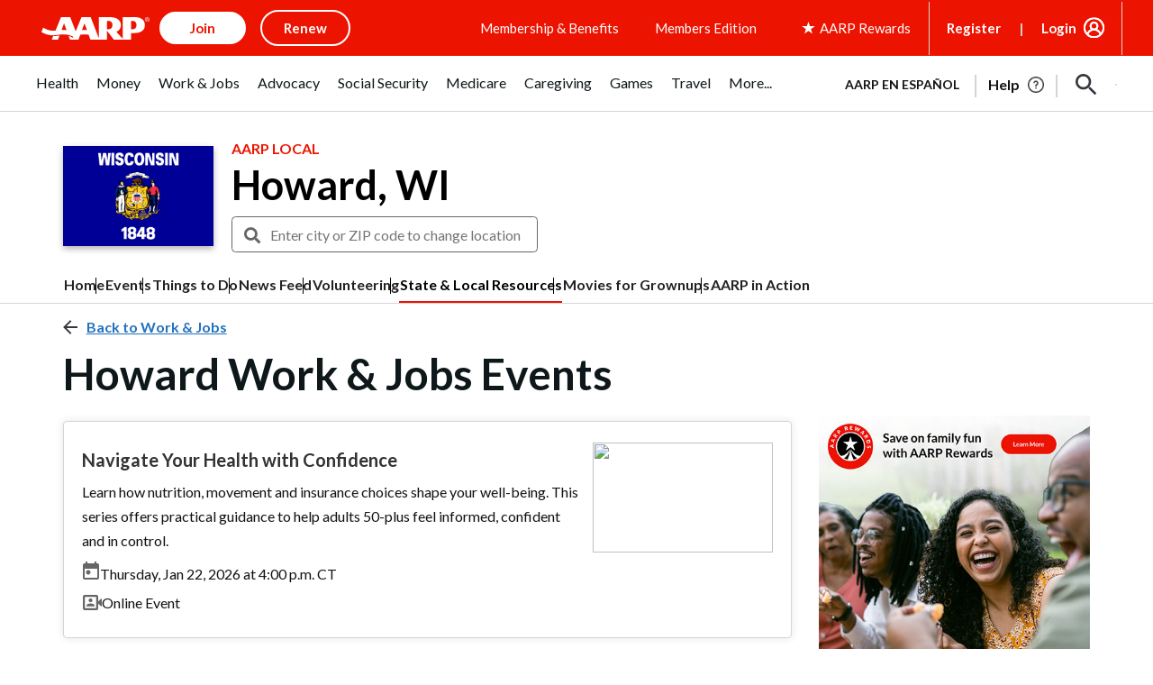

--- FILE ---
content_type: text/html; charset=utf-8
request_url: https://www.google.com/recaptcha/api2/aframe
body_size: 268
content:
<!DOCTYPE HTML><html><head><meta http-equiv="content-type" content="text/html; charset=UTF-8"></head><body><script nonce="6My7okfbAT-WX4MOPHwYKg">/** Anti-fraud and anti-abuse applications only. See google.com/recaptcha */ try{var clients={'sodar':'https://pagead2.googlesyndication.com/pagead/sodar?'};window.addEventListener("message",function(a){try{if(a.source===window.parent){var b=JSON.parse(a.data);var c=clients[b['id']];if(c){var d=document.createElement('img');d.src=c+b['params']+'&rc='+(localStorage.getItem("rc::a")?sessionStorage.getItem("rc::b"):"");window.document.body.appendChild(d);sessionStorage.setItem("rc::e",parseInt(sessionStorage.getItem("rc::e")||0)+1);localStorage.setItem("rc::h",'1769127628341');}}}catch(b){}});window.parent.postMessage("_grecaptcha_ready", "*");}catch(b){}</script></body></html>

--- FILE ---
content_type: application/javascript
request_url: https://www.aarp.org/etc/clientlibs/202501062344/content/experience-fragments/uxdia-folder-structure/en/headers-and-footers/vendor-wrappers/global-wrapper/full-wrapper/master.page-js.rev1732040633312.rev202501062344.min.js
body_size: 139201
content:
(AARP=AARP||{}).Everywhere=AARP.Everywhere||{};
AARP.Everywhere.GlobalModal=new function(){function q(){k.focus()}function r(){t();u()}var k=null,g="",l=!1,m=null,c=null,A=function(a){"sharp-c-removeCloseBtn"!==a&&"sharp-c-externalUser-modal-secured"!==a&&document.getElementById("aarp-c-modal-content").addEventListener("keydown",v)},y=function(){var a;document.querySelectorAll(".aarp-c-modal__close-button").forEach(function(b){b.removeEventListener("click",f,!0)});document.querySelectorAll(".aarp-c-modal__close-button").forEach(function(b){b.removeEventListener("keydown",w,
!0)});null!=(a=c.querySelectorAll("#volunteer-corps-modal"))&&a.length||document.querySelector(".aarp-c-modal__overlay").removeEventListener("click",f,!0);document.querySelectorAll(".aarp-c-modal__close-button").forEach(function(b){b.removeEventListener("keydown",n,!0)});document.querySelector("#aarp-c-modal-content").removeEventListener("keydown",x,!0)},p=function(a,b,d,h){b=b.split(" ");var z=document.querySelector(".aarpe-page"),B=c.className.split(" ");a&&a.preventDefault();l||(u(d,h),h?c.querySelector(".aarp-c-modal__close-button").classList.add("aarp-u-hidden"):
A(b[0]),l=!0);k=document.activeElement;c.classList.remove("aarp-c-modal--closed");c.removeAttribute("aria-hidden");document.body.classList.add("aarp-c-modal--open");document.getElementsByTagName("html")[0].classList.add("aarp-c-modal--open");B.forEach(function(e){e&&(e.startsWith("sharp-c-authorable-modal")||e.startsWith("rewards-c-catalog-display-modal")||e.startsWith("aarp-o-modal-theme"))&&c.classList.remove(e)});b&&b.forEach(function(e){e&&c.classList.add(e)});document.getElementById("aarp-c-modal-content").focus();
setTimeout(function(){document.querySelector("#aarp-c-modal-content #aarp-c-modal__iframe")&&document.querySelector("#aarp-c-modal-content #aarp-c-modal__iframe").focus()});z&&z.setAttribute("aria-hidden","true")},t=function(){for(var a=document.querySelectorAll(".open-global-modal"),b=0;b<a.length;b++)a[b].addEventListener("click",p)},u=function(a,b){y();b||(c.querySelectorAll(".aarp-c-modal__close-button").forEach(function(d){d.addEventListener("click",f)}),c.querySelectorAll(".aarp-c-modal__close-button").forEach(function(d){d.addEventListener("keydown",
w)}),null!=(b=c.querySelectorAll("#volunteer-corps-modal"))&&b.length)||c.querySelector(".aarp-c-modal__overlay").addEventListener("click",f);c.querySelectorAll(".aarp-c-modal__close-button").forEach(function(d){d.addEventListener("keydown",n)});c.querySelector("#aarp-c-modal-content").addEventListener("keydown",x)},f=function(){if(c){c.classList.add("aarp-c-modal--closed");c.setAttribute("aria-hidden",!0);document.body.classList.remove("aarp-c-modal--open");document.getElementsByTagName("html")[0].classList.remove("aarp-c-modal--open");
var a=document.querySelector(".aarpe-page");l=!1;g&&((g=g.trim().split(" ")).forEach(function(b){c.classList.remove(b)}),g="");window.dispatchEvent(new CustomEvent("GLOBAL-MODAL-IS-CLOSING"));c.removeEventListener("keydown",v);q();m&&m();a&&a.setAttribute("aria-hidden","false");y()}},v=function(a){var b=c.classList.contains("aarp-c-modal--closed");27!==a.keyCode||b||f()},n=function(a){var b=c.classList.contains("aarp-c-modal--closed"),d=a.which||a.keyCode;(a.shiftKey||9!==d)&&40!==d||b||c.querySelector("#aarp-c-modal-content").focus()},
x=function(a){var b=c.classList.contains("aarp-c-modal--closed"),d=a.which||a.keyCode;(a.shiftKey&&9===d||38===d)&&!b&&c.querySelector(".aarp-c-modal__close-button").focus()},w=function(a){13!==a.keyCode&&32!==a.keyCode||a.target.click(a)};return window.addEventListener("GLOBAL-MODAL-CLOSE",f),this.setupInContext=function(){r()},{init:r,reInit:function(){for(var a=document.querySelectorAll(".open-global-modal"),b=0;b<a.length;b++)a[b].removeEventListener("click",p);t()},open:function(a,b,d){var h=
3<arguments.length&&void 0!==arguments[3]&&arguments[3];c=c||document.querySelector(".aarp-c-modal");b&&(m=b);p(null,g=a,d,h)},close:f,forceLastElFocus:function(a){k=a},focusOnLastElement:q,focusTrapLast:n}};var _document$getElementB,_document$getElementB2,_document$getElementB3,_document$getElementB4,_AARP,_AARP$store,_AARP$store$getState,_AARP$store$getState$,_AARP2,_AARP2$Externals;function _createForOfIteratorHelper(e,t){var r,n,o,a,s="undefined"!=typeof Symbol&&e[Symbol.iterator]||e["@@iterator"];if(s)return o=!(n=!0),{"s":function(){s=s.call(e)},"n":function(){var e=s.next();return n=e.done,e},"e":function(e){o=!0,r=e},"f":function(){try{n||null==s["return"]||s["return"]()}finally{if(o)throw r}}};if(Array.isArray(e)||(s=_unsupportedIterableToArray(e))||t&&e&&"number"==typeof e.length)return s&&(e=s),a=0,{"s":t=function(){},"n":function(){return a>=e.length?{"done":!0}:{"done":!1,"value":e[a++]}},"e":function(e){throw e},"f":t};throw new TypeError("Invalid attempt to iterate non-iterable instance.\nIn order to be iterable, non-array objects must have a [Symbol.iterator]() method.")}function _unsupportedIterableToArray(e,t){var r;if(e)return"string"==typeof e?_arrayLikeToArray(e,t):"Map"===(r="Object"===(r={}.toString.call(e).slice(8,-1))&&e.constructor?e.constructor.name:r)||"Set"===r?Array.from(e):"Arguments"===r||/^(?:Ui|I)nt(?:8|16|32)(?:Clamped)?Array$/.test(r)?_arrayLikeToArray(e,t):void 0}function _arrayLikeToArray(e,t){(null==t||t>e.length)&&(t=e.length);for(var r=0,n=Array(t);r<t;r++)n[r]=e[r];return n}var apiKeyAtt=null==(_document$getElementB=document.getElementById("braze-data"))?void 0:_document$getElementB.getAttribute("data-apikey"),baseElemAtt=null==(_document$getElementB2=document.getElementById("braze-data"))?void 0:_document$getElementB2.getAttribute("data-sdkurl"),apiUrlAtt=null==(_document$getElementB3=document.getElementById("braze-data"))?void 0:_document$getElementB3.getAttribute("data-apiurl"),brazeUrlAtt=null==(_document$getElementB4=document.getElementById("braze-data"))?void 0:_document$getElementB4.getAttribute("data-brazeurl"),API_KEY=convertUniCodeToString(apiKeyAtt),BASE_URL=convertUniCodeToString(baseElemAtt),API_URL=convertUniCodeToString(apiUrlAtt),BRAZE_URL=convertUniCodeToString(brazeUrlAtt),KONNEX_ID=null==(_AARP=AARP)||null==(_AARP$store=_AARP.store)||null==(_AARP$store$getState=_AARP$store.getState())||null==(_AARP$store$getState$=_AARP$store$getState.cookie)?void 0:_AARP$store$getState$.fedid;function convertUniCodeToString(e){return e?e.replace(/\\u[\dA-F]{4}/gi,function(e){return String.fromCharCode(parseInt(e.replace(/\\u/g,""),16))}).replaceAll("\\",""):""}function initBrazeLib(){var e,t,r=document.getElementsByClassName("inbox-uxdia-c-dropdown--inbox");r&&0<r.length&&(r=AARP.cookies.at,e=AARP.store.getState().auth.authToken||"",t=JSON.parse(localStorage.getItem("brazeUserData")),r)&&e&&(AARP.Inbox._init(),t||AARP.Inbox._fetchUserData())}AARP.Inbox={"_init":function(){var e=window,t=document,r="script",n=void 0,o=void 0;e.braze={},e.brazeQueue=[];for(var a="BrazeSdkMetadata DeviceProperties Card Card.prototype.dismissCard Card.prototype.removeAllSubscriptions Card.prototype.removeSubscription Card.prototype.subscribeToClickedEvent Card.prototype.subscribeToDismissedEvent Card.fromContentCardsJson Banner CaptionedImage ClassicCard ControlCard ContentCards ContentCards.prototype.getUnviewedCardCount Feed Feed.prototype.getUnreadCardCount ControlMessage InAppMessage InAppMessage.SlideFrom InAppMessage.ClickAction InAppMessage.DismissType InAppMessage.OpenTarget InAppMessage.ImageStyle InAppMessage.Orientation InAppMessage.TextAlignment InAppMessage.CropType InAppMessage.prototype.closeMessage InAppMessage.prototype.removeAllSubscriptions InAppMessage.prototype.removeSubscription InAppMessage.prototype.subscribeToClickedEvent InAppMessage.prototype.subscribeToDismissedEvent InAppMessage.fromJson FullScreenMessage ModalMessage HtmlMessage SlideUpMessage User User.Genders User.NotificationSubscriptionTypes User.prototype.addAlias User.prototype.addToCustomAttributeArray User.prototype.addToSubscriptionGroup User.prototype.getUserId User.prototype.incrementCustomUserAttribute User.prototype.removeFromCustomAttributeArray User.prototype.removeFromSubscriptionGroup User.prototype.setCountry User.prototype.setCustomLocationAttribute User.prototype.setCustomUserAttribute User.prototype.setDateOfBirth User.prototype.setEmail User.prototype.setEmailNotificationSubscriptionType User.prototype.setFirstName User.prototype.setGender User.prototype.setHomeCity User.prototype.setLanguage User.prototype.setLastKnownLocation User.prototype.setLastName User.prototype.setPhoneNumber User.prototype.setPushNotificationSubscriptionType InAppMessageButton InAppMessageButton.prototype.removeAllSubscriptions InAppMessageButton.prototype.removeSubscription InAppMessageButton.prototype.subscribeToClickedEvent automaticallyShowInAppMessages destroyFeed hideContentCards showContentCards showFeed showInAppMessage toggleContentCards toggleFeed changeUser destroy getDeviceId initialize isPushBlocked isPushPermissionGranted isPushSupported logCardClick logCardDismissal logCardImpressions logContentCardImpressions logContentCardsDisplayed logCustomEvent logFeedDisplayed logInAppMessageButtonClick logInAppMessageClick logInAppMessageHtmlClick logInAppMessageImpression logPurchase openSession requestPushPermission removeAllSubscriptions removeSubscription requestContentCardsRefresh requestFeedRefresh refreshFeatureFlags requestImmediateDataFlush enableSDK isDisabled setLogger setSdkAuthenticationSignature addSdkMetadata disableSDK subscribeToContentCardsUpdates subscribeToFeedUpdates subscribeToInAppMessage subscribeToSdkAuthenticationFailures toggleLogging unregisterPush wipeData handleBrazeAction subscribeToFeatureFlagsUpdates getAllFeatureFlags".split(" "),s=0;s<a.length;s++){for(var i=a[s],d=e.braze,l=i.split("."),u=0;u<l.length-1;u++)d=d[l[u]];d[l[u]]=new Function("return function "+i.replace(/\./g,"_")+"(){window.brazeQueue.push(arguments); return true}")()}window.braze.getCachedContentCards=function(){return new window.braze.ContentCards},window.braze.getCachedFeed=function(){return new window.braze.Feed},window.braze.getUser=function(){return new window.braze.User},window.braze.getFeatureFlag=function(){return new window.braze.FeatureFlag},(o=t.createElement(r)).type="text/javascript",o.onLoad=(braze.initialize(API_KEY,{"baseUrl":BASE_URL}),braze.automaticallyShowInAppMessages(),KONNEX_ID&&braze.changeUser(KONNEX_ID),window.dispatchEvent(new CustomEvent("brazelib_loaded")),braze.openSession(),void braze.requestContentCardsRefresh()),o.src=BRAZE_URL,o.async=1,(n=t.getElementsByTagName(r)[0]).parentNode.insertBefore(o,n)},"_fetchUserData":function(){var e=AARP.store.getState().auth.authToken||"",t=new XMLHttpRequest;t.onload=function(){200!==t.status&&204!==t.status||localStorage.setItem("brazeUserData",t.response)},t.onerror=function(){reject(t.response)},t.open("GET",API_URL),t.setRequestHeader("authorization",e),t.setRequestHeader("content-type","application/json"),t.send(null)},"_sendStandardDataAttributes":function(e,t){switch(e){case"FirstName":braze.getUser().setFirstName(t);break;case"LastName":braze.getUser().setLastName(t);break;case"HomeCity":braze.getUser().setHomeCity(t);break;case"Country":braze.getUser().setCountry(t);break;case"DOB":braze.getUser().setDateOfBirth(t);break;case"Email":braze.getUser().setEmail(t);break;case"Gender":braze.getUser().setGender(t);break;case"Language":braze.getUser().setLanguage(t);break;case"Phone":braze.getUser().setPhoneNumber(t)}},"_sendCustomDataAttributes":function(e,t){var r=JSON.parse(localStorage.getItem("brazeUserData")).users[0];(null==r?void 0:r[e])!==t&&braze.getUser().sendCustomUserAttribute(e,t)}},null!=(_AARP2=AARP)&&null!=(_AARP2$Externals=_AARP2.Externals)&&_AARP2$Externals.ContextHub.onLoad(function(){var e;null!=(e=window)&&null!=(e=e.ContextHub)&&null!=(e=e.Utils)&&null!=(e=e.Eventing())&&e.on(window.ContextHub.Constants.EVENT_TEASER_LOADED,initBrazeLib)}),window.addEventListener("brazelib_loaded",function(e){braze.subscribeToContentCardsUpdates(function(e){var t,r=-1,n=0,o="inboxUnreadCount=",a="inboxExpiration=",s=_createForOfIteratorHelper(null==(A=document)||null==(A=A.cookie)?void 0:A.split(";"));try{for(s.s();!(t=s.n()).done;){for(var i,d,l,u,p=t.value;" "===(null==(c=p)?void 0:c.charAt(0));)var c,g,p=null==(g=p)?void 0:g.substring(1,p.length);0===(null==(i=p)?void 0:i.indexOf(o))&&(r=Number(null==(d=p)?void 0:d.substring(o.length,p.length))),0===(null==(l=p)?void 0:l.indexOf(a))&&(n=Number(null==(u=p)?void 0:u.substring(a.length,p.length)))}}catch(e){s.e(e)}finally{s.f()}(-1===r||n<Date.now())&&(r=(e=>{var t,r=0;if(e&&0<(null==(t=e.cards)?void 0:t.length)){var n,o=_createForOfIteratorHelper(e.cards);try{for(o.s();!(n=o.n()).done;){var a=n.value;a&&!a.viewed&&r++}}catch(e){o.e(e)}finally{o.f()}}return r})(e),document.cookie="inboxUnreadCount=".concat(r,";"),document.cookie="inboxExpiration=".concat(Number(Date.now())+9e5,";"));var b=r,A=document.getElementsByClassName("inbox-uxdia-c-dropdown--inbox"),e=document.getElementsByClassName("inbox-uxdia-c-unread-count");if(!(b<=0||0==A.length||0<e.length)){var m,y=_createForOfIteratorHelper(A);try{for(y.s();!(m=y.n()).done;)m.value.innerHTML+='<span class="inbox-uxdia-c-unread-count">'.concat(b,"</span>")}catch(e){y.e(e)}finally{y.f()}e=document.querySelectorAll(".aarp-c-linked-dropdown--header .aarp-c-linked-dropdown__dropdown .aarp-c-linked-dropdown__main-text");if(e&&0<e.length){var C,f=_createForOfIteratorHelper(e);try{for(f.s();!(C=f.n()).done;)C.value.innerHTML+='<span class="inbox-uxdia-c-unread-count inbox-count-header">'.concat(b,"</span>")}catch(e){f.e(e)}finally{f.f()}}A=document.querySelectorAll(".aarp-c-linked-dropdown--header .aarp-c-linked-dropdown"),e=(A&&0<A.length&&A[0].classList.add("uxdia-header-with-unread-count"),document.querySelectorAll(".aarp-c-linked-dropdown--header .aarp-c-linked-dropdown .aarp-c-linked-dropdown__dropdown .aarp-c-linked-dropdown__main-text")),A=(e&&0<e.length&&e[0].classList.add("uxdia-header-dropdown-text-with-unread-count"),document.querySelectorAll(".aarp-c-linked-dropdown--header .aarp-c-linked-dropdown .aarp-c-linked-dropdown__dropdown .aarp-c-linked-dropdown__main-text p"));A&&0<A.length&&A[0].classList.add("text-tag")}})});AARP=AARP||{};
AARP.mvcOdpModalLauncher=new function(){function n(){Element.prototype.matches||(Element.prototype.matches=Element.prototype.msMatchesSelector||Element.prototype.webkitMatchesSelector);Element.prototype.closest||(Element.prototype.closest=function(b){var a=this;if(!document.documentElement.contains(a))return null;do{if(a.matches(b))return a;a=a.parentElement||a.parentNode}while(null!==a&&1===a.nodeType);return null})}function p(b,a,c){AARP.Everywhere.GlobalModal.open("aarp-c-modal-evol--member-benefits-offer-details",function(){a.innerHTML=
""},!0);a.innerHTML='\x3cdiv class\x3d"skeleton-loader skeleton-loader@tablet skeleton-loader@mobile"\x3e\n            \x3cdiv class\x3d"header-skeleton-container header-skeleton-container@tablet header-skeleton-container@mobile"\x3e\n                \x3cdiv class\x3d"title-skeleton title-skeleton@tablet title-skeleton@mobile"\x3e\x3c/div\x3e\n                \x3cdiv class\x3d"header-breadcrumb-skeleton-container\n                        header-breadcrumb-skeleton-container@tablet\n                        header-breadcrumb-skeleton-container@mobile"\n                \x3e\n                    \x3cdiv class\x3d"breadcrumb-skeleton-links\n                        breadcrumb-skeleton-links@tablet\n                        breadcrumb-skeleton-links@mobile"\n                    \x3e\x3c/div\x3e\n                    \x3cdiv class\x3d"breadcrumb-skeleton-links \n                        breadcrumb-skeleton-links@tablet \n                        breadcrumb-skeleton-links@mobile"\n                    \x3e\x3c/div\x3e\n                    \x3cdiv class\x3d"breadcrumb-skeleton-links \n                    breadcrumb-skeleton-links@tablet\n                    breadcrumb-skeleton-links@mobile"\n                    \x3e\x3c/div\x3e\n                \x3c/div\x3e\n            \x3c/div\x3e\n            \x3cdiv class\x3d"offer-details-skeleton-container\n                offer-details-skeleton-container@tablet\n                offer-details-skeleton-container@mobile"\n            \x3e\n                \x3cdiv class\x3d"offer-details-skeleton-image\n                    offer-details-skeleton-image@tablet\n                    offer-details-skeleton-image@mobile"\n                \x3e\x3c/div\x3e\n                \x3cdiv class\x3d"offer-details-right-container \n                    offer-details-right-container@tablet\n                    offer-details-right-container@mobile"\n                \x3e\n                    \x3cdiv class\x3d"offer-details-first-line\n                        offer-details-first-line@tablet\n                        offer-details-first-line@mobile"\n                    \x3e\x3c/div\x3e\n                    \x3cdiv class\x3d"offer-details-second-line\n                        offer-details-second-line@tablet\n                        offer-details-second-line@mobile"\n                    \x3e\x3c/div\x3e\n                    \x3cdiv class\x3d"offer-details-third-line\n                        offer-details-third-line@tablet\n                        offer-details-third-line@mobile"\n                    \x3e\x3c/div\x3e\n                    \x3cdiv class\x3d"offer-details-fourth-line\n                        offer-details-fourth-line@tablet\n                        offer-details-fourth-line@mobile"\n                    \x3e\x3c/div\x3e\n                    \x3cdiv class\x3d"offer-details-cta-container \n                        offer-details-cta-container@tablet\n                        offer-details-cta-container@mobile"\n                    \x3e\n                        \x3cdiv class\x3d"offer-details-cta-button\n                            offer-details-cta-button@tablet\n                            offer-details-cta-button@mobile"\n                        \x3e\x3c/div\x3e\n                        \x3cdiv class\x3d"offer-details-cta-phone-container\n                            offer-details-cta-phone-container@tablet\n                            offer-details-cta-phone-container@mobile"\n                        \x3e\n                            \x3cdiv class\x3d"offer-details-cta-phone-first-line\n                                offer-details-cta-phone-first-line@tablet\n                                offer-details-cta-phone-first-line@mobile"\n                            \x3e\x3c/div\x3e\n                            \x3cdiv class\x3d"offer-details-cta-phone-second-line\n                                offer-details-cta-phone-second-line@tablet\n                                offer-details-cta-phone-second-line@mobile"\n                            \x3e\x3c/div\x3e\n                        \x3c/div\x3e\n                    \x3c/div\x3e\n                \x3c/div\x3e\n            \x3c/div\x3e\n        \x3cdiv class\x3d"disclaimer-skeleton disclaimer-skeleton@tablet disclaimer-skeleton@mobile"\x3e\x3c/div\x3e\x3c/div\x3e\x3ciframe id\x3d"aarp-c-modal__iframe" title\x3d"offer detail modal" src\x3d"'+
c+' "class\x3d"aarp-c-mvc-modal__iframe" scrolling\x3d"no"\x3e\x3c/iframe\x3e'}function q(b){var a;"limited time member offer"==(b.target.parentNode.getAttribute("data-offertiming")||b.target.closest("a[data-modal-url]").getAttribute("data-offertiming"))&&(e=b.target.parentNode.getAttribute("data-offerid")||b.target.closest("a[data-modal-url]").getAttribute("data-offerid"));b.preventDefault();n();var c=document.querySelector("#offer-modal-template"),k=document.querySelector("#aarp-c-modal-content");
p(c,k,b.target.closest("a[data-modal-url]").dataset.modalUrl);null===(a=document.querySelector(".skeleton-loader"))||void 0===a?void 0:a.addEventListener("click",function(g){g.stopPropagation()})}function r(){for(var b=0;b<h.length;b++)h[b].addEventListener("click",q)}function t(){if(!0===f){var b;history.back();var a=document.getElementById("aarp-c-modal__iframe")||parent.document.getElementById("aarp-c-modal__iframe");if(a)var c=a.contentWindow.document;AARP.mvcOdpModalAnalytics.removeIFrameEvents(c);
null===(b=document.querySelector(".skeleton-loader"))||void 0===b?void 0:b.classList.remove("aarp-u-hidden");f=!1;e=null}}function u(){window.addEventListener("message",function(b){b.origin.endsWith(".aarp.org")&&"onRequestShowOdpModal"===b[b.message?"message":"data"]&&AARP.mvcOdpModalLauncher.iframeLoaded()},!1)}function v(){var b=document.querySelector(".mvc-category"),a=document.querySelector(".mvcCategoryPage");b&&b.addEventListener("click",function(){a&&a.classList.contains("aarp-c-leaving-modal--open")&&
a.classList.remove("aarp-c-leaving-modal--open")})}function l(){h=document.querySelectorAll(".mvc-dynamic-u-cl-offer-card-container a[data-modal-url]");r(h);u();v();window.addEventListener("popstate",function(){if(!0===f){var b;f=!1;null===(b=document.querySelector(".skeleton-loader"))||void 0===b?void 0:b.classList.remove("aarp-u-hidden");AARP.Everywhere.GlobalModal.close();e=null}},!1)}var h=null,f=!1,e=null;this.iframeLoaded=function(){if(!window.location.href.includes(".appsec")){var b=window.navigator.userAgent.toLowerCase(),
a=document.getElementById("aarp-c-modal__iframe")||parent.document.getElementById("aarp-c-modal__iframe"),c=null===a||void 0===a?void 0:a.contentWindow.document.querySelector(".aarp-c-leaving-modal"),k=/(macintosh|macintel|macppc|mac68k|macos)/i.test(b)?500:300,g=window.matchMedia("(min-width:319px) and (max-width: 992px)");a&&(a.contentWindow.document.body.classList.add("iframe-offer-evol-page"),setTimeout(function(){var d,w=a.contentWindow.document.querySelector(".mvc-u-dynamic-ltmo-disclosures-text");
null===(d=document.querySelector(".skeleton-loader"))||void 0===d?void 0:d.classList.add("aarp-u-hidden");d=a.contentWindow.document.querySelector(".mvc-u-dynamic-disclosures-text");a.height=a.contentWindow.document.querySelector("#aarp-c-body").offsetHeight+50;c&&d&&!g.matches&&(c.style.top=k+"px");c&&d&&g.matches?c.style.top="450px":null;null!==e&&a.contentWindow.document.querySelectorAll(".mvc-u-LTMO-offer-container").forEach(function(m){e==m.getAttribute("data-offerid").substring(4)&&m.scrollIntoView({block:"start"})});
w&&d&&(d.style.paddingBottom="30px")},1200));if(a)var x=a.contentWindow.document;setTimeout(function(){AARP.mvcOdpModalAnalytics.setupInContext(x)},1E3);AARP.Everywhere.GlobalModal.open("aarp-c-modal-evol--member-benefits-offer-details",t,!0);f=!0;history.pushState(null,null,window.location.href);AARP.mvcOdpModalTitleLink&&AARP.mvcOdpModalTitleLink.setupInContext()}};this.setupInContext=function(){l()};document.ready=l()};"use strict";

var _AARP, _AARP2, _AARP2$Externals;
var lazyLoadImages = function lazyLoadImages() {
  var lazyImages = [].slice.call(document.querySelectorAll(".articlelazy > source, .articlelazy > .cmp-image__image"));
  if ("IntersectionObserver" in window && 'IntersectionObserverEntry' in window) {
    var lazyImageObserver = new IntersectionObserver(function (entries, observer) {
      entries.forEach(function (entry) {
        if (entry.isIntersecting) {
          var _lazyImage$nextElemen, _lazyImage$parentElem;
          var lazyImage = entry.target;
          if (lazyImage.parentElement.dataset.loading == 'lazy') {
            lazyImage.srcset = lazyImage.dataset.srcset;
            if (lazyImage.tagName.toUpperCase() === 'IMG') {
              lazyImage.src = lazyImage.dataset.src;
            }
          }
          (_lazyImage$nextElemen = lazyImage.nextElementSibling) === null || _lazyImage$nextElemen === void 0 ? void 0 : _lazyImage$nextElemen.classList.add('fade-in');
          (_lazyImage$parentElem = lazyImage.parentElement) === null || _lazyImage$parentElem === void 0 ? void 0 : _lazyImage$parentElem.classList.remove('articlelazy');
          var uxdiaSpinner = lazyImage.closest('.uxdia-c-image').querySelector('.uxdia-c-spinner');
          if (lazyImage.complete) {
            if (uxdiaSpinner) {
              uxdiaSpinner.classList.add('aarp-u-hidden');
            }
          } else {
            lazyImage.onload = function () {
              if (uxdiaSpinner) {
                uxdiaSpinner.classList.add('aarp-u-hidden');
              }
            };
            lazyImage.onerror = function () {
              console.error('onerror Image is having an Error', lazyImage);
            };
          }
          lazyImageObserver.unobserve(lazyImage);
        }
      });
    });
    lazyImages === null || lazyImages === void 0 ? void 0 : lazyImages.forEach(function (lazyImage) {
      lazyImageObserver.observe(lazyImage);
    });
  }
};
if ((_AARP = AARP) !== null && _AARP !== void 0 && _AARP.readyStateLoader) {
  AARP.readyStateLoader(function () {
    lazyLoadImages();
  });
}
(_AARP2 = AARP) === null || _AARP2 === void 0 ? void 0 : (_AARP2$Externals = _AARP2.Externals) === null || _AARP2$Externals === void 0 ? void 0 : _AARP2$Externals.ContextHub.onLoad(function () {
  var _window, _window$ContextHub, _window$ContextHub$Ut, _window$ContextHub$Ut2;
  (_window = window) === null || _window === void 0 ? void 0 : (_window$ContextHub = _window.ContextHub) === null || _window$ContextHub === void 0 ? void 0 : (_window$ContextHub$Ut = _window$ContextHub.Utils) === null || _window$ContextHub$Ut === void 0 ? void 0 : (_window$ContextHub$Ut2 = _window$ContextHub$Ut.Eventing()) === null || _window$ContextHub$Ut2 === void 0 ? void 0 : _window$ContextHub$Ut2.on(window.ContextHub.Constants.EVENT_TEASER_LOADED, lazyLoadImages);
});

// Below code is to add analytics tag to Magazine & Bulletins carousel
var featureTileWrappers = document.querySelectorAll('.sharp-c-configurable-carousel__slides');
var titleLinkContainer = '.sharp-c-configurable-carousel__slide';
var magazineContentType = 'aarp publications';
var bulletinsContentType = 'aarp bulletin';
var bulletinsComponentId = 'Bulletin Cover';
var magazineComponentId = 'Publications Cover';
var bulletins = 'bulletins';
var magazine = 'magazine';
featureTileWrappers === null || featureTileWrappers === void 0 ? void 0 : featureTileWrappers.forEach(function (element) {
  var mainLinkTwo = element === null || element === void 0 ? void 0 : element.querySelectorAll(titleLinkContainer);
  mainLinkTwo === null || mainLinkTwo === void 0 ? void 0 : mainLinkTwo.forEach(function (list) {
    var _link$href$split$filt;
    var link = list === null || list === void 0 ? void 0 : list.querySelector('a');
    // Code to extract title from href
    var splitTitle = (_link$href$split$filt = link === null || link === void 0 ? void 0 : link.href.split('/').filter(Boolean).pop()) !== null && _link$href$split$filt !== void 0 ? _link$href$split$filt : '';
    var linkTitle = splitTitle === null || splitTitle === void 0 ? void 0 : splitTitle.split('.')[0];
    var linkHref = link === null || link === void 0 ? void 0 : link.href;
    if (link) {
      /***
       * Checking if link is related to bulletin or magazine
       * Analytics tags should be only for magazin & bulletins
       **/
      if (linkHref.includes(bulletins)) {
        link.dataset.contentTitle = linkTitle.trim();
        link.dataset.componentid = bulletinsComponentId;
        link.dataset.contentType = bulletinsContentType;
      } else if (linkHref.includes(magazine)) {
        link.dataset.contentTitle = linkTitle.trim();
        link.dataset.componentid = magazineComponentId;
        link.dataset.contentType = magazineContentType;
      }
    }
  });
});var topSheetCloseBtn=document.querySelector(".aarp-c-now-app-top-sheet__main-container .svgTag svg"),topSheetMainContainer=document.querySelector(".aarp-c-now-app-top-sheet__main-container");null!=topSheetCloseBtn&&topSheetCloseBtn.addEventListener("click",function(){null!=topSheetMainContainer&&topSheetMainContainer.classList.add("aarp-c-now-app-top-sheet__main-container-hidden")});AARP=AARP||{};AARP.Externals=AARP.Externals||{};
(function(){function e(c){(document.getElementById(c)||document).querySelectorAll(".aarpe-clear-storage").forEach(function(b){b.addEventListener("click",function(a){Object.keys(localStorage).forEach(function(d){"qaToolResultsPageMappings"!=d&&localStorage.removeItem(d)});sessionStorage.clear();f();window.dispatchEvent(new CustomEvent("VIAFOURA_LOGOUT"));a=new CustomEvent("aarp-user-logout");window.dispatchEvent(a)})})}function g(){void 0===AARP.store.getState().cookie.at&&f();e();"undefined"!=typeof ContextHub&&
ContextHub.Utils&&ContextHub.Utils.Eventing&&ContextHub.Constants&&ContextHub.Constants.EVENT_TEASER_LOADED&&ContextHub.Utils.Eventing().on(ContextHub.Constants.EVENT_TEASER_LOADED,function(c,b){void 0!==b&&b.data.forEach(function(a){"set"==a.action&&"loaded"==a.value&&e(a.key)})},"logout-link-binding",!0)}var f=function(){document.cookie="rewards_cookie\x3d;expires\x3dThu, 01 Jan 1970 00:00:01 GMT;path\x3d/;";document.cookie="aarp_rewards_balance\x3d;domain\x3d.aarp.org;expires\x3dThu, 01 Jan 1970 00:00:01 GMT;path\x3d/"};
AARP.Externals.attachPageJsCallback(g);AARP.Externals.ContextHub.onLoad(function(){var c,b,a,d;null===(c=window)||void 0===c||null!==(b=c.ContextHub)&&void 0!==b&&(null===(a=b.Utils)||void 0===a||null!==(d=a.Eventing())&&void 0!==d&&d.on(window.ContextHub.Constants.EVENT_TEASER_LOADED,g))})})();(function(){function h(a){13===(a.keyCode||a.which)&&g(a)}function g(a){a=a.currentTarget;a.classList.toggle("aarp-c-linked-dropdown__arrow-open");a.classList.toggle("aarp-c-linked-dropdown__arrow-close");var b=a.querySelector("span");b.classList.toggle("aarp-c-linked-dropdown__arrow-open__span");b.classList.toggle("aarp-c-linked-dropdown__arrow-close__span");"true"==a.getAttribute("aria-expanded")?a.setAttribute("aria-expanded","false"):a.setAttribute("aria-expanded","true")}function n(a){var b,
c;a+="\x3d";var e=null===(b=document)||void 0===b?void 0:null===(c=b.cookie)||void 0===c?void 0:c.split(";");for(b=0;b<e.length;b++){var d,f;for(c=e[b];" "==(null===(k=c)||void 0===k?void 0:k.charAt(0));){var k,l;c=null===(l=c)||void 0===l?void 0:l.substring(1,c.length)}if(0==(null===(d=c)||void 0===d?void 0:d.indexOf(a)))return null===(f=c)||void 0===f?void 0:f.substring(a.length,c.length)}return null}document.querySelectorAll(".aarp-c-linked-dropdown--member-benefit .aarp-c-linked-dropdown__link-list-normal-item").forEach(function(a){(a=
a.querySelector("a"))&&a.href==a.baseURI&&(a.parentNode.classList.add("aarp-c-linked-dropdown__link-list-item--active"),a.classList.add("aarp-c-linked-dropdown__link-list-normal-item--active"))});document.querySelectorAll(".aarp-c-linked-dropdown--member-benefit .aarp-c-linked-dropdown__list-item").forEach(function(a){if((a=a.querySelector("a"))&&a.href==a.baseURI){a.parentNode.classList.add("aarp-c-linked-dropdown__link-list-item--active");a.classList.add("aarp-c-linked-dropdown__list-item--active");
var b=document.querySelector(".aarp-c-linked-dropdown--member-benefit .aarp-c-linked-dropdown__main-text");b&&(b.textContent=a.textContent)}});var m=function(){var a,b,c,e=null===(a=AARP)||void 0===a?void 0:null===(b=a.cookies)||void 0===b?void 0:null===(c=b.at)||void 0===c?void 0:c.f;a=document.querySelectorAll(".aarp-c-linked-dropdown--header .aarp-c-linked-dropdown__main-text p");b=document.querySelectorAll(".aarp-c-header__register-link");e||(a&&a.forEach(function(d){d.classList.add("aarp-c-user-linked-dropdown-main-text")}),
b&&b.forEach(function(d){return d.classList.add("aarp-c-ananymous-register-link")}))};AARP.readyStateLoader(function(){document.querySelectorAll(".aarp-c-linked-dropdown .aarp-c-linked-dropdown__label").forEach(function(a){if(a&&a.parentElement){var b=a.parentElement.querySelector(".aarp-c-linked-dropdown__main-text");b&&(b=b.innerHTML.replace(/<.*?>/g,"").replace(/\s+/g," "),a.setAttribute("aria-label",b),a.innerHTML='\x3cspan class\x3d"aarp-c-linked-dropdown__arrow-open__span"\x3e\x3c/span\x3e',
a.removeEventListener("click",g),a.removeEventListener("keyup",h),a.addEventListener("click",g),a.addEventListener("keyup",h))}})});AARP.Externals.ContextHub.onLoad(function(){var a,b,c,e;null===(a=window)||void 0===a?void 0:null===(b=a.ContextHub)||void 0===b?void 0:null===(c=b.Utils)||void 0===c?void 0:null===(e=c.Eventing())||void 0===e?void 0:e.on(window.ContextHub.Constants.EVENT_TEASER_LOADED,function(){m();document.querySelectorAll(".aarp-c-linked-dropdown .aarp-c-linked-dropdown__label").forEach(function(d){if(d&&
d.parentElement){var f=d.parentElement.querySelector(".aarp-c-linked-dropdown__main-text");f&&(f=f.innerHTML.replace(/<.*?>/g,"").replace(/\s+/g," "),d.setAttribute("aria-label",f),d.innerHTML='\x3cspan class\x3d"aarp-c-linked-dropdown__arrow-open__span"\x3e\x3c/span\x3e',d.removeEventListener("click",g),d.removeEventListener("keyup",h),d.addEventListener("click",g),d.addEventListener("keyup",h))}})})});(function(){var a=AARP.store.getState().cookie.aarp_rewards_balance;if(null!==n("at")&&a&&parseInt(a)){a=
a?Number(a).toLocaleString("en-US"):"";var b=document.createTextNode("  ".concat(a," pts"));(a=document.querySelectorAll(".icon-r4g-badge-points"))&&Array.prototype.slice.call(a).forEach(function(c){c.innerHTML="";c.appendChild(b)})}})();m()})();console.log("Inside text.babel.js file");"use strict";

AARP.readyStateLoader(function () {
  var isIframe = window !== window.parent;
  var isSameDomain = isIframe ? "".concat(window.location.origin, "/") === document.referrer : true;
  // if this code is rendered from iframe and different domain then we can't access main window location pathname.
  var pathname = isSameDomain ? window.parent.location.pathname : '';
  if (pathname.indexOf('medicare-insurance/enrollment-guide/about/essentials/facts') !== -1) {
    document.querySelectorAll('a[href*="#"]:not([href="#"])').forEach(function (anchor) {
      anchor.addEventListener('click', function (e) {
        if (location.pathname.replace(/^\//, '') == this.pathname.replace(/^\//, '') && location.hostname == this.hostname) {
          var target = this.hash;
          var element = document.getElementById(target.slice(1));
          setTimeout(function () {
            window.scrollTo({
              behavior: element ? "smooth" : "auto",
              top: element ? element.offsetTop : 0
            });
          }, 100);
        }
      });
    });
  }
});(function(){var f=document.querySelector(".uxdia-o-header"),l=f?f.offsetHeight+40:0;f=document.querySelectorAll(".sharp-c-social-icon-share__icon");var m=document.querySelector('link[rel\x3d"canonical"]'),k="";m&&(k=m.getAttribute("href"));null===f||void 0===f?void 0:f.forEach(function(c){if(c.hasAttribute("href")){var a=c.getAttribute("href");a=a.replace("*fullURL*",k);c.setAttribute("href",a)}c.hasAttribute("data-fullUrl")&&c.setAttribute("data-fullUrl",k);null===c||void 0===c?void 0:c.addEventListener("mouseover",
function(){c.focus()});null===c||void 0===c?void 0:c.addEventListener("mouseout",function(){c.blur()});c.addEventListener("click",function(b){var d=b.target;if(d.hasAttribute("data-settings")||d.hasAttribute("data-windowName")||d.hasAttribute("data-url")){b.preventDefault();b=d.getAttribute("data-url");var e=d.getAttribute("data-fullUrl"),g=d.getAttribute("data-windowName");d=d.getAttribute("data-settings");window.open(b+e,g,d+",left\x3d"+(screen.width-700)/2+",top\x3d"+(screen.height-300)/2)}},!1)});
window.addEventListener("scroll",function(){var c;"undefined"!=typeof window.onorientationchange&&(c=0==window.orientation?"portrait":"landscape");(1025<=window.innerWidth||1024==window.innerWidth&&"portrait"==c)&&document.querySelectorAll(".uxdia-c-social-icon-share--uxdia-body-theme.uxdia-c-social-icon-share--sticky").forEach(function(a){var b=a.getBoundingClientRect(),d=a.offsetHeight,e=a.offsetWidth;if(b.top>=-d&&b.left>=-e&&b.right<=(window.innerWidth||document.documentElement.clientWidth)+e&&
b.bottom<=(window.innerHeight||document.documentElement.clientHeight)+d){b=a.closest(".uxdia-c-social-share__container").parentNode;d=b.getBoundingClientRect().top;d<l?(a.style.position="fixed",a.style.paddingBottom="40px",a.style.top=l+"px",a.style.width=a.parentElement.offsetWidth+"px",a.closest(".cmp-container").style.height=a.offsetHeight+"px"):(a.style.position="static",a.style.top="0px");e=document.querySelectorAll(".uxdia-o-full-width-ads-in-view");b=a.getBoundingClientRect();for(var g=0;g<
e.length;g++){var h=e[g].getBoundingClientRect();if(b.left<h.left+h.width&&b.left+b.width>h.left&&b.top<h.top+h.height-40&&b.top+b.height+40>h.top){a.style.top=e[g].offsetTop-d-a.clientHeight-window.scrollY+"px";a.style.position="absolute";break}}}})})})();AARP=AARP||{};AARP.Everywhere=AARP.Everywhere||{};AARP.Everywhere.getEnvironment=function(){var t=!0,n=window.location.hostname.split(""),l;for(l in n){if("-"===n[l])var u=l;if("."===n[l]&&t){t=!1;var v=l}}return u?n.slice(u,v).join(""):""};
AARP.Everywhere.Page=new function(){function t(){var a=N.parseURL(document.location.toString());n=a.url;l=a.protocol;u=a.host;v=a.subdomain;A=a.port;B=a.anchor;C=a.file;D=a.dirIndex;E=a.path;F=a.pathc;G=a.parameters;H=a.querystring;I=a.path_effective;x=a.pathc_effective;J=a.isInternal;AARP.Everywhere.isAuthor||"undefined"==typeof $aarpe||$aarpe.ajaxSetup({xhrFields:{withCredentials:!!$aarpe.cookie("at")}})}var n,l,u,v,A,B,C,D,E,F,G,H,I,x,J,N=this,y=[];this.getUrl=function(){return n};this.getProtocol=
function(){return l};this.getHost=function(){return u};this.getSubdomain=function(){return v};this.getPort=function(){return A};this.getAnchor=function(){return B};this.getFile=function(){return C};this.getDirIndex=function(){return D};this.getPath=function(){return E};this.getPathc=function(){return F};this.getQuerystring=function(){return H};this.getParameters=function(){return G};this.getPath_effective=function(){return I};this.getPathc_effective=function(){return x};this.getIsInternal=function(){return J};
this.getSite=function(){};this.getSiteZone=function(a){if(a)var c=a.pathc_effective;else{if(0<y.length)return y;c=x}var f=null,e=null;0<c.length?"online-community"==c[0]||"online_community"==c[0]?e=f="community":"states"==c[0]?(f="aarp",e="your.state"):"applications"==c[0]?e="search"==c[1]||0<=$aarpe.inArray("001",c)?(f="aarp","search.results"):f="community":c[0].match(/videos.video-name/)||("siteindex"==c[0]?(s.site="aboutaarp",e="siteindex"):(f=AARP.Everywhere.MetaParser.normalize(c[0]).replace(/[-_]/g,
""),c[0]&&!c[1]?e=f+"_homepage":c[1]&&(e=c[1].replace(/-and-|_and_/g,".").replace(/[-_]/g,"."),c[2]&&(e+="_content")))):(f="aarp",e="main_homepage");"search"==v&&(f="aarp",e="search.results");c=[f,e];return a||(y=c),c};this.parseURL=function(a){var c,f,e="",w="80",p,q="",k=[],K="",r={},m=[],z="dotorg",g=a.split("?",2);var d=g[0].split("/");var b=d.shift();var L=b.substring(0,b.length-1);d.shift();var M=(b=d.shift().split(":"))[0];1<b.length&&(w=b[1]);1<b[0].indexOf(".")&&2<(b=b[0].split(".")).length&&
(b.pop(),b.pop(),e=b.join("."));b="";0<d.length&&(b=d.pop());if(g[1]?g[1].split("#",2):b=b.split("#",2)[0],p=b.substring(0,b.length),"/"==(q="/"+d.join("/"))?q="":k=q.substring(1,q.length).split("/"),1<g.length&&""!==g[1])for(K=g[1],d=g[1].split("\x26"),g=0;g<d.length;g++){var h=d[g].split("\x3d",2);1==h.length&&(b[1]="");r[h[0]]?r[h[0]].push?r[h[0]].push(unescape(h[1])):r[h[0]]=[r[h[0]],unescape(h[1])]:r[h[0]]=unescape(h[1])}d="";if("80"!=w&&(d=":"+w),(a=L+"://"+M+d+q+"/"+p).match(/bulletin[^.]*\.aarp/)&&
(z="bulletin"),a.match(/products[^.]*\.aarp/)&&(z="products"),3<=k.length&&"content"==k[0]){d="";for(b=3;b<k.length;b++)"home"!=k[b]&&(m.push(k[b]),d=k[b]);"articles"!=d&&(d=p.split("."),0<d.length&&"home"!=d[0]&&m.push(d[0]));AARP.Everywhere.isSpanish&&m.unshift("espanol");d="/"+m.join("/")}else d=q,m=k;return c=!p||0===p.length||"index"==p.split(".")[0]||0===m.length||1===m.length,f=!!e.match(/www|local|-l|refresh|search|appsec|member|-d|-s|-pre/),{url:a,protocol:L,host:M,subdomain:e,port:w,anchor:"",
file:p,dirIndex:c,path:q,pathc:k,parameters:r,querystring:K,path_effective:d,pathc_effective:m,isInternal:f,site:z}};this.reset=function(){t()};t()};AARP=AARP||{};AARP.Everywhere=AARP.Everywhere||{};AARP.Everywhere.dateDifferenceInDays=function(a,b){a=(b.getTime()-a.getTime())/864E5;return Math.ceil(a)};(()=>{function f(){window.getGUID()&&cdApi.changeContext(window.biocatchActivityType)}function g(e){var t=document.createElement("meta");t.name="bcsid",t.content=e||window.getGUID(),document.head.append(t),AARP.Externals.attachAsyncDependency({"id":"bioCatchScript","url":i,"success":f})}var e,t,n,i=""==AARP.Everywhere.getEnvironment()?"https://bcdn-god.we-stats.com/scripts/26d6cd71/26d6cd71.js":"https://bcdn-god.we-stats.com/scripts/181e494/97e45b82.js";window.GUIDContext="Earn-",window.getGUID=function(){return window.GUIDContext+window.GUID},window.GUID=(e=new Date,t=sessionStorage.getItem("guid-time"),n=sessionStorage.getItem("guid"),t&&n&&(e-new Date(t))/6e4<60||(n=((t=function(){return(65536*(1+Math.random())|0).toString(36).substring(1)})()+t()+t()+t().substr(0,3)+t()+t()+t()).toLowerCase(),sessionStorage.setItem("guid",n),sessionStorage.setItem("guid-time",e)),n),window.addEventListener("loyalty-get-activity-response",function(e){var t;"d57cdff9-014c-455a-9485-832e3377a0c3"!==(null==e||null==(t=e.detail)?void 0:t.identifier)&&(window.biocatchActivityType="rewards-earn-activity-".concat(null==e||null==(t=e.detail)||null==(e=t.activityType)?void 0:e.identifier),g())}),window.addEventListener("redeem-page-events",function(e){e=null==e?void 0:e.detail;e&&(e=e.replace(/[^a-zA-Z0-9] -_/g,"").replace(/ /g,"_"),window.biocatchActivityType="".concat(e)),g(window.getGUID())})})();function _classCallCheck(l,n){if(!(l instanceof n))throw new TypeError("Cannot call a class as a function");}function _defineProperty(l,n,p){n in l?Object.defineProperty(l,n,{value:p,enumerable:!0,configurable:!0,writable:!0}):l[n]=p;return l}
(function(){var l=new function p(){var b=this;_classCallCheck(this,p);_defineProperty(this,"emitAnalyticsRecorded",function(){});_defineProperty(this,"setMemberAnalytics",function(){b.setEnrollStatus();b.setVisitStatus();b.setOptInStatus();b.setEmailStatus();b.setTotalPoints();b.setRewardType()});_defineProperty(this,"setEnrollStatus",function(){var a;b.rewardsData.enrollstatus="Y"===(null===(a=AARP.store.getState().cookie.at)||void 0===a?void 0:a.rs)});_defineProperty(this,"setVisitStatus",function(){b.rewardsData.visitstatus=
null});_defineProperty(this,"setOptInStatus",function(a){b.rewardsData.optinstatus=null});_defineProperty(this,"setEmailStatus",function(){var a,f,c=!1,e=null===(a=AARP.store.getState().cookie)||void 0===a?void 0:null===(f=a.at)||void 0===f?void 0:f.n;e&&(c=JSON.parse(e).includes(59102));b.rewardsData.emailstatus=c});_defineProperty(this,"setTotalPoints",function(){b.rewardsData.totalpoints=AARP.store.getState().cookie.aarp_rewards_balance});_defineProperty(this,"setTodaysPoints",function(a){b.rewardsData.todayspoints=
a});_defineProperty(this,"setLastActivity",function(a){b.setActivityPoints(a.amount);b.setActivityType(a.activityType);b.setActivityID(a.id)});_defineProperty(this,"setActivityPoints",function(a){b.rewardsData.activitypoints=a});_defineProperty(this,"setActivityType",function(a){b.rewardsData.activitytype=a});_defineProperty(this,"setActivityID",function(a){b.rewardsData.activityid=a});_defineProperty(this,"setRedeemStatus",function(a){b.rewardsData.redeemstatus=a});_defineProperty(this,"setRewardType",
function(){b.userData.rewardtype=status});_defineProperty(this,"checkMismatchWithLMP",function(){var a,f,c,e,h,k=0<arguments.length&&void 0!==arguments[0]?arguments[0]:{},g=AARP.store.getState();var m=null===g||void 0===g?void 0:null===(a=g.cookie)||void 0===a?void 0:null===(f=a.at)||void 0===f?void 0:f.ms;a=null===g||void 0===g?void 0:null===(c=g.cookie)||void 0===c?void 0:c.fedid;c=(null===g||void 0===g?void 0:null===(e=g.cookie)||void 0===e?void 0:null===(h=e.at)||void 0===h?void 0:h.me)||"null";
if(k.xhrStatusCode&&(200>k.xhrStatusCode||400<=k.xhrStatusCode))m="LMP-mismatch-error:".concat(k.xhrStatusCode,". AARP-").concat(a,", ").concat(m,", ").concat(c),b.errors.errormessage=m,window.dispatchEvent(new CustomEvent("ana_event_error"));else if(e=k.userIdentifier,h={ACTIVE:"0",NON_MEMBER:"1",CANCEL:"4",EXPIRE:"5",MEMBER_REQUEST_SUSPEND:"M",UNDELIVERABLE_SUSPEND:"U",DECEASED_SUSPEND:"D"}[k.membershipStatus||"NON_MEMBER"],k=k.membershipExpiration||"null",g=Math.ceil(Math.abs(new Date(c)-new Date(k))/
864E5),m!=h||1<g)m="LMP-mismatch. AARP-".concat(a,", ").concat(m,", ").concat(c,"; LMP-").concat(e,", ").concat(h,", ").concat(k),b.errors.errormessage=m,window.dispatchEvent(new CustomEvent("ana_event_error"))});_defineProperty(this,"setErrorInAnalytics",function(a){var f,c,e,h;Array.isArray(a)&&(a=a[0]);401===(null===(f=a)||void 0===f?void 0:f.status)||403===(null===(c=a)||void 0===c?void 0:c.status)||401===(null===(e=a)||void 0===e?void 0:e.code)||403===(null===(h=a)||void 0===h?void 0:h.code)?
(b.errors.errormessage="Sorry, we are having trouble accessing your account. Please logout and then login and try again.",window.dispatchEvent(new CustomEvent("ana_event_error"))):a&&(a.error||"token check failed"==a.message||"XHR failed"==a.message||"error.business.InsufficientBalance"==a.message)?(b.errors.errormessage=a.message,window.dispatchEvent(new CustomEvent("ana_event_error"))):a&&!a.redeemable&&(b.errors.errormessage=a.reason,window.dispatchEvent(new CustomEvent("ana_event_error")))});
var d=window.AARP||{};d.StayingSharp=d.StayingSharp||{};d.MetaInfo=d.MetaInfo||{};d.MetaInfo.rewardsData=d.MetaInfo.rewardsData||{};d.MetaInfo.userData=d.MetaInfo.userData||{};d.MetaInfo.errors=d.MetaInfo.errors||{};this.dataLayer=d.MetaInfo;this.rewardsData=d.MetaInfo.rewardsData;this.userData=d.MetaInfo.userData;this.errors=d.MetaInfo.errors};window.AARP=window.AARP||{};window.AARP.TranslationLayerAnalytics=l})();function _typeof(k){"@babel/helpers - typeof";_typeof="function"===typeof Symbol&&"symbol"===typeof Symbol.iterator?function(g){return typeof g}:function(g){return g&&"function"===typeof Symbol&&g.constructor===Symbol&&g!==Symbol.prototype?"symbol":typeof g};return _typeof(k)}function _classCallCheck(k,g){if(!(k instanceof g))throw new TypeError("Cannot call a class as a function");}
function _defineProperties(k,g){for(var l=0;l<g.length;l++){var p=g[l];p.enumerable=p.enumerable||!1;p.configurable=!0;"value"in p&&(p.writable=!0);Object.defineProperty(k,p.key,p)}}function _createClass(k,g,l){g&&_defineProperties(k.prototype,g);l&&_defineProperties(k,l);return k}function _defineProperty(k,g,l){g in k?Object.defineProperty(k,g,{value:l,enumerable:!0,configurable:!0,writable:!0}):k[g]=l;return k}
(function(){var k=function(r){var a=function(b){switch(b){case "1159954000000007":return"donation";case "1159772000000007":return"digital";case "1159782000000011":case "1958898000000009":return"physical";case "1166746000000007":return"local offers";case "1166746000000116":return"blackhawk";case "1166892000000007":return"experience";case "1314076000000046":case "1438220000000007":return"sweepstakes";case "1314076000000059":case "1437114000000012":return"instant win";case "1419411000000007":return"incomm";
case "1660440000000009":case "1660331100000022":return"blinksky";case "1425527000000009":return"ecard";case "1436754000000009":return"digitalItems";case "1660330000000007":return"sameCodeDigitalItem";default:return"unknown"}};document.dispatchEvent(new CustomEvent("GOOD_DETAIL_SENT",{bubbles:!0,detail:Object.assign({},r,{goodsType:a(r.goodsTypeId)})}));return Object.assign({},r,{goodsType:a(r.goodsTypeId)})},g={},l=[],p=function(){function r(){var a=this,b;_classCallCheck(this,r);_defineProperty(this,
"checkTokenValiditiy",function(d){try{var e=d.split(".")[1].replace(/-/g,"+").replace(/_/g,"/"),f=decodeURIComponent(window.atob(e).split("").map(function(v){return"%"+("00"+v.charCodeAt(0).toString(16)).slice(-2)}).join("")),h=JSON.parse(f),q=new Date,t=new Date(1E3*h.exp);return h.federatedId!==a.userID||q>t?Promise.resolve({success:!1}):Promise.resolve({success:!0})}catch(v){return console.error(v,"check token fail"),Promise.resolve({success:!1})}});_defineProperty(this,"_toJSONString",function(d){return JSON.stringify(d)});
this.access_token=AARP.store.getState().auth.authToken;this.isRewardsUser=AARP.store.getState().user.rewardsUser;AARP.store.subscribe(function(){a.access_token=AARP.store.getState().auth.authToken});var c=document.querySelector(".aarp-u-loyalty-plus-switch");this.eodTS=(new Date).setHours(24,0,0,0);this.dailyErrorTS=JSON.parse(localStorage.getItem("dailyErrorTS"));this.time_travel=AARP.store.getState().cookie.TimeTravelCookie;this.loyalty_backend=AARP.store.getState().cookie.LoyaltyBackend;this.isLoyaltyPlus=
"true"===(null===c||void 0===c?void 0:null===(b=c.dataset)||void 0===b?void 0:b.isLoyaltyPlus);this.future_space_testing=AARP.store.getState().cookie["x-aarp-system-future"];this.userID=AARP.store.getState().cookie.fedid;AARP.store.subscribe(function(){a.userID=AARP.store.getState().cookie.fedid});b=document.querySelector(".enable-internal-api");this.tla=window.AARP.TranslationLayerAnalytics;this.baseUrl=AARP.store.getState().currentEnvironment.servicesEndpoint;this.loginUrlHost=AARP.store.getState().currentEnvironment.secureEndpoint;
this.clientId=AARP.store.getState().currentEnvironment.isLive?"0oa3rtsa6ahTQReOG2p7":"0oakgt9j4hwrtHWUl0h7";this.loyaltyCatalogPath="".concat(this.baseUrl,"applications/loyalty-catalog/");this.checkRedeemUrl="".concat(this.loyaltyCatalogPath,"aarp/redemption/check/").concat(this.userID);this.getActivityListUrl=b?"/bin/staying-sharp/earnlist.json":"".concat(this.loyaltyCatalogPath,"activity/listV3");this.activityUrl="".concat(this.loyaltyCatalogPath,"activity/");this.getActivityLimitsUrl="".concat(this.loyaltyCatalogPath,
"activity/limit");this.getMemberResourceUrl="".concat(this.loyaltyCatalogPath,"member/");this.getTransactionHistoryUrl="".concat(this.loyaltyCatalogPath,"transaction");this.getPointsExpirationUrl="".concat(this.loyaltyCatalogPath,"aarp/expiration/user/");this.submitSecretWordUrl="".concat(this.loyaltyCatalogPath,"secretword");this.getEntertainmentOffersUrl="".concat(this.loyaltyCatalogPath,"offers");this.redeemOfferUrl="".concat(this.loyaltyCatalogPath,"eredeem/");this.goodsUrl="".concat(this.loyaltyCatalogPath,
"goods");this.redeemItemUrl="".concat(this.loyaltyCatalogPath,"aarp/redemption/").concat(this.userID);this.getUserUrl="".concat(this.baseUrl,"applications/CoreApi/user");this.getAddressFromItcUrl="".concat(this.baseUrl,"applications/rewards-egreeting/user/address");this.updateUserUrl="".concat(this.baseUrl,"applications/CoreApi/user/updateLoyaltyProfile/");this.offerFiltersUrl="".concat(this.loyaltyCatalogPath,"categories");this.getActivityBundleUrl="".concat(this.baseUrl,"applications/loyalty-catalog/activity/bundle");
this.getUserLessonCompletionUrl="".concat(this.loyaltyCatalogPath,"aarp/lessons/status");this.getUserSingleLessonCompletionUrl="".concat(this.loyaltyCatalogPath,"aarp/status/{USERID}?lessonIdentifier\x3dlessonid");this.getSingleLessonsUrl="".concat(this.loyaltyCatalogPath,"aarp/lessons/{lessonID}");this.getAllLessonsUrl="".concat(this.loyaltyCatalogPath,"aarp/lessons");this.loginUrl="".concat(this.loginUrlHost,"applications/user/login?response_type\x3dcode\x26client_id\x3d").concat(this.clientId,
"\x26redirect_uri\x3d").concat(window.location.origin,"/aarp/auth/callback\x26scope\x3dbui+bmi\x26state\x3d").concat(window.location.href);this.createFitnessGoalUrl="".concat(this.loyaltyCatalogPath,"user/createFitnessGoal/").concat(this.userID);this.storeFitnessGoalUrl="".concat(this.loyaltyCatalogPath,"user/storeFitnessGoal/").concat(this.userID);this.dailyOverviewUrl="".concat(this.loyaltyCatalogPath,"user/dailyOverview/").concat(this.userID);this.weeklyOverviewUrl="".concat(this.loyaltyCatalogPath,
"user/weeklyOverview/").concat(this.userID);this.totalSweepsEntriesUrl="".concat(this.loyaltyCatalogPath,"aarp/redemption/").concat(this.userID,"/totalEntries/");this.offerAvailabilityUrl="".concat(this.redeemOfferUrl,"{offerId}?userIdentifier\x3d").concat(this.userID);this.goodsInventoryAndDateUrl="".concat(this.loyaltyCatalogPath,"goods/goodsinventoryndate");this.getUserActivityGoalUrl="".concat(this.loyaltyCatalogPath,"user/getUserActivityGoal/").concat(this.userID);this.getUserDashboardInformationUrl=
"".concat(this.loyaltyCatalogPath,"/dashboard/member/").concat(this.userID,"/information");this.createUserActivityGoalUrl="".concat(this.loyaltyCatalogPath,"user/createUserActivityGoal/").concat(this.userID);this.setUserActivityGoalUrl="".concat(this.loyaltyCatalogPath,"user/storeUserActivityGoal/").concat(this.userID,"?");this.getFitnessInformationUrl="".concat(this.loyaltyCatalogPath,"user/").concat(this.userID,"/getInformation");this.getRedeemedAndSavedOfferUrl="".concat(this.redeemOfferUrl,"redeemedandsavedoffers?userIdentifier\x3d").concat(this.userID);
this.getDeleteSavedOfferUrl="".concat(this.loyaltyCatalogPath,"eredeem/deletesavedoffer/");this.reportLocalOffersIssueUrl="/bin/servlet/local-offers-support";this.getRewardsStatusUrl="".concat(this.getUserUrl,"/rewards/status");this.doXHR=this.doXHR.bind(this);this.fetchMembershipData=this.fetchMembershipData.bind(this);this.getActivities=this.getActivities.bind(this);this.addLimitsToActivities=this.addLimitsToActivities.bind(this);this.fetchTransactionHistory=this.fetchTransactionHistory.bind(this);
this.fetchPointsExpiring=this.fetchPointsExpiring.bind(this);this.submitSecretWord=this.submitSecretWord.bind(this);this.getEntertainmentOffers=this.getEntertainmentOffers.bind(this);this.reportLocalOffersIssue=this.reportLocalOffersIssue.bind(this);this.getUserLessonCompletion=this.getUserLessonCompletion.bind(this);this.createFitnessGoal=this.createFitnessGoal.bind(this);this.storeFitnessGoal=this.storeFitnessGoal.bind(this);this.getDailyOverview=this.getDailyOverview.bind(this);this.getWeeklyOverview=
this.getWeeklyOverview.bind(this);this.submitActivity=this.submitActivity.bind(this);this.getRewardsStatus=this.getRewardsStatus.bind(this);this.getCall=this.getCall.bind(this);this.saveLocalOffer=this.saveLocalOffer.bind(this);this.unsaveLocalOffer=this.unsaveLocalOffer.bind(this);this.checkRedeemForAll=this.checkRedeemForAll.bind(this);this.checkRedeemMulti=this.checkRedeemMulti.bind(this);this.userID&&"undefined"!==this.userID?this.setCurrentBalanceURL():console.warn("userID not found or undefined, no pointsbalance");
this.lessonData="";this.currentUserPointBalance=AARP.store.getState().cookie.aarp_rewards_balance||null}_createClass(r,[{key:"xhrWrapper",value:function(a){var b=this,c=a.url,d=a.data,e=a.params,f=a.getAddress,h=void 0===f?!1:f;f=a.enableBiocatch;var q=void 0===f?!1:f;f=a.redirectUrl;var t=void 0===f?"":f;f=a.method;var v=void 0===f?"GET":f;a=a.stringResponse;var C=void 0===a?!1:a;g[c]&&0<c.indexOf("activity")&&d&&l.push({url:c,data:d});if(g[c]&&0>c.indexOf("limit"))return console.warn("too many similar TL requests",
g),g[c];a=(new Promise(function(u,D){if(e&&"object"===_typeof(e)){var w="?";Object.keys(e).forEach(function(n){w="".concat(w).concat(n,"\x3d").concat(e[n],"\x26")});c+=w}else e&&console.warn("doXHR params need to be an object.");var m=new XMLHttpRequest,x="GET";d&&(x="POST");"POST"==v&&(x="POST");m.open(x,c,!0);d&&m.setRequestHeader("Content-Type","application/json;charset\x3dUTF-8");b.access_token&&m.setRequestHeader("Authorization","Bearer ".concat(b.access_token));h&&(t=b.loginUrl,m.withCredentials=
!0,m.setRequestHeader("ascp","ba aa"));if(q){var y,z,A;m.setRequestHeader("cd","{ customerSessionID: ".concat(window.getGUID(),", emailAddress: ").concat(null===(y=AARP)||void 0===y?void 0:null===(z=y.cookies)||void 0===z?void 0:null===(A=z.at)||void 0===A?void 0:A.e," }"))}b.time_travel&&(b.time_travel=(new Date(b.time_travel)).toISOString(),m.setRequestHeader("X-Time-Travel",b.time_travel));(b.loyalty_backend||b.isLoyaltyPlus)&&m.setRequestHeader("X-Loyalty-Backend","LoyaltyPlus");b.future_space_testing&&
(m.withCredentials=!0);m.onload=function(){if(200<=this.status&&400>this.status){var n=this.response;""===this.response&&(n=null);n=C?n:JSON.parse(n);delete g[c];0<l.length&&(console.warn("duplicated activity submit request",l),AARP.translationLayerService.doXHR(l[0]),l.pop());return u(n)}console.warn("Error on XHR: ".concat(this.status));h&&(window.location.href=t);401!=this.status&&403!=this.status||document.dispatchEvent(new CustomEvent("TL_AUTH_ERROR"));delete g[c];n=this.response;""===this.response&&
(n=null);var B=n;C||(B=JSON.parse(n))&&(B.xhrStatusCode=this.status);return D(B)};m.onerror=function(){console.warn("Error trying to reach ".concat(c));delete g[c];l.pop();return D(Error("XHR failed"))};d?m.send(JSON.stringify(d)):m.send()}))["catch"](function(u){console.error("XHR promise failed",u);401!=u.code&&403!=u.code||window.dispatchEvent(new CustomEvent("TL_AUTH_ERROR"));return u});return g[c]=a}},{key:"doXHR",value:function(a){var b=this;return window.location.href.includes("/rewards/")?
new Promise(function(c,d){b.checkTokenValiditiy(b.access_token).then(function(e){e.success?c(b.xhrWrapper(a)):(window.dispatchEvent(new CustomEvent("TL_AUTH_ERROR")),d(Error("token check failed")))})}):this.xhrWrapper(a)}},{key:"setCurrentBalanceURL",value:function(){this.getCurrentBalanceUrl="".concat(this.loyaltyCatalogPath,"pointsbalance/").concat(this.userID)}},{key:"errorPromise",value:function(a){return new Promise(function(b){b(Error(a))})}},{key:"nonParticipantPromise",value:function(){return new Promise(function(a){a(Error("User not a participant"))})}},
{key:"checkRedeem",value:function(a){var b=this;"string"==typeof a&&(a=[{goodsIdentifier:a}]);window.GUIDContext="redeem-";return this.doXHR({url:this.checkRedeemUrl,data:a}).then(function(c){b.tla.setErrorInAnalytics(c);return c})["catch"](function(c){b.tla.setErrorInAnalytics(c);console.error("An error has occurred getting the membership data: ",c)})}},{key:"checkRedeemForAll",value:function(a,b,c){var d=this;return new Promise(function(e,f){var h=a.length;if(0<b)d.checkRedeem(a[h-b]).then(function(q){q=
c.concat(q);b--;d.checkRedeemForAll(a,b,q).then(function(t){e(t)})["catch"](function(t){f(t)})})["catch"](function(q){f(q)});else e(c)})}},{key:"checkRedeemMulti",value:function(a){var b=this;window.GUIDContext="redeem-";var c=[];if(10<a.length)for(var d=0;d<a.length;d+=10)c.push(a.slice(d,d+10));else c.push(a);return new Promise(function(e,f){b.checkRedeemForAll(c,c.length,[]).then(function(h){b.tla.setErrorInAnalytics(h);e(h)})["catch"](function(h){b.tla.setErrorInAnalytics(h);console.error("An error has occurred getting the membership data: ",
h);f(h)})})}},{key:"fetchMembershipData",value:function(){var a=this;return this.isRewardsUser?this.doXHR({url:this.getMemberResourceUrl+this.userID}).then(function(b){a.tla.checkMismatchWithLMP(b);a.tla.emitAnalyticsRecorded();return b})["catch"](function(b){404==b.xhrStatusCode&&(b.userIdentifier=a.userID,a.tla.checkMismatchWithLMP(b));return console.error("An error has occurred getting the membership data: ",b)}):this.nonParticipantPromise()}},{key:"getActivities",value:function(){return this.doXHR({url:this.getActivityListUrl})}},
{key:"getGoodsDetail",value:function(a){var b=this;window.GUIDContext="redeem-";return this.doXHR({url:this.goodsUrl+"/"+a+"/detail"}).then(function(c){b.tla.setErrorInAnalytics(c);return c})["catch"](function(c){b.tla.setErrorInAnalytics(c);console.error("An error has occurred getting the good: ",c)})}},{key:"getActivityWithId",value:function(a){return this.doXHR({url:"".concat(this.activityUrl).concat(a)})}},{key:"getRedeemedAndSavedOffer",value:function(a){return this.doXHR({url:this.getRedeemedAndSavedOfferUrl+
"\x26responseType\x3d"+(a?"redeemed":"saved")})}},{key:"createUserActivityGoal",value:function(){return this.doXHR({url:"".concat(this.createUserActivityGoalUrl),method:"POST"})}},{key:"setUserActivityGoal",value:function(a,b){var c=this.setUserActivityGoalUrl;a&&(c+="goal\x3d".concat(a));b&&(a&&(c+="\x26"),c+="activityTopics\x3d".concat(b));return this.doXHR({url:c,method:"POST"})}},{key:"getUserActivityGoal",value:function(){return this.doXHR({url:"".concat(this.getUserActivityGoalUrl)})}},{key:"getUserDashboardInformation",
value:function(){return this.doXHR({url:"".concat(this.getUserDashboardInformationUrl)})}},{key:"getGoodsInventoryAndDate",value:function(a){return this.doXHR({url:this.goodsInventoryAndDateUrl,data:a})}},{key:"getFedid",value:function(){return AARP.store.getState().cookie.fedid}},{key:"getUserAddress",value:function(){return this.doXHR({url:this.getUserUrl,getAddress:!0})}},{key:"getAddressFromItc",value:function(){return this.doXHR({url:this.getAddressFromItcUrl})}},{key:"getGood",value:function(a){return this.doXHR({url:"".concat(this.goodsUrl,
"/").concat(a,"/detail")}).then(k)["catch"](function(b){return console.error("An error has occurred getting the good: ",b)})}},{key:"getInstantWin",value:function(){return this.doXHR({url:"".concat(this.loyaltyCatalogPath,"daily/instantwin")})}},{key:"getUserDailyPointsLeft",value:function(a){var b=this;a={activityList:[{activityIdentifier:a.identifier}]};return this.doXHR({url:"".concat(this.getActivityLimitsUrl,"/").concat(this.userID),data:a}).then(function(c){b.tla.setTodaysPoints(c.userDailyPointsLeft);
b.tla.emitAnalyticsRecorded();return c.userDailyPointsLeft})}},{key:"getUserLessonCompletion",value:function(){var a=this,b=0<arguments.length&&void 0!==arguments[0]?arguments[0]:!1;if(this.dailyErrorTS&&this.eodTS<=this.dailyErrorTS)return this.errorPromise("daily error timestamp set");if(!this.lessonData||b)return this.doXHR({url:"".concat(this.getUserLessonCompletionUrl,"/").concat(this.userID)}).then(function(c){a.writeLessonCompletionToStorage(c.lessonProgress);a.lessonData=c.lessonProgress;
if(200>c.xhrStatusCode||400<=c.xhrStatusCode||"XHR failed"===c.message)document.dispatchEvent(new CustomEvent("LESSON_DATA_ERROR",{detail:c}));else return document.dispatchEvent(new CustomEvent("LESSON_DATA_SENT",{bubbles:!0,detail:a.lessonData})),a.lessonData})["catch"](function(c){console.error("An error has occurred getting the lesson completion: ",c);document.dispatchEvent(new CustomEvent("LESSON_DATA_ERROR",{detail:c}))});document.dispatchEvent(new CustomEvent("LESSON_DATA_SENT",{bubbles:!0,
detail:this.lessonData}));return this.lessonData}},{key:"getOfferAvailablity",value:function(a){var b=this.offerAvailabilityUrl.replace("{offerId}",a);return this.doXHR({url:b}).then(function(c){return c})["catch"](function(c){return console.error("An error has occurred getting the availability of offer: ".concat(a),c)})}},{key:"getAllLessons",value:function(){return this.doXHR({url:this.getAllLessonsUrl}).then(function(a){return a})["catch"](function(a){return console.error("An error has occurred getting the lessons: ",
a)})}},{key:"addLimitsToActivities",value:function(a){var b=this,c=this.userID,d={activityList:[]};a.forEach(function(e){(e.identifier||e.id||e.activityIdentifier)&&d.activityList.push({activityIdentifier:e.identifier||e.id||e.activityIdentifier})});return 0===d.activityList.length?new Promise(function(e){e({})}):this.doXHR({url:this.getActivityLimitsUrl+"/"+c,data:d}).then(function(e){b.tla.setTodaysPoints(e.userDailyPointsLeft);b.tla.emitAnalyticsRecorded();localStorage.setItem("user_daily_points_left",
e.userDailyPointsLeft);500>e.userDailyPointsLeft&&window.dispatchEvent(new CustomEvent("max-points-pushdown-listener"));a.forEach(function(f){var h=e.activityList.filter(function(q){return q.activityIdentifier===(f.identifier||f.id||f.activityIdentifier)})[0];h?(f.limitHit=h.limitHit,f.limitPeriod=h.limitPeriod):(f.limitHit=!1,f.limitPeriod="")});return a})["catch"](function(e){return console.error("An error has occurred getting the activity limits: ",e)})}},{key:"getCurrentBalance",value:function(){var a=
this,b=0<arguments.length&&void 0!==arguments[0]?arguments[0]:!1;if(!this.isRewardsUser)return this.nonParticipantPromise();if(this.dailyErrorTS&&this.eodTS<=this.dailyErrorTS)return this.errorPromise("daily error timestamp set");var c=["null","undefined","NaN"];if(b||!this.currentUserPointBalance||c.includes(this.currentUserPointBalance))return console.warn("making points balance call"),this.doXHR({url:this.getCurrentBalanceUrl}).then(function(d){a.currentUserPointBalance=d.currentBalance;return d})["catch"](function(d){return console.error("An error has occurred getting the current balance: ",
d)});console.warn("returning cached points balance");return new Promise(function(d){d({currentBalance:a.currentUserPointBalance,Error:null})})}},{key:"fetchTransactionHistory",value:function(a,b,c){if(!this.isRewardsUser)return this.nonParticipantPromise();var d="";"PURCHASES"===a?(d="/purchasePoints",a="redemption"):d="/aarpPoints";b="".concat(this.getTransactionHistoryUrl).concat(d,"?userPrimaryIdentifier\x3d").concat(this.userID,"\x26userGroupDesignIdentifier\x3dmember\x26activityType\x3d").concat(a,
"\x26size\x3d").concat(c,"\x26page\x3d").concat(b);"EXPIRY"==="".concat(a)&&(b+="\x26order\x3dDESC");return this.doXHR({url:b}).then(function(e){return e})["catch"](function(e){console.error("An error has occurred getting the transaction history: ",e);return e})}},{key:"fetchPointsExpiring",value:function(a){a=parseInt(a)||6;a="".concat(this.getPointsExpirationUrl).concat(this.userID,"?months\x3d").concat(a);return this.doXHR({url:a}).then(function(b){return b})["catch"](function(b){console.error("An error has occurred getting the expiring points: ",
b);return b})}},{key:"submitSecretWord",value:function(a){return this.doXHR({url:this.submitSecretWordUrl,data:{userIdentifier:this.userID,secretWord:a}})}},{key:"submitActivity",value:function(a){var b=1<arguments.length&&void 0!==arguments[1]?arguments[1]:!0;if(this.dailyErrorTS&&this.eodTS<=this.dailyErrorTS)return this.errorPromise("daily error timestamp set");var c={},d=sessionStorage.getItem("lastPlayedBrightcoveVideo");d&&(c.videoId=d);return this.doXHR({url:"".concat(this.activityUrl,"usergroup/member/user/").concat(this.userID,
"/").concat(a),enableBiocatch:b,data:c})}},{key:"submitDailyLogin",value:function(){return this.isRewardsUser?this.submitActivity("d57cdff9-014c-455a-9485-832e3377a0c3",!1):this.nonParticipantPromise()}},{key:"getEntertainmentOffers",value:function(a,b){return this.doXHR({url:this.getEntertainmentOffersUrl+"?"+b,data:{sortBy:"DISTANCE",searchRadius:100,redemptionTypes:["MOBILE","PRINT"],uuid:this.userID,limitPerPage:100,keywordSearch:a}})}},{key:"getEntertainmentOffersWithOptions",value:function(a){var b=
["MOBILE","PRINT"];a.isMobileOnly?b=["MOBILE"]:a.isDesktopOnly&&(b=["PRINT"]);b={sortBy:a.sort,searchRadius:a.distance,redemptionTypes:b,uuid:this.userID,limitPerPage:100,keywordSearch:a.keyword};a.categoryId&&a.groupName&&(b.category={id:a.categoryId,groupName:a.groupName});return this.doXHR({url:this.getEntertainmentOffersUrl+"?"+a.address,data:b})}},{key:"reportLocalOffersIssue",value:function(a){a.uuid=this.userID;return this.doXHR({url:this.reportLocalOffersIssueUrl,data:a})}},{key:"getOfferFilters",
value:function(a){return this.doXHR({url:"".concat(this.offerFiltersUrl,"?").concat(a)})}},{key:"redeemOffer",value:function(a,b,c,d,e,f,h){return this.doXHR({url:"".concat(this.redeemOfferUrl).concat(a),data:{redemptionType:b,userPrimaryIdentifier:this.userID,merchantId:c,logoPath:d,merchantName:e,merchantAddress:h,offerTextShort:f},enableBiocatch:!0})}},{key:"saveLocalOffer",value:function(a,b,c,d,e,f,h){return this.doXHR({url:"".concat(this.redeemOfferUrl).concat(a,"?save\x3dtrue"),data:{redemptionType:b,
userPrimaryIdentifier:this.userID,merchantId:c,logoPath:d,merchantName:e,merchantAddress:h,offerTextShort:f},enableBiocatch:!0})}},{key:"unsaveLocalOffer",value:function(a){return this.doXHR({url:"".concat(this.getDeleteSavedOfferUrl).concat(a,"?userIdentifier\x3d").concat(this.userID),method:"POST",data:{},stringResponse:!0})}},{key:"redeemItem",value:function(a,b,c){var d;b||(b=1);if("1166746000000116"===a.goodsTypeId)return new Promise(function(){console.log("Black Hawk item")});if("1166892000000007"===
a.goodsTypeId)return new Promise(function(){console.log("Pulse item")});this.tla.setRedeemStatus(a.primaryIdentifier);this.tla.emitAnalyticsRecorded();window.GUIDContext="redeem-";var e=null===(d=a.customAttributes)||void 0===d?void 0:d.isForPurchase;d=this.redeemItemUrl;a={goodsIdentifier:a.primaryIdentifier,goodsTypeId:a.goodsTypeId,quantity:b,orderAttr:a.customAttributes.orderAttr,catalog_identifier:e?"purchase":"points"};c&&(a.registeredDate=c);return this.doXHR({url:d,data:a,enableBiocatch:!0})}},
{key:"getUser",value:function(){return this.doXHR({url:this.getUserUrl})["catch"](function(a){return console.error("Error getting user ",a)})}},{key:"writeExpirationMonth",value:function(a){var b=a.elements,c=a.str;if(b)this.doXHR({url:this.getUserUrl}).then(function(d){var e="January February March April May June July August September October November December".split(" "),f=new Date(d.user.membershipExpirationDate);b.forEach(function(h){return h.innerHTML=h.innerHTML.replace(new RegExp(c,"g"),e[f.getMonth()])})})["catch"](function(d){return console.error("Error writing expiration month: ",
d)})}},{key:"updateUser",value:function(a){return this.doXHR({url:this.updateUserUrl+a})}},{key:"getActivityBundle",value:function(){return this.doXHR({url:this.getActivityBundleUrl})}},{key:"createFitnessGoal",value:function(){return this.doXHR({url:this.createFitnessGoalUrl,data:{}})}},{key:"storeFitnessGoal",value:function(a,b){return this.doXHR({url:"".concat(this.storeFitnessGoalUrl,"?goal\x3d").concat(a),data:b})}},{key:"getDailyOverview",value:function(){return this.doXHR({url:this.dailyOverviewUrl})}},
{key:"getFitnessInformation",value:function(){return this.doXHR({url:"".concat(this.getFitnessInformationUrl)})}},{key:"getWeeklyOverview",value:function(a,b){return this.doXHR({url:"".concat(this.weeklyOverviewUrl,"?week\x3d").concat(a,"\x26year\x3d").concat(b)})}},{key:"getTotalSweepsEntries",value:function(a,b){return this.doXHR({url:"".concat(this.totalSweepsEntriesUrl).concat(a).concat(b)})}},{key:"writeLessonCompletionToStorage",value:function(a){var b={};b.lessons=a;b.totalLessons=a.length;
b.totalLessonsComplete=0;b.completeLessons=[];b.endDate="";a.forEach(function(c){c.completed&&(b.totalLessonsComplete++,b.completeLessons.push(c.primaryIdentifier),b.endDate=c.endDate)});sessionStorage.setItem("lessons-complete",this._toJSONString(b));document.dispatchEvent(new CustomEvent("lessons-complete"))}},{key:"getRewardsStatus",value:function(a){var b,c;if(null!==(b=AARP)&&void 0!==b&&null!==(c=b.cookies)&&void 0!==c&&c.at)return this.getCall(this.getRewardsStatusUrl,a)}},{key:"getCall",value:function(a,
b){return new Promise(function(c,d){var e=new XMLHttpRequest;e.onload=function(){200===e.status||204===e.status?c(e.response):d(e.response)};e.onerror=function(){d(e.response)};e.open("GET",a);b&&e.setRequestHeader("authorization","Bearer "+b);e.setRequestHeader("content-type","application/json;charset\x3dUTF-8");e.send()})}},{key:"init",value:function(){return new Promise(function(a){window.AARP.translationLayerService=new r;return a()})}}]);return r}();window.AARP||(window.AARP={});p=new p;window.AARP.translationLayerService=
p})();!function(){var t,e=AARP.store.getState().currentEnvironment.servicesEndpoint,i=AARP.store.getState().cookie.LoyaltyBackend,n=document.querySelector(".aarp-u-loyalty-plus-switch"),a="true"===(null==n||null===(t=n.dataset)||void 0===t?void 0:t.isLoyaltyPlus),o={ACTIVITY_LIST:"".concat(e,"applications/loyalty-catalog/activity/listV3"),ACTIVITY_WITH_ID:"".concat(e,"applications/loyalty-catalog/activity/"),LIMIT:"".concat(e,"applications/loyalty-catalog/activity/limit")},r=AARP.store.getState().user.rewardsUser,d=function(t){return new CustomEvent("loyalty-error",{detail:t})},l=function(t){var e=t.url,n=t.data,o=t.bearer,r=t.header;return new Promise((function(t,d){var l,s,c,u,v=new XMLHttpRequest,y="GET";n&&(y="POST"),v.open(y,e,!0),n&&v.setRequestHeader("Content-Type","application/json;charset=UTF-8"),o&&v.setRequestHeader("Authorization","Bearer ".concat(o)),r&&Object.keys(r).forEach((function(t){v.setRequestHeader(t,JSON.stringify(r[t]))})),null!==(l=AARP)&&void 0!==l&&null!==(s=l.store)&&void 0!==s&&s.getState().cookie["x-aarp-system-future"]&&(v.withCredentials=!0);var w=null===(c=AARP)||void 0===c||null===(u=c.store)||void 0===u?void 0:u.getState().cookie.TimeTravelCookie;w&&(w=new Date(w).toISOString(),v.setRequestHeader("X-Time-Travel",w)),(i||a)&&v.setRequestHeader("X-Loyalty-Backend","LoyaltyPlus"),v.onload=function(){if(this.status>=200&&this.status<400){var e=JSON.parse(this.response);return t(e)}console.warn("Error on XHR: ".concat(this.status," ").concat(this.response)),d()},v.onerror=function(){console.warn("Error trying to reach ".concat(e)),d()},n?v.send(JSON.stringify(n)):v.send()}))};window.addEventListener("loyalty-get-activity",(function(t){var e=t.detail;l({url:o.ACTIVITY_LIST}).then((function(t){t.length||window.dispatchEvent(d({error:"get-activity-empty"}));var i=t.filter((function(t){return t.identifier===e}))[0];return u(i)})).catch((function(){window.dispatchEvent(d({error:"get-activity-failed"}))}))}));var s=[];window.addEventListener("loyalty-get-activity-with-id",(function(t){var e=t.detail;s.includes(e)||(s.push(e),l({url:o.ACTIVITY_WITH_ID+e}).then((function(t){u(t),s.push(e)})).catch((function(){s.push(e),window.dispatchEvent(d({error:"get-activity-failed"}))})))})),window.addEventListener("empty-loyalty-get-activity",(function(){s=[]}));var c=[],u=function(t){if(!c.includes(t.identifier))if(t.active){var e=(new Date).setUTCHours(0,0,0,0);if(new Date(t.endDate).setUTCHours(0,0,0,0)<e)return window.dispatchEvent(d({error:"invalid-activity-date",activityID:t})),!1;if(new Date(t.startDate)>new Date)return window.dispatchEvent(d({error:"invalid-activity-date",activityID:t})),!1;if(null===t.startDate||null===t.endDate)return window.dispatchEvent(d({error:"invalid-activity-date",activityID:t})),!1;c.push(t.identifier),window.dispatchEvent(new CustomEvent("loyalty-get-activity-response",{detail:t}))}else window.dispatchEvent(d({error:"invalid-activity-id",activityID:t}))};window.addEventListener("loyalty-deposit-points",(function(t){var e,i,n=t.detail,a=n=function(t){if(!t.activityIdentifier){var e=document.querySelector("[data-badge-target]");e&&(t.activityIdentifier=e.getAttribute("data-activity-id"))}return t}(n),o=a.activityIdentifier,r=a.hide_notification,l=!0;"d57cdff9-014c-455a-9485-832e3377a0c3"!==o&&"510f43ea-494b-4e3a-8594-632ee80cb798"!==o||(l=!1);var s,c,u=function(t,e){!t||t.length<36||window.AARP.translationLayerService.submitActivity(t,e).then((function(e){v(e,t,r)})).catch((function(e){var i;429===(null===(i=e.error)||void 0===i?void 0:i.code)?v({},t,r):window.dispatchEvent(d({error:"loyaty-deposit-failed",activityIdentifier:t}))}))},v=function(t,e,i){var n,a,o,r,l;if(localStorage.setItem("rewards_submited",!0),t&&(t.activityIdentifier=e),429===(null==t||null===(n=t.error)||void 0===n?void 0:n.code)&&window.dispatchEvent(d({error:"loyaty-deposit-limited",errorDetail:t.error})),"error.business.F.YouAreUnableToParticipateInThisProgramContactCustCareIfYouHaveAnyFurtherQuestions"===(null==t||null===(a=t.error)||void 0===a?void 0:a.code))null===(r=AARP)||void 0===r||null===(l=r.TranslationLayerAnalytics)||void 0===l||l.setRewardType("F");else if("error.business.I.YouAreUnableToParticipateInThisProgramContactCustCareIfYouHaveAnyFurtherQuestions"===(null==t||null===(o=t.error)||void 0===o?void 0:o.code)){var s,c;null===(s=AARP)||void 0===s||null===(c=s.TranslationLayerAnalytics)||void 0===c||c.setRewardType("I")}if(i)return window.dispatchEvent(new CustomEvent("loyalty-deposit-response-no-notification",{detail:t})),!0;window.dispatchEvent(new CustomEvent("loyalty-deposit-response",{detail:t}))};null!==(e=AARP)&&void 0!==e&&null!==(i=e.translationLayerService)&&void 0!==i&&i.access_token?u(o,l):null===(s=AARP)||void 0===s||null===(c=s.translationLayerService)||void 0===c||c.init().then((function(){u(o,l)}))})),window.addEventListener("loyalty-get-activity-limited",(function(t){var e=t.detail,i=e.activityList,n=e.userIdentifier,a=e.access_token;l({url:o.LIMIT+"/"+n,data:{activityList:i},bearer:a}).then((function(t){var e,i;null===(e=AARP)||void 0===e||null===(i=e.TranslationLayerAnalytics)||void 0===i||i.setTodaysPoints(t.userDailyPointsLeft),window.dispatchEvent(new CustomEvent("loyalty-limited-response",{detail:t}))})).catch((function(){window.dispatchEvent(d({error:"get-activity-limited-failed",activityIdentifier:e.activityIdentifier}))}))})),r&&window.addEventListener("loyalty-get-current-balance",(function(t){var e=t.detail,i=null==e?void 0:e.forceCall;window.fetchingPoints=!0,window.AARP.translationLayerService.getCurrentBalance(i).then((function(t){var e,i=t.currentBalance;AARP.store.dispatch({type:"WRITE_COOKIE",payload:{key:"aarp_rewards_balance",value:"".concat(i),maxAge:"86400",domain:"aarp.org"}}),window.dispatchEvent(new CustomEvent("loyalty-points-updated",{detail:i})),window.dispatchEvent(new CustomEvent("loyalty-points-resolved")),window.fetchingPoints=!1,null!==(e=AARP.MetaInfo)&&void 0!==e&&e.rewardsData&&(AARP.MetaInfo.rewardsData.totalpoints=i||null)})).catch((function(){window.dispatchEvent(d({error:"get-points-failed"})),window.dispatchEvent(new CustomEvent("loyalty-points-resolved")),window.fetchingPoints=!1}))})),window.addEventListener("loyalty-error",(function(t){var e=t.detail;console.error("error on activity load: ",e)})),window.addEventListener("ExternalPrerollEnd",(function(){document.getElementById("framingModal").classList.add("earn-activity-badge__framing-mobile-hidden")})),window.addEventListener("loyalty-points-updated",(function(t){var e=parseInt(t.detail),i=document.querySelector(".aarp-js-loyalty-points-updated"),n=e.toLocaleString("en"),a="AARP Rewards ".concat(n," POINTS");e&&i&&(window.dispatchEvent(new CustomEvent("update-header-points",{detail:e})),i.innerText=a)}))}();var AARP=AARP||{},loadCheckLoyaltyPoints=(AARP.checkLoyaltyPoints=function(){var b=AARP.store.getState().auth.authToken,c=AARP.store.getState().cookie.aarp_rewards_balance,d=AARP.store.getState().cookie.fedid,e="Y"===(null==(a=AARP.store.getState().cookie.at)?void 0:a.rs)||null,a=d&&b&&e;(!c&&a||"null"===c&&a)&&window.dispatchEvent(new CustomEvent("loyalty-get-current-balance",{detail:{userIdentifier:d,access_token:b}}));AARP.store.subscribe(function(){var f;e="Y"===(null==(f=AARP.store.getState().cookie.at)?
void 0:f.rs)||null;b=AARP.store.getState().auth.authToken})},function(){AARP.store.getState().cookie.hasOwnProperty("at")&&AARP.checkLoyaltyPoints()}),pointsLoaded=!1;AARP.readyStateLoader(function(){(pointsLoaded||AARP.store.getState().cookie.aarp_rewards_balance)&&"null"!==AARP.store.getState().cookie.aarp_rewards_balance||(pointsLoaded=!0,loadCheckLoyaltyPoints())},!1);(AARP=AARP||{}).dailyLoginBonus=function(){var e=JSON.parse(localStorage.getItem("firstLoginTS")),c=(c=new Date).setHours(24,0,0,0),h=AARP.store.getState().cookie.at,f=!1,g=AARP.store.getState().auth.authToken,d=(AARP.store.subscribe(function(){g=AARP.store.getState().auth.authToken}),"Y"===(null==(d=AARP.store.getState().cookie.at)?void 0:d.rs));h&&g&&d&&(!e||e<c)&&(f?console.warn("daily points already submitted"):(f=!0,console.warn("daily points submission"),window.AARP.translationLayerService.submitDailyLogin().then(function(a){var b;
null!=(b=a.Error)&&b.Code&&"error.dailyActivity"!==(null==(b=a.Error)?void 0:b.Code)||a.code||(console.warn("setting localstorage"),localStorage.setItem("firstLoginTS",JSON.stringify(c)));404===a.xhrStatusCode&&localStorage.setItem("dailyErrorTS",JSON.stringify(c));0<a.basePointsAwarded&&(b=(b=a.memberBonusPointsAwarded)||0,a=parseInt(AARP.store.getState().cookie.aarp_rewards_balance)+a.basePointsAwarded+b,AARP.store.dispatch({type:"WRITE_COOKIE",payload:{key:"aarp_rewards_balance",value:"".concat(a),
maxAge:"86400",domain:"aarp.org"}}))})))};AARP.readyStateLoader(AARP.dailyLoginBonus);(function(){var e,f,g,h,l=function(){var b,a=document.getElementById("aarp-c-footer"),c=document.querySelector(".aarpe-cobrowseLink");if("true"===(null===a||void 0===a?void 0:null===(b=a.dataset)||void 0===b?void 0:b.cobrowse)){a=new Date;b=-5;var d=new Date,m=(new Date(d.getFullYear(),0,1)).getTimezoneOffset(),n=(new Date(d.getFullYear(),6,1)).getTimezoneOffset();Math.max(m,n)!=d.getTimezoneOffset()&&(b=-4);a=a.getTime()+6E4*a.getTimezoneOffset();a=new Date(a+36E5*b);b=a.getDay();a=a.getHours();
if(c)if(1<=b&&6>b&&8<=a&&20>=a){var k;b=(null===(k=c.innerText)||void 0===k?void 0:k.trim())||"Cobrowse";c.innerHTML="\x3ca href\x3d'javascript:GLANCE.Cobrowse.Visitor.showTerms();'\x3e".concat(b,"\x3c/a\x3e")}else c.remove()}else c&&c.remove()};null===(e=AARP)||void 0===e?void 0:null===(f=e.Externals)||void 0===f?void 0:f.attachPageJsCallback(l);null===(g=AARP)||void 0===g?void 0:null===(h=g.Externals)||void 0===h?void 0:h.ContextHub.onLoad(function(){var b,a,c,d;null===(b=window)||void 0===b?void 0:
null===(a=b.ContextHub)||void 0===a?void 0:null===(c=a.Utils)||void 0===c?void 0:null===(d=c.Eventing())||void 0===d?void 0:d.on(window.ContextHub.Constants.EVENT_TEASER_LOADED,l)})})();(function(){function f(b){b=document.querySelectorAll(".aarp-c-search");var c=document.querySelector(".search-modal__inputbox");null===b||void 0===b?void 0:b.forEach(function(a){document.dispatchEvent(g);a.classList.toggle("aarp-c-search-form-container__trigger--closed");var d=document.getElementById("searchModal");d&&d.classList.add("showSearchModal");h(a);null===c||void 0===c?void 0:c.focus()})}function p(b){var c=document.getElementById("searchModal");if(null!==c&&void 0!==c&&c.classList.contains("showSearchModal")&&
!c.contains(b.target)){var a;event.stopPropagation();closeModalBtn=document.querySelector(".search-modal__header .close");null===(a=closeModalBtn)||void 0===a?void 0:a.focus()}}function q(b){var c=document.querySelectorAll(".aarp-o-search-status");null===c||void 0===c?void 0:c.forEach(function(a){a&&(a.innerText=b)})}function h(b){var c=b.target;b=document.querySelectorAll(".aarp-c-search__button");document.querySelector("html").style.overflow="hidden";null===b||void 0===b?void 0:b.forEach(function(a){a&&
a.contains(c)&&(a.classList.toggle("aarp-c-search__button--open"),a.classList.toggle("aarp-c-search__button--close"),"true"==a.getAttribute("aria-expanded")?a.setAttribute("aria-expanded","false"):a.setAttribute("aria-expanded","true"));q("")})}function k(b){if(13===(b.keyCode||b.which)){b=document.querySelectorAll(".aarp-c-search");var c=document.querySelector(".search-modal__inputbox");null===b||void 0===b?void 0:b.forEach(function(a){document.dispatchEvent(g);a.classList.toggle("aarp-c-search-form-container__trigger--closed");
var d=document.getElementById("searchModal");d&&d.classList.add("showSearchModal");h(a);null===c||void 0===c?void 0:c.focus()})}}function l(){var b=document.querySelector(".aarp-c-header-modal--search .aarp-c-search__button"),c=document.querySelector(".right_container .aarp-c-search__button"),a=document.querySelector(".aarp-c-header__menu-icon-link"),d=window.matchMedia("(max-width: 768px)"),e=window.matchMedia("(max-width: 1024px)");document.querySelector("html").removeAttribute("style");d.matches?
null===a||void 0===a?void 0:a.focus():e.matches?null===b||void 0===b?void 0:b.focus():null===c||void 0===c?void 0:c.focus()}var g=new CustomEvent("SEARCH_CLICKED",{detail:{}}),m=document.querySelectorAll("*");for(i=0;i<m.length;i++)m.item(i).addEventListener("focus",p);var n=function(){var b=document.querySelectorAll(".aarp-c-search__button");null===b||void 0===b?void 0:b.forEach(function(c){c.removeEventListener("click",f);c.addEventListener("click",f);c.removeEventListener("keyup",k);c.addEventListener("keyup",
k);var a=document.getElementById("searchModal"),d=document.querySelector(".close");["click","keyup"].forEach(function(e){d&&d.addEventListener(e,function(r){if("keyup"===e&&"13"==r.keyCode||"click"===e)a&&a.classList.remove("showSearchModal"),a&&l()})});window.onclick=function(e){e.target==a&&(a.classList.remove("showSearchModal"),l())};document.addEventListener("keydown",function(e){"Escape"===e.key&&a&&a.classList.contains("showSearchModal")&&d.click()})})};AARP.readyStateLoader(n);AARP.Externals.ContextHub.onLoad(function(){var b,
c,a,d;null===(b=window)||void 0===b?void 0:null===(c=b.ContextHub)||void 0===c?void 0:null===(a=c.Utils)||void 0===a?void 0:null===(d=a.Eventing())||void 0===d?void 0:d.on(window.ContextHub.Constants.EVENT_TEASER_LOADED,n)})})();var AARP=AARP||{},isNullOrUndefined=(AARP.token={"processor":{},"store":{}},function(e){return null==e}),tokenErrorTemplate=function(e,n){return"%{".concat(n,"}%")},processToken=function(r,o){return function(e,n,t){return isNullOrUndefined(o[n])?tokenErrorTemplate(e,n):isNullOrUndefined(r[t])?o[n].value:r[t](o[n].value)}},replaceVariablePatterns=function(e){var n=AARP.store&&AARP.store.getState().currentEnvironment?AARP.store.getState().currentEnvironment.currentPageUrl:window.location.href;return e.replace(/\$([A-Za-z_-]+)\$/g,n)},tokenReplace=function(e){return e.replace(/%{(?:\s?)+(\w*)(?:\s?)+(?:\|(?:\s?)+(\w*)(?:\s?)+)?}%/gi,processToken(AARP.token.processor,AARP.token.store))},hasTokenVariable=function(e){return/%{(?:\s?)+(\w*)(?:\s?)+(?:\|(?:\s?)+(\w*)(?:\s?)+)?}%/gi.test(e)},_recurseDomNodes=function(t){return[].slice.call(t.childNodes).forEach(function(e){var n;3===e.nodeType?(n=tokenReplace(e.nodeValue),e.nodeValue=n,hasTokenVariable(n)&&t.replaceChild(createElementFromHTML(n),e)):1===e.nodeType&&("A"===e.tagName&&e.href&&(e.href=replaceVariablePatterns(e.href)),_recurseDomNodes(e))})},createElementFromHTML=function(e){var n=document.createElement("span");return n.classList.add("second-order-token"),n.innerHTML=e.trim(),n};AARP.token.replace=function(){var e=0<arguments.length&&void 0!==arguments[0]?arguments[0]:null,e=e&&e.detail&&e.detail.selector?document.querySelectorAll(e.detail.selector):[document];e.forEach(function(e){e.querySelectorAll('.js-tokenable ,[data-target="js-tokenable"]').forEach(function(e){_recurseDomNodes(e)})}),e.forEach(function(e){e.querySelectorAll(".second-order-token").forEach(function(e){e.innerHTML=tokenReplace(e.innerHTML)})})},AARP.readyStateLoader(function(){var e;AARP.token.replace(),window.addEventListener("TOKEN_REPLACE",AARP.token.replace,!1),null!=AARP&&null!=(e=AARP.Externals)&&null!=(e=e.ContextHub)&&e.onLoad(function(){window.ContextHub&&ContextHub.Utils&&ContextHub.Utils.Eventing&&ContextHub.Utils.Eventing().on(ContextHub.Constants.EVENT_TEASER_LOADED,function(){window.dispatchEvent(new CustomEvent("TOKEN_REPLACE"))},"load-token-system",!0)})},!1),AARP.store.subscribe(function(){return AARP.token.replace()});
var AARP=AARP||{};AARP.token.processor.numKFormatter=function(e){if(e<1e3)return e;if(!(999<e&&e<1e5))return 1e5<=e&&e<1e6?parseInt(e/1e3,10)+"K":parseFloat((e/1e6).toFixed(1))+"M";e=String(e);var r=/(\d+)(\d{3})/;return r.test(e)?e.replace(r,"$1,$2"):void 0};
var AARP=AARP||{};AARP.token.processor.numKFormatterNoLimit=function(r){r=parseInt(r);return isNaN(r)||r<0?(console.warn("Invalid input: Not a number or is negative"),""):r<1e3?r:999<r?displayNumber=r.toString().replace(/\B(?=(\d{3})+(?!\d))/g,","):void 0};
AARP.token.processor.uppercase=function(e){return e.toUpperCase()};
AARP.token.processor.lowercase=function(e){return e.toLowerCase()};
AARP.token.processor.year=function(o){return o.getFullYear()},AARP.token.processor.month=function(o){o=(1+o.getMonth()).toString();return 1<o.length?o:"0"+o},AARP.token.processor.day=function(o){o=o.getDate().toString();return 1<o.length?o:"0"+o},AARP.token.processor.date=function(o){return AARP.token.processor.month(o)+"/"+AARP.token.processor.day(o)+"/"+AARP.token.processor.year(o)};
AARP.token.processor.styleHighlight=function(r){return'<span class="uxdia-u-color--primary-color-aarp-red-accessible">'+r+"</span>"};
AARP.token.processor.italicHighlight=function(i){return'<i class="uxdia-u-color--primary-color-aarp-red-accessible">'+i+"</i>"};
AARP.token.processor.italicHighlightComma=function(i){return'<i class="uxdia-u-color--primary-color-aarp-red-accessible">'+i+",</i>"};
AARP.token.processor.rewardsPoints=function(r){return'<span class="aarp-c-header__rewards-points-token">'+r+"</span>"};
AARP&&AARP.store&&AARP.token&&(AARP.token.updateCookieToken=function(e){e.cookie.at&&(e.cookie.at.f&&(AARP.token.store.firstName={"value":e.cookie.at.f.replace(/\+/g," ")}),AARP.token.store.userName={"value":e.cookie.at.a},AARP.token.store.userEmail={"value":e.cookie.at.e},AARP.token.store.userAddressState={"value":e.cookie.at.us},AARP.token.store.memberJoinedDate={"value":new Date(e.cookie.at.mj)},AARP.token.store.memberExpiryDate={"value":new Date(e.cookie.at.me)})},AARP.token.updateCookieToken(AARP.store.getState()),AARP.store.subscribe(function(){return AARP.token.updateCookieToken(AARP.store.getState())}));
AARP.token.store.points={"value":""},AARP.token.store.pointsNumOnly={"value":""};var numKFormatter,updatePointsVal,cookies=AARP.store.getState().cookie;cookies&&cookies.at&&(numKFormatter=function(e){return e<1e3?e:999<e?e.toString().replace(/\B(?=(\d{3})+(?!\d))/g,","):void 0},(updatePointsVal=function(){var e,t,o=0<arguments.length&&void 0!==arguments[0]&&arguments[0];null!==(null==(e=AARP)||null==(e=e.store)?void 0:e.getState().cookie.aarp_rewards_balance)&&(e=AARP.store.getState().cookie.aarp_rewards_balance,parseInt(e))&&(e=numKFormatter(e),t="".concat(e," POINTS"),o&&(o=document.querySelector(".aarp-c-header__rewards-points-text"))&&0!==o.length&&(o.innerText=t),AARP.token.store.points={"value":t},AARP.token.store.pointsNumOnly={"value":e})})(),window.addEventListener("loyalty-points-updated",function(e){updatePointsVal(!0)}));
((n,t,e)=>{null!=(n=AARP)&&null!=(t=n.Externals)&&null!=(e=t.ContextHub)&&e.onLoad(function(){var n;null!=(n=ContextHub)&&null!=(n=n.Utils)&&null!=(n=n.Eventing())&&n.on(ContextHub.Constants.EVENT_TEASER_LOADED,function(n,t){t&&(t=t.data.reduce(function(n,t){return"set"==t.action&&"loaded"==t.value&&n.push("#".concat(t.key)),n},[]).join(","),AARP.token.replace(new CustomEvent({"details":{"selectors":t}})))},"token-replacer",!0)})})();
var AARP=AARP||{};AARP.addStateParam=function(b){var a=b.href.split("?")[1],c=!1;(c=a?-1<a.indexOf("redirect_uri")&&0>a.indexOf("state\x3d"):c)&&(a=window.location.href,c=encodeURIComponent(a),-1<b.href.indexOf("?"))&&(b.href+="\x26state\x3d"+c)};window.AARP=window.AARP||{};AARP.Everywhere=AARP.Everywhere||{};
AARP.Everywhere.LeavingModal={rewriteClickHandler:function(c){var a=c.target&&c.target.closest&&c.target.closest("[data-default-element-msg]");"cmp-tabs__span"===c.target.className&&"SPAN"===c.target.tagName&&c.stopPropagation();if(!a)return!0;c.preventDefault();var b=a.getAttribute("data-default-element-msg");if(b){b=b.split("'");b=5<b.length?b[5]:"";var e=a.getAttribute("target")||"";b||(b=AARP.Everywhere.isSpanish?"Est\x26aacutes saliendo del sitio web AARP.org y te diriges a un sitio web que no est\x26aacute operado por AARP. Se regir\x26aacute por una pol\x26iacutetica de privacidad y t\x26eacuterminos de servicio diferentes.":"You are now leaving AARP.org and going to a website that is not operated by AARP. A different privacy policy and terms of service will apply.");
e&&"undefined"!=e||(e="");var d=a.getAttribute("href");if(void 0!=AARP.Everywhere.Interstitial){var f=AARP.Everywhere.Interstitial.isInWhitelist(d);if(AARP.Everywhere.Interstitial.localStorageCheck()||!f)a.setAttribute("data-target","#leavingModal"),a.setAttribute("data-remote","false"),a.setAttribute("data-toggle","modal"),AARP.Everywhere.Interstitial.localStorageCheck()||!f?AARP.Everywhere.LeavingModal.drawOverlay(d,e,b):(c.stopPropagation(),window.open(d,e))}else a.setAttribute("data-target","#leavingModal"),
a.setAttribute("data-remote","false"),a.setAttribute("data-toggle","modal"),AARP.Everywhere.LeavingModal.drawOverlay(d,e,b)}},addAnchors:function(){document.addEventListener("click",AARP.Everywhere.LeavingModal.rewriteClickHandler,!0)},drawOverlay:function(c,a,b){var e=AARP.Everywhere.Interstitial,d=document.querySelector("#leavingModal .hide-interstitial");if(e&&d){var f=AARP.Everywhere.Interstitial.isInWhitelist(c);d.style.display=f?"block":"none"}d=document.querySelector("[data-asi-modal-continue-updated]");
document.querySelector("#modelmsg").innerHTML=b;d.setAttribute("target",a);d.setAttribute("href",c);e&&d.addEventListener("click",AARP.Everywhere.Interstitial.setLocalStorage)}};AARP.readyStateLoader(AARP.Everywhere.LeavingModal.addAnchors);var _pageNameMapping;function _typeof(a){"@babel/helpers - typeof";return _typeof="function"==typeof Symbol&&"symbol"==typeof Symbol.iterator?function(b){return typeof b}:function(b){return b&&"function"==typeof Symbol&&b.constructor===Symbol&&b!==Symbol.prototype?"symbol":typeof b},_typeof(a)}function _defineProperty(a,b,c){b=_toPropertyKey(b);b in a?Object.defineProperty(a,b,{value:c,enumerable:!0,configurable:!0,writable:!0}):a[b]=c;return a}
function _toPropertyKey(a){a=_toPrimitive(a,"string");return"symbol"===_typeof(a)?a:String(a)}function _toPrimitive(a,b){if("object"!==_typeof(a)||null===a)return a;var c=a[Symbol.toPrimitive];if(void 0!==c){a=c.call(a,b||"default");if("object"!==_typeof(a))return a;throw new TypeError("@@toPrimitive must return a primitive value.");}return("string"===b?String:Number)(a)}window.AARP=window.AARP||{};AARP.StayingSharp=AARP.StayingSharp||{};
AARP.StayingSharp.apiConstants=AARP.StayingSharp.apiConstants||{};AARP.StayingSharp.apiConstants.cmsApiBaseUrl="/etc/staying-sharp/categories";AARP.StayingSharp.apiConstants.isLive=!window.location.host.split(".")[0].match(/-(pi|l|d|hw|s|ta|stage)$/)&&!window.location.host.includes("localhost:")&&!window.location.host.includes("site-");
AARP.StayingSharp.apiConstants=Object.assign(AARP.StayingSharp.apiConstants,{searchQueryUri:"https://platform.cloud.coveo.com/rest/search/v2/querySuggest",endecaSearchUrl:"es"===AARP.StayingSharp.locale?"https://".concat(AARP.StayingSharp.hostName,"/espanol/buscar/"):"https://".concat(AARP.StayingSharp.hostName,"/search/"),contentTileHome:"".concat(AARP.StayingSharp.apiConstants.cmsApiBaseUrl,"/categories.5.json"),contentTileMyList:"".concat(AARP.StayingSharp.apiConstants.cmsApiBaseUrl,"/categories.24.json"),
gameBaseUrl:"/stayingsharp/api/v1/games/",challengesBaseUrl:"stayingsharp/api/v1/me/challenges",cbsStartAssessment:"/applications/staying-sharp/api/v1/cbs/start",fitnessBaseUrl:"/applications/staying-sharp/api/v1/fitness"});var pageCategories="articles games-play videos activities recipes all".split(" "),upNextInSpanish={"articles-detail":"articles","activities-detail":"activities","games-detail":"games-play"};
AARP.StayingSharp.constants={authenticated:"authenticated",recommendation:"recommendation",articlesDetail:"articles-detail",activitiesDetail:"activities-detail",gamesDetail:"games-detail",english:"en",spanish:"es",categories:pageCategories,upnextCategories:upNextInSpanish};
AARP.StayingSharp.SessionData={getPageNum:function(){return localStorage.getItem("pageNum")},getPageType:function(){return localStorage.getItem("pageName")},getUserListData:function(){return localStorage.getItem("userListData")},getRecommendationContentTiles:function(){return localStorage.getItem("recommendationContentTiles")},setPageNum:function(a){localStorage.setItem("pageNum",a)},setPageType:function(a){localStorage.setItem("pageName",a)},setUserListData:function(a){return localStorage.setItem("userListData",
a)},setRecommendationContentTiles:function(a){return localStorage.setItem("recommendationContentTiles",a)},getChallengesShape:function(){return localStorage.getItem("challengesShape")},setChallengesShape:function(a){return localStorage.setItem("challengesShape",a)},getFitnessData:function(){return localStorage.getItem("fitnessData")},setFitnessData:function(a){localStorage.setItem("fitnessData",a)}};
var doPageCheck=function(a){var b=window.location.pathname.split("/");if(!b)return"";"es"===AARP.StayingSharp.locale&&b.shift();b.pop();b.shift();return 1<(null===b||void 0===b?void 0:b.length)?"".concat(a,"-detail"):""},isEnglish="en"===AARP.StayingSharp.locale,pageNameMapping=(_pageNameMapping={"/":"anonymousPage"},_defineProperty(_pageNameMapping,isEnglish?"all-categories":"todas-categorias","all"),_defineProperty(_pageNameMapping,isEnglish?"get-started":"comienza-ya","anonymousPage"),_defineProperty(_pageNameMapping,
isEnglish?"about":"conoce-staying-sharp","unsecuredPage"),_defineProperty(_pageNameMapping,isEnglish?"pricing-block":"bloque-de-precios","unsecuredPage"),_defineProperty(_pageNameMapping,isEnglish?"articles":"articulos",doPageCheck("articles")||"articles"),_defineProperty(_pageNameMapping,isEnglish?"games-play":"juegos-jugar",doPageCheck("games")||"games-play"),_defineProperty(_pageNameMapping,isEnglish?"activities":"actividades",doPageCheck("activities")||"activities"),_defineProperty(_pageNameMapping,
isEnglish?"recipes":"recetas",doPageCheck("recipes")||"recipes"),_defineProperty(_pageNameMapping,isEnglish?"recommendation":"recomendacion","recommendation"),_defineProperty(_pageNameMapping,isEnglish?"authenticated":"autenticado","authenticated"),_defineProperty(_pageNameMapping,isEnglish?"assessment":"evaluacion","assessment"),_defineProperty(_pageNameMapping,isEnglish?"my-list":"mi-lista","my-list"),_defineProperty(_pageNameMapping,isEnglish?"invite-friends":"invita-amigos","invite-friends"),
_defineProperty(_pageNameMapping,isEnglish?"daily-puzzles":"rompecabezas-diarios","daily-puzzles"),_defineProperty(_pageNameMapping,isEnglish?"challenges":"desafios","challenges"),_defineProperty(_pageNameMapping,isEnglish?"brain-health-topic":"topico-salud-cerebral","brain-health-topic"),_defineProperty(_pageNameMapping,isEnglish?"themes":"temas","themes"),_defineProperty(_pageNameMapping,"scientific-research-program",doPageCheck("scientific-research-program")||"scientific-research-program"),_defineProperty(_pageNameMapping,
"404","unsecuredPage"),_defineProperty(_pageNameMapping,"error","unsecuredPage"),_defineProperty(_pageNameMapping,"videos",doPageCheck("videos")||"videos"),_pageNameMapping);
AARP.StayingSharp.getPageName=function(){var a,b,c=window.location.pathname.split("/");if(!c)return!1;"es"===AARP.StayingSharp.locale&&c.shift();c.pop();c.shift();-1<(null===(a=c[0])||void 0===a?void 0:a.indexOf("authenticated"))?c[0]="authenticated":-1<(null===(b=c[0])||void 0===b?void 0:b.indexOf("autenticado"))&&(c[0]="autenticado");return c[0]?pageNameMapping[c[0]]:pageNameMapping["/"]||!1};"use strict";var _document$querySelect,_AARP,_AARP$StayingSharp,_AARP$StayingSharp$ut,_loginURL;
AARP=AARP||{};AARP.StayingSharp=AARP.StayingSharp||{};AARP.StayingSharp.utils=AARP.StayingSharp.utils||{};AARP.StayingSharp.utils.pillarDescProcessor={cbsPillarDesc:function(a){var b="";.8<a?b="AboveExpected":.8>=a&&.2<=a?b="Expected":.2>a&&(b="LowScore");return b}};AARP.StayingSharp.utils.scrollToTop=function(){window.scrollTo({top:0,behavior:"smooth"})};
AARP.StayingSharp.utils.getOldPillarName=function(a){switch(a){case "ongoing_exercise":return"move";case "engage_your_brain":return"discover";case "manage_stress":return"relax";case "eat_right":return"nourish";case "be_social":return"connect";case "restorative_sleep":return"restorative_sleep"}};AARP.StayingSharp.utils.dateDifference=function(a){a=new Date(a);return new Date(a.setMinutes(a.getMinutes()-a.getTimezoneOffset()))};
AARP.StayingSharp.utils.formatDate=function(a){var b="en"===AARP.StayingSharp.locale?"Jan Feb Mar Apr May Jun Jul Aug Sep Oct Nov Dec".split(" "):"Ene Feb Mar Abr May Jun Jul Ago Sept Oct Nov Dic".split(" "),c=new Date(a.replace(/-/g,"/").split(".")[0]);c=AARP.StayingSharp.utils.dateDifference(c);a=c.getDate();b=b[c.getMonth()];c=c.getFullYear();var d=new Date;(new Date(d)).setDate(d.getDate()-1);return b+" "+(10>a?"0"+a:a)+", "+c};
AARP.StayingSharp.utils.hyphenDateFormat=function(a){var b=a.getFullYear(),c=(a.getMonth()+1).toLocaleString("en-US",{minimumIntegerDigits:2});a=a.getDate().toLocaleString("en-US",{minimumIntegerDigits:2});return b+"-"+c+"-"+a};AARP.StayingSharp.utils.slashDateFormat=function(a){var b=new Date(a);a=b.getFullYear();var c=(1+b.getMonth()).toString().padStart(2,"0");b=b.getDate().toString().padStart(2,"0");return c+"/"+b+"/"+a};AARP.StayingSharp.utils.not=function(a){return!a};
AARP.StayingSharp.utils.isValidScore=function(a){return"undefined"!=typeof a&&"number"==typeof a&&10>=a&&0<=a};AARP.StayingSharp.utils.formatNumber=function(a,b){b=b?b:1;return Number(Math.round(a+"e"+b)+"e-"+b).toString()};AARP.StayingSharp.utils.titleCase=function(a){a=a.replace(/_/g," ");a=(a=a.replace(/-/g," "))&&a.toLowerCase().split(" ");for(var b=0;b<a.length;b++)a[b]=a[b].charAt(0).toUpperCase()+a[b].substring(1);return a.join(" ")};
AARP.StayingSharp.utils.addCommas=function(a){var b=(a+"").split(".");a=b[0];b=1<b.length?"."+b[1]:"";for(var c=/(\d+)(\d{3})/;c.test(a);)a=a.replace(c,"$1,$2");return a+b};AARP.StayingSharp.utils.doOnOrientationChange=function(){var a=document.querySelector("body");if(a)switch(window.orientation){case -90:case 90:a.classList.add("sharp-orientation-landscape");break;case 0:a.classList.remove("sharp-orientation-landscape")}};
AARP.StayingSharp.utils.IsFreeTrialEligible=function(){var a,b,c=null===(a=window.getContextHubData("ss-usertypes-jsonp").fullResponse)||void 0===a?void 0:null===(b=a.user)||void 0===b?void 0:b.access_and_features;a=null===c||void 0===c?void 0:c.features;b=null===c||void 0===c?void 0:c.no_of_free_trial_days;var d=null===c||void 0===c?void 0:c.free_trail_expired,f=null===c||void 0===c?void 0:c.sponsor;return(null===c||void 0===c?void 0:c.free_trial_camppaign_id)&&b&&f&&"undefined"!=typeof a&&0<a.length&&
!1===d&&-1<a.indexOf("content")};AARP.StayingSharp.utils.isUserUHC=function(){var a,b,c=null===(a=JSON.parse(decodeURIComponent(localStorage.getItem("ss_user"))))||void 0===a?void 0:null===(b=a.user.access_and_features)||void 0===b?void 0:b.sponsor;return"UHC UHCMS35 UHCMS15 UHCMA UHCOP PRUDENTIAL".split(" ").some(function(d){return d===c})};
AARP.StayingSharp.utils.isSponseredUser=function(){var a,b,c=null===(a=JSON.parse(decodeURIComponent(localStorage.getItem("ss_user"))))||void 0===a?void 0:null===(b=a.user.access_and_features)||void 0===b?void 0:b.sponsor;return"UHC UHCMS35 UHCMS15 UHCMA UHCOP PRUDENTIAL IMH".split(" ").some(function(d){return d===c})};
AARP.StayingSharp.utils.isUserIMH=function(){var a,b;return"IMH"===(null===(a=JSON.parse(decodeURIComponent(localStorage.getItem("ss_user"))))||void 0===a?void 0:null===(b=a.user.access_and_features)||void 0===b?void 0:b.sponsor)};
AARP.StayingSharp.utils.isUserUHCRA=function(){var a,b,c=null===(a=JSON.parse(decodeURIComponent(localStorage.getItem("ss_user"))))||void 0===a?void 0:null===(b=a.user.access_and_features)||void 0===b?void 0:b.sponsor;return["UHCMS35","UHCMA"].some(function(d){return d===c})};
AARP.StayingSharp.utils.isUserFreeTrial=function(){var a,b,c,d,f,g,h,e=null===(a=window.ContextHub)||void 0===a?void 0:null===(b=a.getStore)||void 0===b?void 0:null===(c=b.call(a,"ss-usertypes-jsonp"))||void 0===c?void 0:c.getItem("/");a=null===e||void 0===e?void 0:null===(d=e.fullResponse)||void 0===d?void 0:null===(f=d.user.access_and_features)||void 0===f?void 0:f.free_trial_camppaign_id;d=null===e||void 0===e?void 0:null===(g=e.fullResponse)||void 0===g?void 0:null===(h=g.user.access_and_features)||
void 0===h?void 0:h.no_of_free_trial_days;return a&&d?!0:!1};AARP.StayingSharp.utils.getValueBasedonLang=function(a,b){var c=AARP.StayingSharp.locale;return"en"==c?a[b]:a["".concat(b,"_").concat(c)]};window.getLoginURL=function(a){var b=a.split("?");a=b[1];b=b[0];var c=[];a&&(c=a.split("\x26"));a=c.map(function(d){return 0==d.indexOf("state\x3d")?"state\x3d"+window.location.href:d}).join("\x26");return"".concat(b,"?").concat(a)};
AARP.StayingSharp.utils.convertedSpanishText=function(a){var b;return null===a||void 0===a?void 0:null===(b=a.normalize("NFD"))||void 0===b?void 0:b.replace(/[\u0300-\u036f]/g,"")};AARP.StayingSharp.utils.getQueryString=function(a,b){return(a=(new RegExp("[?\x26]"+a+"\x3d([^\x26#]*)","i")).exec(b?b:window.location.href))?a[1]:null};
var loginURL=null===(_document$querySelect=document.querySelector('[data-formelementid\x3d"global-nav-ss-btn-clk-login"]'))||void 0===_document$querySelect?void 0:_document$querySelect.href,stateVal=null===(_AARP=AARP)||void 0===_AARP?void 0:null===(_AARP$StayingSharp=_AARP.StayingSharp)||void 0===_AARP$StayingSharp?void 0:null===(_AARP$StayingSharp$ut=_AARP$StayingSharp.utils)||void 0===_AARP$StayingSharp$ut?void 0:_AARP$StayingSharp$ut.getQueryString("state",loginURL),currentPageURL=encodeURIComponent(window.location.href);
loginURL=null===(_loginURL=loginURL)||void 0===_loginURL?void 0:_loginURL.replace(stateVal,currentPageURL);AARP.StayingSharp.loginUrl=loginURL;AARP.StayingSharp.utils.setCookieByDays=function(a,b,c){var d="";c&&(d=new Date,d.setTime(d.getTime()+864E5*c),d="; expires\x3d"+d.toGMTString());document.cookie=a+"\x3d"+b+d+"; path\x3d/"};AARP.StayingSharp.utils.getDifferenceInDays=function(a,b,c){a=new Date(a);b.setHours(0,0,0,0);b=Math.floor((a.getTime()-b.getTime())/864E5);return c-b};
AARP.StayingSharp.utils.getBlobImg=function(a,b,c){return'\n        \x3csvg id\x3d"mainProgressImg" width\x3d"'.concat(b,'" \n            height\x3d"').concat(c,'" viewBox\x3d"0 0 265 235" \n            xmlns\x3d"http://www.w3.org/2000/svg" \n            xmlns:xlink\x3d"http://www.w3.org/1999/xlink"\x3e\n            \x3cdefs\x3e\n                \x3cclipPath id\x3d"blob"\x3e\n                \x3cpath fill\x3d"rgba(255, 0, 102, 1)" \n                    d\x3d"M9.97558 144.686C1.47124 111.926 -6.57229 75.8793 11.11 47.0199C28.88 18.0173 64.0727 4.69183 97.9042 1.17666C127.92 -1.94209 154.14 14.3588 180.277 29.4431C207.867 45.3657 239.894 58.9546 250.229 89.0862C261.293 121.342 254.268 158.707 234.029 186.153C214.921 212.065 181.178 218.218 149.774 225.315C118.612 232.357 85.2553 241.99 57.5801 226.028C29.289 209.712 18.1818 176.297 9.97558 144.686Z"\x3e\x3c/path\x3e\n                \x3c/clipPath\x3e\n            \x3c/defs\x3e\n            \x3cimage class\x3d"lazyload" x\x3d"0" y\x3d"0" height\x3d"100%" clip-path\x3d"url(#blob)" \n            data-original-ratio\x3d"0.56" data-image-background data-original-src\x3d"').concat(a,
'"\n            xlink:href\x3d"').concat(a,'" preserveAspectRatio\x3d"none"\x3e\x3c/image\x3e\n        \x3c/svg\x3e')};AARP.StayingSharp.utils.isInIframe=function(){return window.parent!=window};AARP.StayingSharp.utils.calculateDiff=function(a,b){a=a.setHours(0,0,0,0);b=b.setHours(0,0,0,0);return Math.round((a-b)/864E5)};AARP.StayingSharp.utils.setDateToTimezone=function(a){a=a.getTime()+6E4*a.getTimezoneOffset();return a=new Date(a)};((e,t)=>{var n;function k(e){for(var e=e.detail.xfURL.replace(/(^"|"$)/g,"").replace(/\\/g,""),t=document.createElement("div"),n=(t.innerHTML=e,document.querySelector(".cmp-experiencefragment--mega-menu")),a=t.getElementsByTagName("script"),l=a.length-1;0<=l;l--)a[l].parentNode.removeChild(a[l]);n.insertAdjacentElement("afterend",t);(n=document.createElement("div")).innerHTML=e;for(var r,o=n.getElementsByTagName("script"),c=0;c<o.length;c++){var m=document.createElement("script");m.src=o[c].src,document.body.appendChild(m)}t=null==(t=document.getElementsByTagName("html")[0])?void 0:t.getAttribute("lang"),e=null==(e=document.querySelector("meta[name='page_title']"))?void 0:e.content,n=null==(n=document.querySelector("#categoryId"))?void 0:n.value,r=null==(r=document.querySelector("#productId"))?void 0:r.value,t=new CustomEvent("customImpTrack",{"detail":{"data-eventName":"TOP_SHEET","data-language":t,"customlinkname":"XF View","products":"".concat(n,";").concat(r),"region":"SWAT","page":e}}),window.dispatchEvent(t),"function"==typeof lazyLoadImages&&lazyLoadImages(),sessionStorage.setItem("bestActionTopSheet",!0)}!1===(null==(e=AARP)||null==(t=e.Everywhere)?void 0:t.isEdit)&&(n=null==(e=AARP)||null==(e=e.MetaInfo)||null==(e=e.pageData)||null==(e=e.templateType)?void 0:e.trim(),window.addEventListener({"TOP_SHEET":"KW_EVENTS_FETCH_APP_TOP_SHEET"}.TOP_SHEET,function(e){var t;!sessionStorage.getItem("bestActionTopSheet")&&""!==e.detail.xfURL.trim()&&(t=e.detail.xfURL,0<(new DOMParser).parseFromString(t,"text/html").body.children.length)&&document.querySelectorAll(".cmp-experiencefragment--mega-menu").length&&""!==n&&k(e)}))})();function _typeof(a){return(_typeof="function"==typeof Symbol&&"symbol"==typeof Symbol.iterator?function(b){return typeof b}:function(b){return b&&"function"==typeof Symbol&&b.constructor===Symbol&&b!==Symbol.prototype?"symbol":typeof b})(a)}function ownKeys(a,b){var e,c=Object.keys(a);return Object.getOwnPropertySymbols&&(e=Object.getOwnPropertySymbols(a),b&&(e=e.filter(function(d){return Object.getOwnPropertyDescriptor(a,d).enumerable})),c.push.apply(c,e)),c}
function _objectSpread(a){for(var b=1;b<arguments.length;b++){var e=null!=arguments[b]?arguments[b]:{};b%2?ownKeys(Object(e),!0).forEach(function(c){_defineProperty(a,c,e[c])}):Object.getOwnPropertyDescriptors?Object.defineProperties(a,Object.getOwnPropertyDescriptors(e)):ownKeys(Object(e)).forEach(function(c){Object.defineProperty(a,c,Object.getOwnPropertyDescriptor(e,c))})}return a}
function _defineProperty(a,b,e){return(b=_toPropertyKey(b))in a?Object.defineProperty(a,b,{value:e,enumerable:!0,configurable:!0,writable:!0}):a[b]=e,a}function _toPropertyKey(a){a=_toPrimitive(a,"string");return"symbol"==_typeof(a)?a:a+""}
function _toPrimitive(a,b){if("object"!=_typeof(a)||!a)return a;var e=a[Symbol.toPrimitive];if(void 0===e)return("string"===b?String:Number)(a);e=e.call(a,b||"default");if("object"!=_typeof(e))return e;throw new TypeError("@@toPrimitive must return a primitive value.");}function getUserToken(){return"Bearer "+(AARP.StayingSharp.apiConstants.token||getBearerToken().ss_token)}
function getBearerToken(){return document.cookie.split(";").map(function(a){a=a.split("\x3d");return _defineProperty({},a[0].trim(),a[1])}).reduce(function(a,b){return _objectSpread(_objectSpread({},a),b)},{})}window.AARP=window.AARP||{};AARP.StayingSharp=AARP.StayingSharp||{};AARP.StayingSharp.apiConstants=AARP.StayingSharp.apiConstants||{};AARP.StayingSharp.apiConstants.isLive=!window.location.host.split(".")[0].match(/-(pi|l|hw|s|ta|stage|d)$/)&&!window.location.host.includes("localhost:")&&!window.location.host.includes("site-");
AARP.StayingSharp.apiConstants=_objectSpread(_objectSpread({},AARP.StayingSharp.apiConstants),{token:AARP.store.getState().auth.authToken,options:{authorization:getUserToken,contentType:"application/json"},cbsScoreSync:"/applications/staying-sharp/api/v1/cbs/scores/sync",cbsStartAssessment:"/applications/staying-sharp/api/v1/cbs/start",cookie:getBearerToken});
AARP.store.subscribe(function(){AARP.StayingSharp.apiConstants.token=AARP.store.getState().auth.authToken;AARP.StayingSharp.apiConstants.options.authorization=getUserToken});window.AARP=window.AARP||{};
AARP.httpUtil={doGetSearch:function(a){return new Promise(function(b,e){var c=new XMLHttpRequest;c.onload=function(){(200===c.status?b:e)(c.response)};c.onerror=function(){e(c.response)};c.open("GET",a);c.send()})},doGet:function(a){return new Promise(function(b,e){var c=new XMLHttpRequest;c.onload=function(){(200===c.status||204===c.status?b:e)(c.response)};c.onerror=function(){e(c.response)};c.open("GET",a);c.setRequestHeader("authorization",AARP.StayingSharp.apiConstants.options.authorization());
c.setRequestHeader("content-type",AARP.StayingSharp.apiConstants.options.contentType);c.send()})},doPost:function(a,b){return new Promise(function(e,c){var d=new XMLHttpRequest;d.onload=function(){(200===d.status?e:c)(d.response)};d.onerror=function(){c(d.response)};d.open("POST",a);b?(d.setRequestHeader("authorization",AARP.StayingSharp.apiConstants.options.authorization()),d.setRequestHeader("content-type",AARP.StayingSharp.apiConstants.options.contentType),d.send(b.data)):d.send()})},doDelete:function(a,
b){return new Promise(function(e,c){var d=new XMLHttpRequest;d.onload=function(){(200===d.status?e:c)(d.response)};d.onerror=function(){c(d.response)};d.open("DELETE",a);b?(d.setRequestHeader("authorization",AARP.StayingSharp.apiConstants.options.authorization()),d.setRequestHeader("content-type",AARP.StayingSharp.apiConstants.options.contentType),d.send(b.data)):d.send()})},doHead:function(a,b){return new Promise(function(e,c){var d=new XMLHttpRequest;d.onload=function(){(200===d.status&&4===d.readyState?
e:c)(d)};d.onerror=function(){c(d)};d.open("HEAD",a);b?(d.setRequestHeader("authorization",AARP.StayingSharp.apiConstants.options.authorization()),d.setRequestHeader("content-type",AARP.StayingSharp.apiConstants.options.contentType),d.setRequestHeader("Cache-Control","no-cache"),d.send(b.data)):d.send()})}};function _createForOfIteratorHelper(f,k){var g="undefined"!==typeof Symbol&&f[Symbol.iterator]||f["@@iterator"];if(!g){if(Array.isArray(f)||(g=_unsupportedIterableToArray(f))||k&&f&&"number"===typeof f.length){g&&(f=g);var v=0;k=function(){};return{s:k,n:function(){return v>=f.length?{done:!0}:{done:!1,value:f[v++]}},e:function(p){throw p;},f:k}}throw new TypeError("Invalid attempt to iterate non-iterable instance.\nIn order to be iterable, non-array objects must have a [Symbol.iterator]() method.");
}var w=!0,m=!1,q;return{s:function(){g=g.call(f)},n:function(){var p=g.next();w=p.done;return p},e:function(p){m=!0;q=p},f:function(){try{if(!w&&null!=g["return"])g["return"]()}finally{if(m)throw q;}}}}
function _unsupportedIterableToArray(f,k){if(f){if("string"===typeof f)return _arrayLikeToArray(f,k);var g=Object.prototype.toString.call(f).slice(8,-1);"Object"===g&&f.constructor&&(g=f.constructor.name);if("Map"===g||"Set"===g)return Array.from(f);if("Arguments"===g||/^(?:Ui|I)nt(?:8|16|32)(?:Clamped)?Array$/.test(g))return _arrayLikeToArray(f,k)}}function _arrayLikeToArray(f,k){if(null==k||k>f.length)k=f.length;for(var g=0,v=Array(k);g<k;g++)v[g]=f[g];return v}AARP=AARP||{};
AARP.StayingSharp=AARP.StayingSharp||{};
AARP.StayingSharp.coreStayingSharpInitWrapper=function(){var f=document.querySelector("body"),k=document.querySelector(".sharp-c-header__site-menu"),g=document.querySelector(".sharp-js-footer-container");document.addEventListener("touchstart",function(){},!1);window.buttonChallengeAction=function(a){var b;a.preventDefault();var c=window.parent&&window.parent.parent,d={name:"UPDATE_LEFT_RAIL"};null!==(b=a.target)&&void 0!==b&&b.closest(".sharp-c-without-device-sync")&&localStorage.setItem("device_not_connected",
!0);c&&c.postMessage(d,"/");if(!a.target.getAttribute("data-analyticsevent")&&!a.target.parentElement.getAttribute("data-analyticsevent")||32==a.keyCode||13==a.keyCode)window.location.pathname=a.target.href||a.target.dataset&&a.target.dataset.href;localStorage.setItem("challengeButtonClick","true")};window.getFilterMyListUpdatedData=function(a,b){return a.filter(function(c){return c.item_id!==b.item_id})};window.filterNeuroTags=function(a){a=Array.prototype.slice.call(a);var b="en"===AARP.StayingSharp.locale?
["Working Memory","Sustained Attention","Recall Memory","Processing Speed","Cognitive Flexibility"]:["Memoria de trabajo","Conc\u00e9ntrate","Capacidad de recordar","Velocidad de procesamiento","Flexibilidad cognitiva"];return a.filter(function(c){return-1===b.indexOf(c.innerText?c.innerText.trim():c)})};window.updateUserItemStorage=function(a){var b=AARP.StayingSharp.SessionData.getUserListData();if(b=(b=b&&JSON.parse(b))||JSON.parse(localStorage.getItem("ss-listItems-jsonp"))){if(a.item_response_list){var c=
window.getFilterMyListUpdatedData(b.item_response_list,a.item_response_list[0]);b.item_response_list=[];c.push(a.item_response_list[0]);b.item_response_list=c}b.count=b.item_response_list.length;AARP.StayingSharp.SessionData.setUserListData(JSON.stringify(b))}};window.updateStorageByDeleteToList=function(a){var b=AARP.StayingSharp.SessionData.getUserListData();if(b){var c;b=JSON.parse(b);var d=null===(c=b.item_response_list)||void 0===c?void 0:c.filter(function(e){return e.item_id!==a.item_response_list[0].item_id});
b.count=d.length;b.item_response_list=[];b.item_response_list=d;AARP.StayingSharp.SessionData.setUserListData(JSON.stringify(b))}};window.showBtnLoadingState=function(a){Array.prototype.forEach.call(document.querySelectorAll(".sharp-c-button"),function(b){if(b.onclick){var c=b.onclick.toString().match(/buttonAction\(event, '(.*)'\)/);1<(null===c||void 0===c?void 0:c.length)&&c[1]==a&&b.classList.add("sharp-c-button--loading","sharp-c-button--disabled")}else"activate"===a&&b.classList.add("sharp-c-button--loading",
"sharp-c-button--disabled")})};window.removeBtnLoadingState=function(a){Array.prototype.forEach.call(document.querySelectorAll(".sharp-c-button"),function(b){if(b.onclick){var c=b.onclick.toString().match(/buttonAction\(event, '(.*)'\)/);1<(null===c||void 0===c?void 0:c.length)&&c[1]==a&&b.classList.remove("sharp-c-button--loading","sharp-c-button--disabled")}else"activate"===a&&b.classList.remove("sharp-c-button--loading","sharp-c-button--disabled")})};window.getUserType=function(){var a,b,c,d=null===
(a=window.ContextHub)||void 0===a?void 0:null===(b=a.getStore)||void 0===b?void 0:null===(c=b.call(a,"ss-usertypes-jsonp"))||void 0===c?void 0:c.getItem("/");if(d&&d.hasSponsoredSubscription&&"false"!==d.hasSponsoredSubscription&&""!==d.hasSponsoredSubscription&&null!==d.hasSponsoredSubscription&&"ss-free-trial-mem-w-assessment"!==d.hasSponsoredSubscription&&"ss-free-trial-mem-wo-assessment"!==d.hasSponsoredSubscription)return d.hasSponsoredSubscription;if(d&&d.fullResponse)return a=d.fullResponse.user,
(b=a.access_and_features.features)&&-1===b.indexOf("assessment")&&0<=b.indexOf("content")?"mna":b&&-1<b.indexOf("assessment")&&-1<b.indexOf("content")?"sub-mwa":a&&a.is_registered_non_member_activated&&"true"===a.is_registered_non_member_activated&&b&&-1===b.indexOf("assessment")&&-1===b.indexOf("content")?"rnma":""};var v=function(a,b,c,d){var e="",h={};a&&(a=a.split("/staying-sharp/neuro-test/")[1],e+=a+".",h.neuroTag=a);b&&(b=b.split("/staying-sharp/brain-heatlh/")[1],e+=b+".",h.pillarTag=b);c&&
(c=c.split("/staying-sharp/outcome/")[1],e+=c+".",h.outcomeTag=c);d&&(d=d.split("/staying-sharp/games/")[1],e+=d+".",h.gameTag=d);window.allTags=h;return e},w=function(){var a,b=null===(a=document.querySelector('meta[name\x3d"cq:tags"]'))||void 0===a?void 0:a.content;if(b){var c=b.split(",");a=c.find(function(e){return-1<e.indexOf("/neuro-test/")});b=c.find(function(e){return-1<e.indexOf("/brain-heatlh/")});var d=c.find(function(e){return-1<e.indexOf("/outcome/")});c=c.find(function(e){return-1<e.indexOf("/games/")});
a=v(a,b,d,c)}else a="";return a};window.getTagRecommendation=function(){var a,b,c=window.location.origin,d=window.getUserType()?window.getUserType().toLowerCase():"",e="".concat(AARP.StayingSharp.apiConstants.cmsApiBaseUrl,"/pillars.upnext."),h=w(),l="es"===(null===(a=AARP)||void 0===a?void 0:null===(b=a.StayingSharp)||void 0===b?void 0:b.locale)?".es":"";h&&AARP.httpUtil.doGet(c+e+h+d+l+".json").then(function(n){var r;n=null!==(r=n)&&void 0!==r&&r.length?JSON.stringify(n):JSON.stringify("{}");localStorage.setItem("tagRecommendation",
n);document.dispatchEvent(new CustomEvent("TAGS_BASED_CONTENT",{detail:n}))})};window.getContextHubData=function(a){if(localStorage.ContextHubPersistence){var b=JSON.parse(localStorage.ContextHubPersistence);if(b.store&&b.store[a])return b.store[a]}return""};window.isLoggedInUserHasRewardsFeatureAccess=function(){var a,b,c;return"0"===(null===(a=AARP)||void 0===a?void 0:null===(b=a.cookies)||void 0===b?void 0:null===(c=b.at)||void 0===c?void 0:c.ms)};var m=function(a){var b,c=null===(b=window.ContextHub)||
void 0===b?void 0:b.getStore("usertypes-jsonp");c&&"expiring-member"===c.getItem("userType")&&(a&&a.setAttribute("data-formelementid","staying-sharp-global-nav-btn-clk-renew-membership"),a&&a.setAttribute("onClick","s_objectID\x3d'staying-sharp-global-nav-btn-clk-renew-membership';"))},q=function(a,b){a.forEach(function(c){var d=c.querySelector(".sharp-js-header__link");if(c=c.querySelector(".sharp-c-header__rewards--points")){var e,h,l;c.innerText=" ".concat(null===(e=AARP)||void 0===e?void 0:null===
(h=e.StayingSharp)||void 0===h?void 0:null===(l=h.utils)||void 0===l?void 0:l.addCommas(b)," pts")}null===d||void 0===d?void 0:d.setAttribute("data-formelementid","staying-sharp-global-nav-btn-clk-rewards-balance");null===d||void 0===d?void 0:d.setAttribute("onClick","s_objectID\x3d'staying-sharp-global-nav-btn-clk-rewards-balance';");m(d)})};window.checkUserRewards=function(a,b){var c,d,e;window.getUserType()&&(null!==(c=AARP)&&void 0!==c&&null!==(d=c.StayingSharp)&&void 0!==d&&null!==(e=d.utils)&&
void 0!==e&&e.isUserUHC()||(a?q(b,a):b.forEach(function(h){h.classList.remove("sharp-u-hidden");h=h.querySelector(".sharp-js-header__link");h.setAttribute("data-formelementid","staying-sharp-global-nav-btn-clk-rewards-not-opted");h.setAttribute("onClick","s_objectID\x3d'staying-sharp-global-nav-btn-clk-rewards-not-opted';");m(h)})))};window.triggerToasterNotification=function(){var a,b,c,d,e,h,l=document.querySelector(".toast-container"),n=document.querySelector(".sharp-c-smart-banner-show");document.querySelector(".alert-bar--open")?
l&&l.classList.add("sharp-alert-available"):l&&l.classList.contains("sharp-alert-available")&&l.classList.remove("sharp-alert-available");n?l&&l.classList.add("sharp-smart-banner-available"):l&&l.classList.contains("sharp-smart-banner-available")&&l.classList.remove("sharp-smart-banner-available");null===(a=AARP)||void 0===a?void 0:null===(b=a.Foundation)||void 0===b?void 0:null===(c=b.Module)||void 0===c?void 0:c.tsl.toaster();null===(d=AARP)||void 0===d?void 0:null===(e=d.Foundation)||void 0===
e?void 0:null===(h=e.Module)||void 0===h?void 0:h.tsl.custom('\x3cp class\x3d"sharp-toast__heading"\x3eSaved to My Favorites\x3c/p\x3e\n            \x3cp class\x3d"sharp-toast__sub-heading"\x3eNew content has been added!\x3c/p\x3e')};window.calcTime=function(a){var b=new Date;b=b.getTime()+6E4*b.getTimezoneOffset();a=new Date(b+36E5*a);return"".concat(9>a.getMonth()?"0".concat(a.getMonth()+1):a.getMonth()+1,"-").concat(9>=a.getDate()?"0".concat(a.getDate()):a.getDate(),"-").concat(a.getFullYear())};
window.updateChallengesShape=function(){return new Promise(function(a,b){var c,d,e,h=window.getUserType(),l=null===(c=AARP)||void 0===c?void 0:null===(d=c.StayingSharp)||void 0===d?void 0:null===(e=d.SessionData)||void 0===e?void 0:e.getChallengesShape();if(l&&"null"!=l)a(JSON.parse(l));else if(h){var n,r,y;c="".concat(null===(n=AARP)||void 0===n?void 0:null===(r=n.StayingSharp)||void 0===r?void 0:null===(y=r.apiConstants)||void 0===y?void 0:y.cmsApiBaseUrl,"/challenges.").concat(h,".json");AARP.httpUtil.doGet(c).then(function(x){var z,
A;null===(z=AARP)||void 0===z?void 0:null===(A=z.StayingSharp)||void 0===A?void 0:A.SessionData.setChallengesShape(x);a(JSON.parse(x))})["catch"](function(x){console.log("Failed to update challengeShape: ",x);b("Failed to Update Challenges Shape")})}})};var p=function(){var a=document.querySelectorAll('a[data-functionality\x3d"dailypuzzle"]');Array.prototype.forEach.call(a,function(b){var c=b.getAttribute("href");c+=window.calcTime(-5);b.setAttribute("href",c);b.addEventListener("click",function(d){d.preventDefault();
window.location.pathname=c})})},t=function(){console.log("core stayingSharp Init");p();var a=AARP.StayingSharp.getPageName();if(a===AARP.StayingSharp.constants.articlesDetail||a===AARP.StayingSharp.constants.activitiesDetail||a===AARP.StayingSharp.constants.gamesDetail)a=JSON.stringify("{}"),localStorage.setItem("tagRecommendation",a),document.dispatchEvent(new CustomEvent("TAGS_BASED_CONTENT",{detail:a})),window.getTagRecommendation()};document.addEventListener("HIDE_STAYINGSHARP_MENU_NEW_HEADER",
function(){f&&f.classList.add("sharp-c-challenges__body","sharp-c-challenges__body@desktop");k&&k.classList.add("sharp-u-hidden")});document.addEventListener("SHOW_STAYINGSHARP_MENU_NEW_HEADER",function(){f&&f.classList.remove("sharp-c-challenges__body","sharp-c-challenges__body@desktop");k&&k.classList.remove("sharp-u-hidden")});document.addEventListener("HIDE_STAYINGSHARP_FOOTER",function(){g&&g.classList.add("sharp-u-hidden")});document.addEventListener("SHOW_STAYINGSHARP_FOOTER",function(){g&&
g.classList.remove("sharp-u-hidden")});window.addEventListener("load",function(){var a,b,c,d,e,h,l,n,r,y,x,z,A;document.body.classList.add(null!==(a=AARP)&&void 0!==a&&null!==(b=a.StayingSharp)&&void 0!==b&&null!==(c=b.utils)&&void 0!==c&&c.isUserUHC()?"sharp-c-uhc-user":"sharp-c-".concat(null===(d=window)||void 0===d?void 0:null===(e=d.getUserType())||void 0===e?void 0:e.toLowerCase(),"-user"),"4"===(null===(h=AARP)||void 0===h?void 0:null===(l=h.cookies)||void 0===l?void 0:null===(n=l.at)||void 0===
n?void 0:n.ss)||"3"===(null===(r=AARP)||void 0===r?void 0:null===(y=r.cookies)||void 0===y?void 0:null===(x=y.at)||void 0===x?void 0:x.ss)?"sharp-c-buy-user":"sharp-c-join-user","sharp-c-".concat(null===(z=AARP)||void 0===z?void 0:null===(A=z.StayingSharp)||void 0===A?void 0:A.getPageName()));window.parent!==window&&window.parent.postMessage({HotContainerIFrameLoaded:!0},"/")});window.addEventListener("beforeunload",function(){window.parent!==window&&document.body.classList.add("sharp-o-state-exiting")});
if(window.parent!==window)if("undefined"===typeof ResizeObserver){var u=0;setInterval(function(){u!=document.documentElement.scrollHeight&&(u=document.documentElement.scrollHeight,window.parent.postMessage({HotContainerIFrameLoaded:!0},"/"))},800)}else(new ResizeObserver(function(a){a=_createForOfIteratorHelper(a);var b;try{for(a.s();!(b=a.n()).done;)document.documentElement===b.value.target&&window.parent.postMessage({HotContainerIFrameLoaded:!0},"/")}catch(c){a.e(c)}finally{a.f()}})).observe(document.documentElement);
window.addEventListener("message",function(a){if((null===a||void 0===a?void 0:a.origin)==="https://".concat(AARP.StayingSharp.hostName)&&(a.data.SS_SPA_MODAL&&(document.body.classList["OPEN"===a.data.SS_SPA_MODAL?"add":"remove"]("sharp-c-challenges-spa-modal--active"),window.dispatchEvent(new CustomEvent("debouncedresize"))),"SS_POPUP_MODAL"===a.data.event)){var b,c,d,e=a.data.active?"disableBodyScroll":"enableBodyScroll";document.body.classList[a.data.active?"add":"remove"]("sharp-c-challenge-redesign--modalOpen");
(null===(b=AARP)||void 0===b?0:null===(c=b.Foundation)||void 0===c?0:null===(d=c.Module)||void 0===d?0:d.bsl)&&AARP.Foundation.Module.bsl[e]()}});AARP.Externals.ContextHub.onLoad(t);return{coreStayingSharpInit:t}}();"use strict";
(function(){var f,k,g,v=function(m){return(8<m.getMonth()?m.getMonth()+1:"0"+(m.getMonth()+1))+"/"+(9<m.getDate()?m.getDate():"0"+m.getDate())+"/"+m.getFullYear()},w=function(){var m,q,p,t,u,a,b,c,d,e,h,l,n,r,y=null===(m=AARP)||void 0===m?void 0:null===(q=m.token)||void 0===q?void 0:null===(p=q.store)||void 0===p?void 0:null===(t=p.memberExpiryDate)||void 0===t?void 0:t.value;m="Y"==(null===(u=AARP)||void 0===u?void 0:null===(a=u.store)||void 0===a?void 0:null===(b=a.getState())||void 0===b?void 0:
null===(c=b.cookie)||void 0===c?void 0:null===(d=c.at)||void 0===d?void 0:d.mar);u=null===(e=AARP)||void 0===e?void 0:null===(h=e.StayingSharp)||void 0===h?void 0:null===(l=h.utils)||void 0===l?void 0:l.isUserUHC();if(y&&y instanceof Date&&!m&&!u){var x,z,A,F=document.querySelectorAll(".sharp-js-membership-expire-prompt"),D=document.querySelector(".sharp-c-member-expiration-wrapper"),E=document.querySelector(".sharp-js-member-expiration-date");null===(x=AARP)||void 0===x?void 0:null===(z=x.Externals)||
void 0===z?void 0:null===(A=z.ContextHub)||void 0===A?void 0:A.onLoad(function(){window.getCurrentTime().then(function(B){var C=new Date(y);B=Math.ceil((C-new Date(B))/864E5);0<=B&&90>B&&D&&E&&(C=v(C),E.innerHTML=C,D.classList.remove("sharp-u-hidden"),F.forEach(function(G){G.classList.remove("sharp-u-hidden")}))})})}e=(null===(n=AARP)||void 0===n?void 0:null===(r=n.StayingSharp)||void 0===r?void 0:r.appSecDomain)+"/mem/renew?campaignid\x3dUSSTEST7\x26intcmp\x3dSS-HDR-RENEW";if(n=document.querySelector("#sharp-c-member-renew"))n.href=
e};null===(f=AARP)||void 0===f?void 0:null===(k=f.Externals)||void 0===k?void 0:k.ContextHub.onLoad(function(){var m,q,p,t;null===(m=window)||void 0===m?void 0:null===(q=m.ContextHub)||void 0===q?void 0:null===(p=q.Utils)||void 0===p?void 0:null===(t=p.Eventing())||void 0===t?void 0:t.on("ch-segment-engine:teaser-loaded",function(u,a){var b,c;u||a?null!==a&&void 0!==a&&null!==(b=a.keys)&&void 0!==b&&null!==(c=b.all)&&void 0!==c&&c.list&&a.keys.all.list.forEach(function(d){0<=d.indexOf("header-ipar_cacheableexperiencef")&&
document.querySelector(".ssHeader")&&w()}):w()},"ssHeader",!0)});(null===(g=document.querySelector("#isVendorWrapper"))||void 0===g?0:g.value)&&w()})();"use strict";
AARP.StayingSharp.specialMemInit=function(){var f=document.querySelector("body"),k=document.querySelector(".sharp-c-homepage__banner-container");AARP.Externals.ContextHub.onLoad(function(){var g,v,w,m;null===(g=window)||void 0===g?void 0:null===(v=g.ContextHub)||void 0===v?void 0:null===(w=v.Utils)||void 0===w?void 0:null===(m=w.Eventing())||void 0===m?void 0:m.on(window.ContextHub.Constants.EVENT_STORE_READY+":ss-usertypes-jsonp",function(){var q,p,t,u,a=null===(q=window.ContextHub.getStore("ss-usertypes-jsonp"))||
void 0===q?void 0:q.getItem("/");if(null!==a&&void 0!==a&&null!==(p=a.fullResponse)&&void 0!==p&&null!==(t=p.user)&&void 0!==t&&null!==(u=t.access_and_features)&&void 0!==u&&u.sponsor)switch(a.fullResponse.user.access_and_features.sponsor){case "UHCOP":f&&f.classList.add("sharp-c-header--one-pass");break;case "UHCMS15":f&&f.classList.add("sharp-c-header--med-supplement");break;case "UHCMA":case "UHCMS35":f&&f.classList.add("sharp-c-header--renew-active");break;case "PRUDENTIAL":f&&f.classList.add("sharp-c-header--prudential")}k&&
(null===k||void 0===k?void 0:k.setAttribute("data-original-src","/content/dam/specialized-membership/staying-sharp/staying-sharp-homepage/showcase-redesign/".concat("wave.png")),null===k||void 0===k?void 0:k.setAttribute("data-original-ratio","0.59"));return""},"specialMem",!0)})};AARP.StayingSharp.specialMemInit();function _toConsumableArray(c){return _arrayWithoutHoles(c)||_iterableToArray(c)||_unsupportedIterableToArray(c)||_nonIterableSpread()}function _nonIterableSpread(){throw new TypeError("Invalid attempt to spread non-iterable instance.\nIn order to be iterable, non-array objects must have a [Symbol.iterator]() method.");}
function _unsupportedIterableToArray(c,v){if(c){if("string"===typeof c)return _arrayLikeToArray(c,v);var n=Object.prototype.toString.call(c).slice(8,-1);"Object"===n&&c.constructor&&(n=c.constructor.name);if("Map"===n||"Set"===n)return Array.from(c);if("Arguments"===n||/^(?:Ui|I)nt(?:8|16|32)(?:Clamped)?Array$/.test(n))return _arrayLikeToArray(c,v)}}function _iterableToArray(c){if("undefined"!==typeof Symbol&&Symbol.iterator in Object(c))return Array.from(c)}
function _arrayWithoutHoles(c){if(Array.isArray(c))return _arrayLikeToArray(c)}function _arrayLikeToArray(c,v){if(null==v||v>c.length)v=c.length;for(var n=0,f=Array(v);n<v;n++)f[n]=c[n];return f}AARP=window.AARP||{};AARP.StayingSharp=AARP.StayingSharp||{};var isGameStarted=!1;
function openNav(c,v){!v&&c&&c.preventDefault();c=document.getElementById("aarp-c-offscreen-nav-id");var n=null===c||void 0===c?void 0:c.parentElement.querySelector(".aarp-c-header"),f=document.getElementsByClassName("aarp-c-header__menu-icon-link")[0],G=document.body,x=null===c||void 0===c?void 0:c.querySelector("button, [href], input, select, textarea, [tabindex]"),y=null!==c&&void 0!==c&&c.classList.contains("aarp-c-offscreen-nav--uxdia-theme")?"aarp-c-offscreen-nav-uxdia__open":"aarp-c-offscreen-nav__open";
if(0<(null===c||void 0===c?void 0:c.offsetWidth)&&0<=(null===c||void 0===c?void 0:c.offsetLeft)||v){null===c||void 0===c?void 0:c.classList.remove("aarp-c-offscreen-nav__width");null===c||void 0===c?void 0:c.setAttribute("aria-hidden","true");null===c||void 0===c?void 0:c.removeAttribute("role");null===c||void 0===c?void 0:c.removeAttribute("aria-label");null===n||void 0===n?void 0:n.setAttribute("aria-hidden","false");f.setAttribute("aria-label","Press Space or Enter to open the AARP Menu");f.setAttribute("aria-expanded",
"false");f.classList.remove("aarp-c-header__menu-icon-link--close");G.classList.remove(y);var w=window.scrollY;window.requestAnimationFrame(function(){!v&&f.focus();window.scrollTo({top:w})})}else c&&(c.hidden=!1,c.classList.add("aarp-c-offscreen-nav__width"),c.setAttribute("aria-hidden","false"),c.setAttribute("role","navigation"),c.setAttribute("aria-label","Offscreen Navigation")),n.setAttribute("aria-hidden","true"),f.setAttribute("aria-label","Press Space or Enter to close the AARP Menu"),f.setAttribute("aria-expanded",
"true"),f.classList.add("aarp-c-header__menu-icon-link--close"),G.classList.add(y),setTimeout(function(){x&&x.focus()},500)}
AARP.StayingSharp.headerWrapper=function(){var c=function(){function v(){var e=document.querySelector(".aarp-c-linked-dropdown--header .aarp-c-linked-dropdown__label"),g=document.querySelector(".aarp-c-linked-dropdown__link-list"),l=null===g||void 0===g?void 0:g.querySelectorAll("a");if(l&&l.length){var p;null===(p=l[l.length-1])||void 0===p?void 0:p.addEventListener("keydown",function(k){"Tab"!==k.key||k.shiftKey||k.target.nextElementSibling||(null===g||void 0===g?void 0:g.classList.remove("showDropDown"))})}null===
e||void 0===e?void 0:e.addEventListener("focus",function(){null===g||void 0===g?void 0:g.classList.add("showDropDown")});null===e||void 0===e?void 0:e.addEventListener("click",function(){null!==g&&void 0!==g&&g.classList.contains("showDropDown")&&(null===g||void 0===g?void 0:g.classList.remove("showDropDown"))});null===e||void 0===e?void 0:e.addEventListener("keydown",function(k){"Tab"===k.key&&k.shiftKey&&(null===g||void 0===g?void 0:g.classList.remove("showDropDown"))})}var n,f,G,x,y,w,H,M;_toConsumableArray(document.querySelectorAll(".sharp-c-target__segment--hidden")).forEach(function(e){e.classList.remove("sharp-c-target__segment--hidden")});
var z=function(){var e=document.getElementById("aarp-c-offscreen-nav-id");if(e){e=e.querySelectorAll("[href], input, [tabindex]");var g=document.getElementsByClassName("aarp-c-header__menu-icon-link")[0],l=e[0];e=e[e.length-1];var p=function(k){var m=k.which||k.keyCode;(k.shiftKey&&9==m||38===k.keyCode||40===k.keyCode)&&this==l&&(g.focus(),openNav(k))};l&&e&&(l.removeEventListener("keydown",p),l.addEventListener("keydown",p),e.removeEventListener("keydown",p),e.addEventListener("keydown",p))}},L=
function(){var e,g,l=document.getElementsByClassName("aarp-c-header")[0],p=document.querySelector(".aarp-c-offscreen-nav--uxdia-theme"),k=document.getElementsByClassName("coreHeader")[0],m=document.querySelector(".aarp-c-alert-bar-homepage__wrapper");m&&m.setAttribute("role","banner");var t=function(u){if(p&&u)p.style.height="";else if(p&&!u){u=Math.max(document.documentElement.clientHeight,window.innerHeight||0);var N=(null===k||void 0===k?void 0:k.getBoundingClientRect().top)||0;p.style.height=
"".concat(isGameStarted?0:0<N?u-N:u,"px")}};if(null!==(e=AARP)&&void 0!==e&&null!==(g=e.header)&&void 0!==g&&g.sticky&&l){var J=l.offsetHeight,K;e=function(){K&&window.cancelAnimationFrame(K);K=window.requestAnimationFrame(function(){var u=document.querySelector(".coreHeader"),N;(N=!AARP.header.sticky)||(N=u.getBoundingClientRect(),N=N.top>=window.scrollY&&N.top<=window.scrollY+window.innerHeight||N.bottom>=window.scrollY&&N.bottom<=window.scrollY+window.innerHeight);N||isGameStarted?(u.style.paddingTop=
0,u.classList.remove("coreHeader--js-sticky"),u=!1):(u.style.paddingTop=J+"px",u.classList.contains("coreHeader--js-sticky")||u.classList.add("coreHeader--js-sticky"),u=!0);t(u);window.dispatchEvent(new CustomEvent("CORE_HEADER.STICKY_UPDATE",{detail:{height:J,sticky:u}}))})};e();window.removeEventListener("scroll",e);window.addEventListener("scroll",e)}else e=function(){t(!1)},window.removeEventListener("scroll",e),window.addEventListener("scroll",e)},R=function(){var e=document.getElementById("aarp-c-offscreen-nav-id");
if(e){var g=e.classList.contains("aarp-c-offscreen-nav--uxdia-theme");e=document.querySelector(".aarp-c-linked-dropdown--header .aarp-c-linked-dropdown__link-list");var l=document.querySelector(".aarp-c-linked-dropdown--header .aarp-c-linked-dropdown__link-item-user"),p=e&&e.firstChild,k=Math.max(document.documentElement.clientWidth,window.innerWidth||0);g&&e&&768>k&&!l&&(g=document.createElement("li"),l=document.createElement("span"),g.classList.add("aarp-c-linked-dropdown__list-item"),l.classList.add("aarp-c-linked-dropdown__link-item",
"aarp-c-linked-dropdown__link-item-user"),l.innerText="Hi,  %{ firstName }%",g.appendChild(l),e.insertBefore(g,p));AARP.token.replace()}};document.addEventListener("click",function(e){var g=document.querySelector(".aarp-c-offscreen-nav--uxdia-theme"),l=document.querySelector(".aarp-c-linked-dropdown--header .aarp-c-linked-dropdown");if(g){var p=document.querySelector(".aarp-c-search"),k=document.querySelector(".aarp-c-header__menu-icon-link");g.contains(e.target)||k.contains(e.target)||openNav(e,
!0);l.contains(e.target)||(g=l.querySelector(".aarp-c-linked-dropdown__control"),k=document.activeElement,g&&(g.checked=!1),k.focus());p.contains(e.target)||(p=p.querySelector(".aarp-c-search__control"),g=document.activeElement,p&&(p.checked=!1),g.focus())}p=null===l||void 0===l?void 0:l.querySelector(".aarp-c-linked-dropdown__label");g=null===l||void 0===l?void 0:l.querySelector(".aarp-c-linked-dropdown__link-list");k="true"==(null===p||void 0===p?void 0:p.getAttribute("aria-expanded"));l&&!l.contains(e.target)&&
p&&k&&(e=p.querySelector("span"),p.classList.add("aarp-c-linked-dropdown__arrow-open"),p.classList.remove("aarp-c-linked-dropdown__arrow-close"),null===e||void 0===e?void 0:e.classList.add("aarp-c-linked-dropdown__arrow-open__span"),null===e||void 0===e?void 0:e.classList.remove("aarp-c-linked-dropdown__arrow-close__span"),p.setAttribute("aria-expanded","false"),null===g||void 0===g?void 0:g.classList.remove("showDropDown"))});L();R();window.addEventListener("gameStarted",function(){isGameStarted=
!0;L()},!0);window.addEventListener("gameEnded",function(){isGameStarted=!1;L()},!0);window.addEventListener("STICKY_HEADER",L);var D;window.addEventListener("resize",function(){D&&window.cancelAnimationFrame(D);D=window.requestAnimationFrame(function(){L();R()})});z();var Q=document.querySelectorAll(".aemform");null===Q||void 0===Q?void 0:Q.forEach(function(e){e.querySelector("#aemFormFrame").setAttribute("aria-label","aem form iframe")});null===(n=window)||void 0===n?void 0:null===(f=n.ContextHub)||
void 0===f?void 0:null===(G=f.Utils)||void 0===G?void 0:null===(x=G.Eventing())||void 0===x?void 0:x.on(window.ContextHub.Constants.EVENT_STORE_READY+":ss-usertypes-jsonp",function(){var e,g,l,p,k,m,t,J,K=document.location.hostname.match("stayingsharp"),u=null===(e=window)||void 0===e?void 0:null===(g=e.ContextHub)||void 0===g?void 0:null===(l=g.getStore("ss-usertypes-jsonp"))||void 0===l?void 0:l.getItem("/");e=null===u||void 0===u?void 0:null===(p=u.fullResponse)||void 0===p?void 0:null===(k=p.user.access_and_features)||
void 0===k?void 0:k.sponsor;p=null===u||void 0===u?void 0:null===(m=u.fullResponse)||void 0===m?void 0:null===(t=m.user)||void 0===t?void 0:null===(J=t.access_and_features)||void 0===J?void 0:J.activate_free_trail_stayingsharp;K&&e&&"IMH"!==e&&!p&&document.querySelector(".coreHeader.uxdia-c-no-target-header .aarp-c-header__r4g-section").classList.add("sharp-u-hidden")},"sponsored-user",!0);(function(){var e=document.querySelectorAll(".uxdia-c-home-page--text-block .cmp-container");0<e.length&&e.forEach(function(g){""===
g.innerText||null===g.innerText||void 0===g.innerText?(console.log(g),g.classList.add("remove-right-border")):g.classList.remove("remove-right-border")})})();v();null===(y=ContextHub)||void 0===y?void 0:null===(w=y.Utils)||void 0===w?void 0:null===(H=w.Eventing())||void 0===H?void 0:H.on(null===(M=ContextHub.Constants)||void 0===M?void 0:M.EVENT_TEASER_LOADED,function(){window.dispatchEvent(new CustomEvent("STICKY_HEADER"));z();R();v()},"load-sticky-header-js",!0)};c();return{headerFunctionality:c}}();
"use strict";AARP=AARP||{};AARP.Uxdia=AARP.Uxdia||{};
AARP.Uxdia.uxdiaHeaderWrapper=function(){var c=function(){var f,G,x,y,w=document.querySelector(".coreHeader.uxdia-c-no-target-header:not(.uxdia-ss-c-no-target-header)"),H=document.querySelectorAll(".promoHeader.uxdia-c-no-target-header"),M=document.querySelector(".aarp-o-body-ctg"),z=null===(f=AARP)||void 0===f?void 0:null===(G=f.store)||void 0===G?void 0:null===(x=G.getState())||void 0===x?void 0:null===(y=x.cookie)||void 0===y?void 0:y.at;if(w){M&&(f=void 0!==z?"loggedin":"anonymous",w.classList.remove("aarp-c-header--uxdia-ctg-".concat("loggedin"===
f?"anonymous":"loggedin")),w.classList.add("aarp-c-header--uxdia-ctg-".concat(f)));var L={"anonymous-user":{"class":"aarp-c-header--uxdia-anonymous",deleteUserStates:[".uxdia-c-user-state__element-userData",".uxdia-c-user-state__element-rejoin",".uxdia-c-user-state__element-enroll"],promoHeaderState:"keep"},"lifetime-member":{"class":"aarp-c-header--uxdia-member",deleteUserStates:".uxdia-c-user-state__element-join .uxdia-c-user-state__element-Login .uxdia-c-user-state__element-renew .uxdia-c-user-state__element-register .uxdia-c-user-state__element-rejoin .uxdia-c-user-state__element-enroll".split(" "),
promoHeaderState:"remove"},"member-on-automatic-renew":{"class":"aarp-c-header--uxdia-member",deleteUserStates:".uxdia-c-user-state__element-join .uxdia-c-user-state__element-Login .uxdia-c-user-state__element-renew .uxdia-c-user-state__element-register .uxdia-c-user-state__element-rejoin .uxdia-c-user-state__element-enroll".split(" "),promoHeaderState:"remove"},"non-member":{"class":"aarp-c-header--uxdia-non-member",deleteUserStates:[".uxdia-c-user-state__element-Login",".uxdia-c-user-state__element-renew",
".uxdia-c-user-state__element-register",".uxdia-c-user-state__element-rejoin",".uxdia-c-user-state__element-enroll"],promoHeaderState:"join"},"member-not-on-automatic-renew":{"class":"aarp-c-header--uxdia-renew",deleteUserStates:[".uxdia-c-user-state__element-Login",".uxdia-c-user-state__element-join",".uxdia-c-user-state__element-register",".uxdia-c-user-state__element-rejoin",".uxdia-c-user-state__element-renew"],promoHeaderState:"enroll"},"expiring-member":{"class":"aarp-c-header--uxdia-renew",
deleteUserStates:[".uxdia-c-user-state__element-join",".uxdia-c-user-state__element-Login",".uxdia-c-user-state__element-register",".uxdia-c-user-state__element-rejoin",".uxdia-c-user-state__element-enroll"],promoHeaderState:"renew"},"suspended-member":{"class":"aarp-c-header--uxdia-member",deleteUserStates:[".uxdia-c-user-state__element-join",".uxdia-c-user-state__element-Login",".uxdia-c-user-state__element-register",".uxdia-c-user-state__element-enroll",".uxdia-c-user-state__element-renew"],promoHeaderState:"rejoin"},
"known-lifetime-member":{"class":"aarp-c-header--uxdia-anonymous",deleteUserStates:[".uxdia-c-user-state__element-join",".uxdia-c-user-state__element-userData",".uxdia-c-user-state__element-renew",".uxdia-c-user-state__element-rejoin",".uxdia-c-user-state__element-enroll"],promoHeaderState:"remove"},"known-member-on-automatic-renew":{"class":"aarp-c-header--uxdia-anonymous",deleteUserStates:[".uxdia-c-user-state__element-join",".uxdia-c-user-state__element-userData",".uxdia-c-user-state__element-renew",
".uxdia-c-user-state__element-rejoin",".uxdia-c-user-state__element-enroll"],promoHeaderState:"remove"},"known-non-member":{"class":"aarp-c-header--uxdia-anonymous",deleteUserStates:[".uxdia-c-user-state__element-userData",".uxdia-c-user-state__element-renew",".uxdia-c-user-state__element-rejoin",".uxdia-c-user-state__element-enroll"],promoHeaderState:"join"},"known-member-not-on-automatic-renew":{"class":"aarp-c-header--uxdia-anonymous",deleteUserStates:[".uxdia-c-user-state__element-userData",".uxdia-c-user-state__element-join",
".uxdia-c-user-state__element-rejoin",".uxdia-c-user-state__element-renew"],promoHeaderState:"enroll"},"known-expiring-member":{"class":"aarp-c-header--uxdia-anonymous",deleteUserStates:[".uxdia-c-user-state__element-join",".uxdia-c-user-state__element-userData",".uxdia-c-user-state__element-rejoin",".uxdia-c-user-state__element-enroll"],promoHeaderState:"renew"},"known-suspended-member":{"class":"aarp-c-header--uxdia-anonymous",deleteUserStates:[".uxdia-c-user-state__element-join",".uxdia-c-user-state__element-userData",
".uxdia-c-user-state__element-enroll",".uxdia-c-user-state__element-renew"],promoHeaderState:"rejoin"}},R=[".uxdia-c-user-state__element-join",".uxdia-c-user-state__element-renew",".uxdia-c-user-state__element-enroll",".uxdia-c-user-state__element-rejoin"],D={userType:"anonymous-user"},Q=function(g,l,p,k,m){switch(g){case "1":l.userType="".concat(m,"non-member");break;case "0":l.userType="Y"==p?"".concat(m,"member-on-automatic-renew"):"".concat(m,"member-not-on-automatic-renew");break;case "5":case "4":case "M":case "U":case "D":l.userType=
"".concat(m,"suspended-member");break;default:l.userType=""}if(l.userType=="".concat(m,"member-on-automatic-renew")||l.userType=="".concat(m,"member-not-on-automatic-renew"))g=new Date,g.setDate(g.getDate()+180),k=new Date(k),g>k&&"Y"!=p&&(l.userType="".concat(m,"expiring-member")),2800==k.getFullYear()&&(l.userType="".concat(m,"lifetime-member"),(p=document.querySelector(".uxdia-c-fullwidth-membership-promo__container"))&&(p.style.display="none"));return l},e=function(){var g,l,p,k=null===(g=AARP)||
void 0===g?void 0:null===(l=g.store)||void 0===l?void 0:null===(p=l.getState())||void 0===p?void 0:p.knownUser;if(!z){g=null===k||void 0===k?void 0:k.memberState;l=null===k||void 0===k?void 0:k.memberShipStatus;p=null===k||void 0===k?void 0:k.memberAutoRenewStatus;k=null===k||void 0===k?void 0:k.memberExpiry;if("ANON"===g||"undefined"===typeof g)D.userType="anonymous-user";else{var m;D.userType=null===(m=Q(l,D,p,k,"known-"))||void 0===m?void 0:m.userType}D.error=!0}else if(z){var t;D.userType=null===
(t=Q(null===z||void 0===z?void 0:z.ms,D,null===z||void 0===z?void 0:z.mar,null===z||void 0===z?void 0:z.me,""))||void 0===t?void 0:t.userType}v(D.userType,L);null===H||void 0===H?void 0:H.forEach(function(J){J&&n(D.userType,L,J,R)})};AARP.store.subscribe(function(){e()});w=new URL(window.location.href);w=new URLSearchParams(w.search);(w=null===w||void 0===w?void 0:w.get("encparam"))&&(AARP.store.getState().cookie.ufo||AARP.store.getState().cookie.at)?e():w||e();window.addEventListener("UFO-refresher",
e);return D}},v=function(f,G){var x,y,w,H;f=G[f];null===f||void 0===f?void 0:null===(x=f.deleteUserStates)||void 0===x?void 0:x.forEach(function(M){var z;null===(z=document.querySelector(".coreHeader.uxdia-c-no-target-header ".concat(M)))||void 0===z?void 0:z.remove()});null===(y=document.querySelector(".coreHeader"))||void 0===y?void 0:y.classList.add(f["class"]);null===(w=AARP)||void 0===w?void 0:null===(H=w.token)||void 0===H?void 0:H.replace()},n=function(f,G,x,y){var w=G[f].promoHeaderState;
if("remove"===w)x.remove();else if("keep"===w){var H,M;null===(H=x.querySelector(".uxdia-c-user-state__element-rejoin"))||void 0===H?void 0:H.remove();null===(M=x.querySelector(".uxdia-c-user-state__element-enroll"))||void 0===M?void 0:M.remove()}else y.map(function(z){if(".uxdia-c-user-state__element-".concat(w)!=z){var L;null===(L=x.querySelector(z))||void 0===L?void 0:L.remove()}});x&&x.classList.add("showPromoHeader")};c();return{executeHeaderOnLoad:c}}();"use strict";AARP=AARP||{};
AARP.Uxdia=AARP.Uxdia||{};
AARP.Uxdia.shyHeaderWrapper=function(){var c=function(){var v,n=document.querySelector(".aarp-c-offscreen-nav--dark-overlay"),f=null===n||void 0===n?void 0:null===(v=n.dataset)||void 0===v?void 0:v.shyheader;v=!(!document.querySelector(".uxdia-c-series")&&!document.querySelector(".uxdia-c-sponsorship"));if("yesShyHeader"===f&&!v){var G,x,y=document.querySelector(".coreHeader"),w=document.querySelector(".uxdia-c-megamenu"),H=document.querySelectorAll(".uxdia-c-promo-header")[1],M=parseInt(null===(G=
n.dataset)||void 0===G?void 0:G.scrolldowndistance),z=parseInt(null===(x=n.dataset)||void 0===x?void 0:x.scrollupdistance),L=n.dataset.shyheaderaftertimedelay;n=document.querySelector("header")||document.querySelector(".everywhere-header.aarp-blog-header-sticky");var R=[],D=!1,Q=function(k){var m=document.querySelector("body.offerEvolPage");if(m&&!m.classList.contains("iframe-offer-evol-page")){var t=m.querySelector(".mvc-u-breadcrumb-odp-container");m=m.querySelector(".mvc-u-title-odp");t&&m&&(k?
(t.style.top="0",m.style.top=t.offsetHeight-1+"px"):(k=window.matchMedia("(min-width: 1025px)").matches?120:60,t.style.top=k+"px",m.style.top=k+t.offsetHeight-1+"px"))}},e=function(k,m){"add"===m?k.forEach(function(t){null===t||void 0===t?void 0:t.classList.add("hideNavigation");Q("headerHidden")}):k.forEach(function(t){null===t||void 0===t?void 0:t.classList.remove("hideNavigation");Q()})},g=function(k){var m;null===k||void 0===k?void 0:k.scrollIntoView({behavior:"smooth"});null===(m=document.querySelector(".uxdia-leaderboard-js--sticky"))||
void 0===m?void 0:m.classList.remove("uxdia-leaderboard-js--sticky");window.addEventListener("scrollend",l)},l=function m(){e([y,w,H],"add");R.forEach(function(t){return clearInterval(t)});window.removeEventListener("scrollend",m)};f=function(m){var t;if("showNavigation"===m.detail)e([y,w,H],"remove");else if("hideNavigation"===m.detail)e([y,w,H],"add");else if("megaMenuClosed"===m.detail)D=!1;else if("Playing"===(null===(t=m.detail)||void 0===t?void 0:t.status)){var J,K=document.querySelector(".".concat(null===
(J=m.detail)||void 0===J?void 0:J.dynamicClassName));K&&(K.style.scrollMarginTop="30px",g(K),K.addEventListener("click",function(){var u=K.getBoundingClientRect().top;(2<u||-2>u)&&!y.classList.contains("hideNavigation")&&g(K)}))}};G=function(){return D=!0};var p=function(){return D=!1};x=function(){var m=window.pageYOffset||document.documentElement.scrollTop,t="down",J="",K=function(){var u=window.pageYOffset||document.documentElement.scrollTop;if(0<arguments.length&&void 0!==arguments[0]&&arguments[0]&&
!D&&u>M)dispatchEvent(new CustomEvent("activateShyHeader",{detail:"hideNavigation"}));else if(!D){var N=document.querySelector(".uxdia-leaderboard-js--sticky");m<u?t="down":t="up";"up"===t?m-u>z?dispatchEvent(new CustomEvent("activateShyHeader",{detail:"showNavigation"})):"":N||(u-m>M?dispatchEvent(new CustomEvent("activateShyHeader",{detail:"hideNavigation"})):"")}m=u};return function(){R.push(setInterval(function(){K();R.forEach(function(u){return clearInterval(u)})},250));L&&"true"==L&&(clearTimeout(J),
J=setTimeout(function(){var u=document.querySelector(".uxdia-leaderboard-js--sticky");null===y||void 0===y||!y.classList.contains("coreHeader--js-sticky")||y.classList.contains("hideNavigation")||u||K(!0)},3E3))}}();window.addEventListener("scroll",x);window.addEventListener("activateShyHeader",f);window.addEventListener("gamePlayStatus",f);null===n||void 0===n?void 0:n.addEventListener("mouseenter",G);null===n||void 0===n?void 0:n.addEventListener("mouseleave",p);[".uxdia-c-megamenu--close",".js-aarp-c-header__close-icon--megamenu",
".search-modal__header .close"].forEach(function(m){var t;return null===(t=document.querySelector(m))||void 0===t?void 0:t.addEventListener("click",p)})}};c();return{shyHeaderFunctionality:c}}();"use strict";function _toConsumableArray(c){return _arrayWithoutHoles(c)||_iterableToArray(c)||_unsupportedIterableToArray(c)||_nonIterableSpread()}
function _nonIterableSpread(){throw new TypeError("Invalid attempt to spread non-iterable instance.\nIn order to be iterable, non-array objects must have a [Symbol.iterator]() method.");}
function _unsupportedIterableToArray(c,v){if(c){if("string"===typeof c)return _arrayLikeToArray(c,v);var n=Object.prototype.toString.call(c).slice(8,-1);"Object"===n&&c.constructor&&(n=c.constructor.name);if("Map"===n||"Set"===n)return Array.from(c);if("Arguments"===n||/^(?:Ui|I)nt(?:8|16|32)(?:Clamped)?Array$/.test(n))return _arrayLikeToArray(c,v)}}function _iterableToArray(c){if("undefined"!==typeof Symbol&&Symbol.iterator in Object(c))return Array.from(c)}
function _arrayWithoutHoles(c){if(Array.isArray(c))return _arrayLikeToArray(c)}function _arrayLikeToArray(c,v){if(null==v||v>c.length)v=c.length;for(var n=0,f=Array(v);n<v;n++)f[n]=c[n];return f}AARP=AARP||{};AARP.Uxdia=AARP.Uxdia||{};
AARP.Uxdia.uxdiaHeaderWrapper=function(){function c(S){var b=location.pathname.split("/"),a=" path\x3d";S.forEach(function(d){document.cookie=d+"\x3d; expires\x3dThu, 01-Jan-1970 00:00:01 GMT;";for(var h=0;h<b.length;h++)a+=("/"!=a.substr(-1)?"/":"")+b[h],document.cookie="ut"===d?"ut\x3d; expires\x3dThu, 01-Jan-70 00:00:01 GMT; path\x3d/; domain\x3d.aarp.org;":d+"\x3d; expires\x3dThu, 01-Jan-1970 00:00:01 GMT;"+a+";"})}var v,n;new CustomEvent("MENU_CLICKED",{detail:{}});var f=document.querySelector("body"),
G=function(S){S.forEach(function(b){b.classList.remove("sharp-c-target__segment--hidden")})},x=function(){localStorage.clear();sessionStorage.clear();c(["ss_user","ut"]);var S=AARP.StayingSharp.logoutURL+"?";var b=AARP.StayingSharp.getPageName();b="anonymousHome"===b?"en"===AARP.StayingSharp.locale?"referrer\x3d"+window.location.origin:"referrer\x3d"+window.location.origin+"/espanol":"about"===b?"referrer\x3d"+window.location.href:"referrer\x3d".concat("en"===AARP.StayingSharp.locale?window.location.origin:
window.location.origin+"/espanol","?referrer\x3d").concat(window.location.href);window.location.href=S+b},y=function(){localStorage.setItem("cleanUserTypeStores","true");localStorage.setItem("cleanAssessmentStores","true");localStorage.setItem("cleanListItemStores","true");sessionStorage.removeItem("mbs-complete-attempts")},w=function(){var S=new CustomEvent("DSO-ASM-PHASE1CONF-SM-SS",{detail:{}});dispatchEvent(S)},H=function(){var S,b;null===(S=AARP.StayingSharp)||void 0===S?void 0:null===(b=S.ContextHubStore)||
void 0===b?void 0:b.subscription("EVENT_CHALLENGE_STORE",function(){localStorage.removeItem("cleanChallengeStore")}).subscribe()},M=function b(){var a,d=AARP.StayingSharp.apiConstants.apiPathURL+"/assessments/assessment_complete";if(sessionStorage.getItem("mbs-complete-attempts")){var h=sessionStorage.getItem("mbs-complete-attempts");h=h?parseInt(h):0;0<h&&window.getContextHubData&&window.getContextHubData("ss-usertypes-jsonp")&&"mbs-assessment-inProgress"===window.getContextHubData("ss-usertypes-jsonp").userType&&
(h--,sessionStorage.setItem("mbs-complete-attempts",h),AARP.httpUtil.doGet(d).then(function(){y();w()},function(){setTimeout(b(),1E4)}))}window.getContextHubData&&"lifestyle-completed-mbs-inProgress"===(null===(a=window.getContextHubData("ss-usertypes-jsonp"))||void 0===a?void 0:a.userType)&&AARP.httpUtil.doGet(d).then(function(){y();w()},function(){setTimeout(b(),1E4)})},z=function(){var b,a,d,h;null===(b=window)||void 0===b?void 0:null===(a=b.ContextHub)||void 0===a?void 0:null===(d=a.Utils)||void 0===
d?void 0:null===(h=d.Eventing())||void 0===h?void 0:h.on(ContextHub.Constants.EVENT_STORE_READY+":ss-usertypes-jsonp",function(){M()})},L=function(){document.querySelectorAll(".aarpe-clear-storage").forEach(function(b){b.addEventListener("click",function(a){var d=a.currentTarget.href;a.stopPropagation();a.preventDefault();x(d);return!1},!1)})},R=function(){var b="es"===AARP.StayingSharp.locale,a=b?"/espanol/evaluacion/cuestionario-estilo-de-vida/comenzar":"/assessment/lifestyle-questionnaire/start",
d=b?"/espanol/evaluacion/cuestionario-estilo-de-vida":"/assessment/lifestyle-questionnaire",h=document.querySelector(".stayingSharpSpa"),q=document.referrer;if(null===q||void 0===q?0:q.match(/https:\/\/([^\/]+.)?totalbrain.com(\/.*)?/))localStorage.removeItem("recommendationContentTiles"),-1!=window.location.pathname.indexOf(a)&&(document.dispatchEvent(new CustomEvent("window.modal.event.ss.cognitiveassess.complete",{detail:{}})),sessionStorage.setItem("mbs-complete-attempts",5));else{if(-1!=window.location.pathname.indexOf(d)&&
null===sessionStorage.getItem("mbs-complete-attempts")){var r,E,A,F;null===(r=window)||void 0===r?void 0:null===(E=r.ContextHub)||void 0===E?void 0:null===(A=E.Utils)||void 0===A?void 0:null===(F=A.Eventing())||void 0===F?void 0:F.on(ContextHub.Constants.EVENT_STORE_READY+":ss-usertypes-jsonp",function(){var B;"mbs-assessment-inProgress"===(null===(B=window.getContextHubData("ss-usertypes-jsonp"))||void 0===B?void 0:B.userType)&&(window.location.pathname=b?"/espanol/evaluacion":"/assessment")},"lsq",
!0)}h||(-1!=window.location.pathname.indexOf("/challenges/")?window.updateChallengesShape().then(function(){window.checkValidUser().then(function(B){null!==B&&void 0!==B&&B.url&&(window.location.pathname=B.url)})}):sessionStorage.removeItem("pageCurrentStep"))}},D=function(){var b=document.querySelectorAll(".sharp-c-target__segment--hidden");G(b)},Q=function(b){localStorage.setItem("congratulation-modal","true");window.document.body.classList.contains("sharp-c-landing-page--nohf")?window.location.pathname=
b:window.location.pathname="".concat(b.replace("/content/staying-sharp/en/home","").replace(".nohf.html",""))},e=function(b,a,d){var h,q,r,E,A;"Y"===(null===(h=AARP)||void 0===h?void 0:null===(q=h.store)||void 0===q?void 0:null===(r=q.getState())||void 0===r?void 0:null===(E=r.cookie)||void 0===E?void 0:null===(A=E.at)||void 0===A?void 0:A.rs)&&window.top.dispatchEvent(new CustomEvent("badge-activity-complete"));if(b){var F,B,U,V,T,aa;h="".concat(null===(F=AARP)||void 0===F?void 0:null===(B=F.StayingSharp)||
void 0===B?void 0:null===(U=B.apiConstants)||void 0===U?void 0:U.baseApiPathURL).concat(null===(V=AARP)||void 0===V?void 0:null===(T=V.StayingSharp)||void 0===T?void 0:null===(aa=T.apiConstants)||void 0===aa?void 0:aa.challengesBaseUrl);AARP.httpUtil.doPost(h,b).then(function(){if("congratulation-modal"===d){localStorage.setItem("congratulation-modal","true");localStorage.setItem("cleanChallengeStore","true");var ba=document.querySelector("#challengeId")?parseInt(document.querySelector("#challengeId").value):
localStorage.getItem("CurrentChallengeId");ba?(localStorage.setItem("CurrentChallengeId",ba),window.document.body.classList.contains("sharp-c-landing-page--nohf")?(a=a.replace("/content/staying-sharp/en/home","").replace(".nohf.html",""),window.parent.location.pathname=a):window.location.pathname="".concat(a.replace("/content/staying-sharp/en/home","").replace(".nohf.html",""))):Q(a)}})}else Q(a)},g=function(){var b,a=AARP.store.getState().currentEnvironment.isLive?"https://services.share.aarp.org/":
"https://services.share-pi.aarp.org/",d=JSON.stringify({userIdentifier:AARP.cookies.fedid,activityIdentifier:"6e11536b-7e3a-454e-a93a-e808960793f9"}),h={"Content-Type":"application/json",Authorization:"Bearer ".concat(AARP.StayingSharp.apiConstants.token)},q=AARP.store.getState().cookie.LoyaltyBackend,r=document.querySelector(".aarp-u-loyalty-plus-switch");r="true"===(null===r||void 0===r?void 0:null===(b=r.dataset)||void 0===b?void 0:b.isLoyaltyPlus);if(q||r)h["X-Loyalty-Backend"]="LoyaltyPlus";
fetch("".concat(a,"applications/loyalty-catalog/activity"),{method:"POST",headers:h,body:d})["catch"](function(E){console.log("Fetch Error :-S",E)})};window.activateUser=function(b){window.showBtnLoadingState("activate");AARP.httpUtil.doGet(AARP.StayingSharp.apiConstants.baseApiPathURL+"stayingsharp/api/v1/activate?locale\x3d"+AARP.StayingSharp.locale).then(function(a){var d;a=JSON.parse(a);"ACTIVE"==(null===a||void 0===a?void 0:null===(d=a.user)||void 0===d?void 0:d.membership_status)&&(localStorage.setItem("first-time-member",
!0),localStorage.setItem("cleanUserTypeStores","true"),localStorage.setItem("cleanAssessmentStores","true"),localStorage.setItem("cleanListItemStores","true"),g(),b?(AARP.Everywhere.GlobalModal.close(),d=window.getLoginURL(AARP.StayingSharp.loginUrl),window.location=null===d||void 0===d?void 0:d.replace(/\s/g,"%20")):(d=_toConsumableArray(document.querySelectorAll('[data-formelementid\x3d"global-nav-ss-btn-clk-login"]')),null!==d&&void 0!==d&&d.length?(d=d[0].getAttribute("href"),document.location=
d):(d=window.getLoginURL(AARP.StayingSharp.loginUrl),window.location=null===d||void 0===d?void 0:d.replace(/\s/g,"%20"))))},function(a){console.log(a);if((a=JSON.parse(a))&&"error"===a.status.toLowerCase()&&(a=a.message.toLowerCase(),-1<a.indexOf("invalid")&&-1<a.indexOf("token"))){var d,h;window.location.href=null===(d=AARP)||void 0===d?void 0:null===(h=d.StayingSharp)||void 0===h?void 0:h.loginUrl}window.removeBtnLoadingState("activate")})};var l=function(){document.addEventListener("BTN_CLICKED",
function(b){if(b&&"activate"==b.detail.data)window.activateUser();else if(b&&"completeStep"===b.detail.data){localStorage.setItem("challengeButtonClick","true");var a=document.querySelector("#challengeId")?parseInt(document.querySelector("#challengeId").value):localStorage.getItem("CurrentChallengeId"),d=window.pageDetailInfo();a=window.getChallengeFromStore(d,a);a.steps_completed<=a.total_steps&&(parseInt(d.currentStep)<=a.steps_completed?window.challengeStepCompletionRedirect(b.detail.targetEvent):
parseInt(d.currentStep)>a.steps_completed&&parseInt(d.currentStep)<=a.total_steps&&(a.steps_completed+=1,delete a.data,a=JSON.stringify(a),window.challengesStepDataPost(b.detail.targetEvent,{data:a})));a.steps_completed>a.total_steps&&(a.steps_completed=a.total_steps,delete a.data,window.challengesStepDataPost(b.detail.targetEvent,{data:a}))}else if(b&&"completeChallenge"===b.detail.data){var h,q={};b=null===(d=b.detail.targetEvent)||void 0===d?void 0:null===(a=d.currentTarget)||void 0===a?void 0:
null===(h=a.dataset)||void 0===h?void 0:h.url;try{var r=JSON.parse(localStorage.getItem("ss-challenges-jsonp"));if(0!==Object.keys(r).length||r.constructor!==Object){var E=document.querySelector("#challengeId")?parseInt(document.querySelector("#challengeId").value):localStorage.getItem("CurrentChallengeId");q=window.getFilterChallenge(r,E);localStorage.setItem("CurrentChallengeId",E);q.steps_completed=q.total_steps;q.completed=!0;delete q.data;var A=JSON.stringify(q);e({data:A},b,"congratulation-modal")}}catch(F){e({},
b,""),console.log("No Challenges Data")}}})},p=function(){window.updateAddCount=function(a){var d=0;a&&a.item_response_list&&a.item_response_list.forEach(function(h){if("added"===(null===h||void 0===h?void 0:h.status)){var q;("en"==AARP.StayingSharp.locale||"es"==AARP.StayingSharp.locale&&null!==h&&void 0!==h&&null!==(q=h.item_details)&&void 0!==q&&q.item_id_es)&&d++}});return d};document.addEventListener("UPDATE_MYPLAN_COUNT",function(a){var d=a.detail;(a=window.parent!==window?window.parent.document.querySelectorAll("[data-formelementid\x3d'global-nav-ss-btn-clk-my-list-count']"):
document.querySelectorAll("[data-formelementid\x3d'global-nav-ss-btn-clk-my-list-count']"))&&a.forEach(function(h){var q=document.createElement("span");q.classList.add("uxdia-sharp-c-my-plan-count");h.querySelector(".uxdia-sharp-c-my-plan-count")?q=h.querySelector(".uxdia-sharp-c-my-plan-count"):h.appendChild(q);q.textContent=d})});var b=function(a){a=window.updateAddCount(a?a:"");a=new CustomEvent("UPDATE_MYPLAN_COUNT",{detail:a});document.dispatchEvent(a)};(function(){if(window.ContextHub&&ContextHub.Utils&&
ContextHub.Utils.Eventing){var a;null===(a=AARP.StayingSharp.ContextHubStore)||void 0===a?void 0:a.subscription("EVENT_LISTITEMS_STORE",function(){var d=JSON.parse(localStorage.getItem("ss-listItems-jsonp"));b(d||"")}).subscribe()}a=JSON.parse(localStorage.getItem("ss-listItems-jsonp"));b(a)})()},k=function(){document.querySelectorAll(".uxdia-c-user-state__element-join a").forEach(function(b){-1===b.href.indexOf("referrer")&&(b.href+="\x26referrer\x3d".concat(window.location.href))})},m=function(){var b,
a,d,h,q=document.querySelector(".coreHeader.uxdia-ss-c-no-target-header"),r=document.querySelectorAll(".promoHeader.uxdia-c-no-target-header"),E=document.querySelector(".aarp-o-body-ctg"),A=null===(b=AARP)||void 0===b?void 0:null===(a=b.store)||void 0===a?void 0:null===(d=a.getState())||void 0===d?void 0:null===(h=d.cookie)||void 0===h?void 0:h.at;f&&f.classList.remove("sharp-c-header--anonymous","sharp-c-header--registered-non-member","sharp-c-header--registered-non-activate-member","sharp-c-header--member",
"sharp-c-header--special-member");var F="CANCEL;EXPIRE;DECEASED SUSPEND;DECEASED_SUSPEND;MEMBER REQUEST SUSPEND;MEMBER_REQUEST_SUSPEND;UNDELIVERABLE SUSPEND;UNDELIVERABLE_SUSPEND".split(";");if(q){var B;E&&(b=void 0!==A?"loggedin":"anonymous",q.classList.remove("aarp-c-header--uxdia-ctg-".concat("loggedin"===b?"anonymous":"loggedin")),q.classList.add("aarp-c-header--uxdia-ctg-".concat(b)));var U={"anonymous-user":{"class":"aarp-c-header--uxdia-anonymous",deleteUserStates:[".uxdia-c-user-state__element-userData",
".aarp-c-ss-header__my-favourites",".uxdia-c-user-state__element-rejoin",".uxdia-c-user-state__element-enroll"],promoHeaderState:"keep"},"lifetime-member":{"class":"aarp-c-header--uxdia-member",deleteUserStates:".uxdia-c-user-state__element-join .uxdia-c-user-state__element-Login .uxdia-c-user-state__element-renew .uxdia-c-user-state__element-register .uxdia-c-user-state__element-rejoin .uxdia-c-user-state__element-enroll".split(" "),promoHeaderState:"remove"},"member-on-automatic-renew":{"class":"aarp-c-header--uxdia-member",
deleteUserStates:".uxdia-c-user-state__element-join .uxdia-c-user-state__element-Login .uxdia-c-user-state__element-renew .uxdia-c-user-state__element-register .uxdia-c-user-state__element-rejoin .uxdia-c-user-state__element-enroll".split(" "),promoHeaderState:"remove"},"non-member":{"class":"aarp-c-header--uxdia-non-member",deleteUserStates:[".uxdia-c-user-state__element-Login",".uxdia-c-user-state__element-renew",".uxdia-c-user-state__element-register",".uxdia-c-user-state__element-rejoin",".uxdia-c-user-state__element-enroll"],
promoHeaderState:"join"},"member-on-trail-period":{"class":"aarp-c-header--uxdia-non-member",deleteUserStates:[".uxdia-c-user-state__element-Login",".uxdia-c-user-state__element-renew",".uxdia-c-user-state__element-register",".uxdia-c-user-state__element-rejoin",".uxdia-c-user-state__element-enroll"],promoHeaderState:"join"},"member-not-on-automatic-renew":{"class":"aarp-c-header--uxdia-renew",deleteUserStates:[".uxdia-c-user-state__element-Login",".uxdia-c-user-state__element-join",".uxdia-c-user-state__element-register",
".uxdia-c-user-state__element-rejoin",".uxdia-c-user-state__element-renew"],promoHeaderState:"enroll"},"expiring-member":{"class":"aarp-c-header--uxdia-renew",deleteUserStates:[".uxdia-c-user-state__element-join",".uxdia-c-user-state__element-Login",".uxdia-c-user-state__element-register",".uxdia-c-user-state__element-rejoin",".uxdia-c-user-state__element-enroll"],promoHeaderState:"renew"},"suspended-member":{"class":"aarp-c-header--uxdia-member",deleteUserStates:[".uxdia-c-user-state__element-join",
".uxdia-c-user-state__element-Login",".uxdia-c-user-state__element-register",".uxdia-c-user-state__element-enroll",".uxdia-c-user-state__element-renew"],promoHeaderState:"rejoin"},"sponsor-subsciption-member":{"class":"aarp-c-header--uxdia-member",deleteUserStates:".uxdia-c-user-state__element-join .uxdia-c-user-state__element-Login .uxdia-c-user-state__element-renew .uxdia-c-user-state__element-register .uxdia-c-user-state__element-rejoin .uxdia-c-user-state__element-enroll .iconLink".split(" "),
promoHeaderState:"remove"}},V=[".uxdia-c-user-state__element-join",".uxdia-c-user-state__element-renew",".uxdia-c-user-state__element-enroll",".uxdia-c-user-state__element-rejoin"],T={userType:"anonymous-user"},aa=function(C,I,O,Y,P,W){var X,Z;"ACTIVE"!==(null===C||void 0===C?void 0:C.membership_status)||W?F.includes(null===C||void 0===C?void 0:C.membership_status)?I.userType="suspended-member":null!==C&&void 0!==C&&null!==(X=C.access_and_features)&&void 0!==X&&X.activate_free_trail_stayingsharp?
I.userType="member-on-trail-period":null!==C&&void 0!==C&&null!==(Z=C.access_and_features)&&void 0!==Z&&Z.active?W&&(I.userType="sponsor-subsciption-member","IMH"===W&&(I.userType="lifetime-member")):I.userType="non-member":I.userType=O&&"Y"==O?"member-on-automatic-renew":"member-not-on-automatic-renew";if(I.userType=="".concat(P,"member-on-automatic-renew")||I.userType=="".concat(P,"member-not-on-automatic-renew"))C=new Date,C.setDate(C.getDate()+180),Y=new Date(Y),C>Y&&"Y"!=O&&(I.userType="".concat(P,
"expiring-member")),2800==Y.getFullYear()&&(I.userType="".concat(P,"lifetime-member"),(O=document.querySelector(".uxdia-c-fullwidth-membership-promo__container"))&&(O.style.display="none"));I.userType=="".concat(P,"lifetime-member")&&(P=document.querySelector(".uxdia-c-fullwidth-membership-promo__container"))&&(P.style.display="none");return I},ba=function(C){var I,O;switch(C){case "anonymous-user":null===f||void 0===f?void 0:f.classList.add("sharp-c-header--anonymous");break;case "registered-non-member":case "cancelled-or-expired-member":null===
f||void 0===f?void 0:f.classList.add("sharp-c-header--registered-non-member");"true"===(null===(I=ssUserInfo)||void 0===I?void 0:I.is_registered_non_member_activated)&&(k(),null===f||void 0===f?void 0:f.classList.add("sharp-c-header--special-member"),null===f||void 0===f?void 0:f.classList.add("sharp-c-header--special-member-rnma"),F.includes(ssUserInfo.membership_status)&&(null===f||void 0===f?void 0:f.classList.add("sharp-c-header--special-member-expired")));break;case "registered-non-activated-member":null===
f||void 0===f?void 0:f.classList.add("sharp-c-header--registered-non-activate-member");break;case "first-time-member":case "returning-member-content-access":case "returning-member-no-assessment-started":case "mbs-assessment-inProgress":case "lifestyle-completed-mbs-inProgress":case "returning-member-assessment-inProgress":case "returning-member-noAssessment-inProgress":case "assessment-taken-more-than-90-days-ago":null===f||void 0===f?void 0:f.classList.add("sharp-c-header--special-member");"true"===
(null===(O=ssUserInfo)||void 0===O?void 0:O.is_registered_non_member_activated)&&(k(),null===f||void 0===f?void 0:f.classList.add("sharp-c-header--special-member-rnma"),F.includes(ssUserInfo.membership_status)&&(null===f||void 0===f?void 0:f.classList.add("sharp-c-header--special-member-expired")));break;case "mbs-completed-lifestyle-inProgress":sessionStorage.removeItem("mbs-complete");null===f||void 0===f?void 0:f.classList.add("sharp-c-header--special-member");break;default:null===f||void 0===
f?void 0:f.classList.add("sharp-c-header--anonymous")}},fa=function(){var C;if("function"===typeof window.getContextHubData){var I,O;var Y=window.getContextHubData("ss-usertypes-jsonp");ssUserInfo=null===(I=Y)||void 0===I?void 0:null===(O=I.fullResponse)||void 0===O?void 0:O.user}if(!A||!ssUserInfo||!ssUserInfo&&"anonymous-user"===(null===(C=Y)||void 0===C?void 0:C.userType))T.userType="anonymous-user",T.error=!0,null===f||void 0===f?void 0:f.classList.add("sharp-c-header--anonymous");else if(A){var P,
W,X,Z,ca,da;C=null===(P=Y)||void 0===P?void 0:P.userType;P=null===(W=ssUserInfo)||void 0===W?void 0:W.auto_renew;W=null===(X=ssUserInfo)||void 0===X?void 0:X.membership_expiration_date;X=null===(Z=ssUserInfo)||void 0===Z?void 0:null===(ca=Z.access_and_features)||void 0===ca?void 0:ca.sponsor;T.userType=null===(da=aa(ssUserInfo,T,P,W,"",X))||void 0===da?void 0:da.userType;ba(C);p()}N(T.userType,U);null===r||void 0===r?void 0:r.forEach(function(ea){ea&&ha(T.userType,U,ea,V)})};(null===(B=ContextHub)||
void 0===B?0:B.Utils)&&ContextHub.Utils.Eventing().on(ContextHub.Constants.EVENT_STORE_READY+":ss-usertypes-jsonp",function(){fa()},"usertypes",!0);fa();return T}},t=function(){var b,a,d,h;null===(b=window)||void 0===b?void 0:null===(a=b.ContextHub)||void 0===a?void 0:null===(d=a.Utils)||void 0===d?void 0:null===(h=d.Eventing())||void 0===h?void 0:h.on(ContextHub.Constants.EVENT_STORE_READY+":ss-usertypes-jsonp",function(){var q=window.getContextHubData("ss-usertypes-jsonp"),r=AARP.StayingSharp.utils.isInIframe(),
E=r?window.parent.document.querySelector(".stayingSharpSpa"):document.querySelector(".stayingSharpSpa");localStorage.removeItem("cleanUserTypeStores");localStorage.removeItem("cleanAssessmentStores");(E&&r||!E)&&localStorage.removeItem("cleanListItemStores");if("anonymous-user"===(null===q||void 0===q?void 0:q.userType)){var A,F,B,U,V;q=document.querySelector("header.sharp-c-header-main-wrapper");r=document.querySelector("iframe.sharp-c-staying-sharp-spa-hot-container");q&&(null===r||void 0===r?void 0:
null===(A=r.contentWindow)||void 0===A?void 0:null===(F=A.document)||void 0===F?void 0:null===(B=F.body)||void 0===B?void 0:null===(U=B.querySelector("header"))||void 0===U?void 0:null===(V=U.classList)||void 0===V?void 0:V.add("sharp-u-hidden"));D()}},"usertypes",!0)},J=function(){var b,a,d,h,q=null===(b=document.querySelector("#isVendorWrapper"))||void 0===b?void 0:b.value;b=null===(a=window.ContextHub)||void 0===a?void 0:null===(d=a.getStore)||void 0===d?void 0:null===(h=d.call(a,"ss-usertypes-jsonp"))||
void 0===h?void 0:h.getItem("/");q||"undefined"!==typeof b||(a=JSON.parse(localStorage.getItem("ContextHubPersistence")),b=null===a||void 0===a?void 0:a.store["ss-usertypes-jsonp"]);"true"===q&&(D(),document.querySelectorAll(".sharp-c-myplan").forEach(function(r){r.classList.add("sharp-u-hidden")}));m()},K=function(){var b;L();R();if(null!==(b=ContextHub)&&void 0!==b&&b.Utils)ContextHub.Utils.Eventing().on(ContextHub.Constants.EVENT_STORE_READY+":ss-usertypes-jsonp",function(){J()},"userItems",!0)},
u=function(){document.body.style.opacity=1;if(!AARP.cookies.at&&AARP.StayingSharp.apiConstants.cookie().ss_user){var b,a,d,h,q,r;localStorage.setItem("cleanUserTypeStores","true");localStorage.setItem("cleanAssessmentStores","true");localStorage.setItem("cleanListItemStores","true");null===(b=AARP)||void 0===b?void 0:null===(a=b.StayingSharp)||void 0===a?void 0:null===(d=a.SessionData)||void 0===d?void 0:d.setChallengesShape(null);null===(h=AARP)||void 0===h?void 0:null===(q=h.StayingSharp)||void 0===
q?void 0:null===(r=q.SessionData)||void 0===r?void 0:r.setFitnessData(null);x()}b=AARP.StayingSharp.getPageName();a=document.body;"anonymousPage"===b?a.classList.add("sharp-js-anonymous-home","sharp-c-anonymous-home"):"authenticated"===b?a.classList.add("sharp-js-authenticated-home","sharp-c-authenticated-home"):"whatIsStayingSharp"===b?a.classList.add("sharp-js-about-staying-sharp"):"problem-solving-challenge"===b?a.classList.add("sharp-js-problem-solving-challenge"):-1<AARP.StayingSharp.constants.categories.indexOf(b)?
(a.classList.add("sharp-js-categories-staying-sharp"),"games-play"===b&&a.classList.add("sharp-js-staying-sharp-games-play","sharp-c-staying-sharp-games-play"),"recipes"===b&&a.classList.add("sharp-js-staying-sharp-recipes")):"articles-detail"===b&&a.classList.add("sharp-c-staying-sharp-articles-detail");K();t();("false"!==AARP.StayingSharp.apiConstants.isEditMode||window.ContextHub&&!ContextHub.Utils)&&D();AARP.StayingSharp.utils.doOnOrientationChange();window.addEventListener("orientationchange",
AARP.StayingSharp.utils.doOnOrientationChange)},N=function(b,a){var d,h,q,r;b=a[b];null===b||void 0===b?void 0:null===(d=b.deleteUserStates)||void 0===d?void 0:d.forEach(function(E){var A;null===(A=document.querySelector(".coreHeader.uxdia-ss-c-no-target-header ".concat(E)))||void 0===A?void 0:A.remove()});null===(h=document.querySelector(".coreHeader"))||void 0===h?void 0:h.classList.add(b["class"]);null===(q=AARP)||void 0===q?void 0:null===(r=q.token)||void 0===r?void 0:r.replace()},ha=function(b,
a,d,h){var q=a[b].promoHeaderState;if("remove"===q){if(d.remove(),"sponsor-subsciption-member"===b){var r;null===(r=document.querySelectorAll(".reward-uxdia-c-dropdown--rewards"))||void 0===r?void 0:r.forEach(function(F){null===F||void 0===F?void 0:F.remove()})}}else if("keep"===q){var E,A;null===(E=d.querySelector(".uxdia-c-user-state__element-rejoin"))||void 0===E?void 0:E.remove();null===(A=d.querySelector(".uxdia-c-user-state__element-enroll"))||void 0===A?void 0:A.remove()}else h.map(function(F){if(".uxdia-c-user-state__element-".concat(q)!=
F){var B;null===(B=d.querySelector(F))||void 0===B?void 0:B.remove()}});d&&d.classList.add("showPromoHeader")};null===(v=AARP)||void 0===v?void 0:null===(n=v.Externals)||void 0===n?void 0:n.ContextHub.onLoad(function(){if(window.location.hostname.includes("stayingsharp")||window.location.hostname.includes("cms-l"))z(),H(),l(),u()});return{executeHeaderOnLoad:u}}();var _document$getElements,_document$getElements2;function _toConsumableArray(a){return _arrayWithoutHoles(a)||_iterableToArray(a)||_unsupportedIterableToArray(a)||_nonIterableSpread()}function _nonIterableSpread(){throw new TypeError("Invalid attempt to spread non-iterable instance.\nIn order to be iterable, non-array objects must have a [Symbol.iterator]() method.");}
function _unsupportedIterableToArray(a,b){if(a){if("string"===typeof a)return _arrayLikeToArray(a,b);var c=Object.prototype.toString.call(a).slice(8,-1);"Object"===c&&a.constructor&&(c=a.constructor.name);if("Map"===c||"Set"===c)return Array.from(a);if("Arguments"===c||/^(?:Ui|I)nt(?:8|16|32)(?:Clamped)?Array$/.test(c))return _arrayLikeToArray(a,b)}}function _iterableToArray(a){if("undefined"!==typeof Symbol&&Symbol.iterator in Object(a))return Array.from(a)}
function _arrayWithoutHoles(a){if(Array.isArray(a))return _arrayLikeToArray(a)}function _arrayLikeToArray(a,b){if(null==b||b>a.length)b=a.length;for(var c=0,d=Array(b);c<b;c++)d[c]=a[c];return d}
var SelectActions={Close:0,CloseSelect:1,First:2,Last:3,Next:4,Open:5,PageDown:6,PageUp:7,Previous:8,Select:9,Type:10},channelName=null===(_document$getElements=document.getElementsByName("ChannelName")[0])||void 0===_document$getElements?void 0:_document$getElements.getAttribute("content"),subChannelName=null===(_document$getElements2=document.getElementsByName("SubChannelName")[0])||void 0===_document$getElements2?void 0:_document$getElements2.getAttribute("content"),channelIndex=0,eventDispatchFlag=
!0;function filterOptions(){var a=1<arguments.length?arguments[1]:void 0,b=2<arguments.length&&void 0!==arguments[2]?arguments[2]:[];return(0<arguments.length&&void 0!==arguments[0]?arguments[0]:[]).filter(function(c){return 0===c.toLowerCase().indexOf(a.toLowerCase())&&0>b.indexOf(c)})}
function getActionFromKey(a,b){var c=a.key,d=a.altKey,e=a.ctrlKey;a=a.metaKey;var f=["ArrowDown","ArrowUp","Enter"," "];if(!b&&f.includes(c))return SelectActions.Open;if("Home"===c)return SelectActions.First;if("End"===c)return SelectActions.Last;if("Backspace"===c||"Clear"===c||1===c.length&&" "!==c&&!d&&!e&&!a)return SelectActions.Type;if(b){if("ArrowUp"===c&&d)return SelectActions.CloseSelect;if("ArrowDown"!==c||d){if("ArrowUp"===c)return SelectActions.Previous;if("PageUp"===c)return SelectActions.PageUp;
if("PageDown"===c)return SelectActions.PageDown;if("Escape"===c)return SelectActions.Close;if("Enter"===c||" "===c)return SelectActions.CloseSelect}else return SelectActions.Next}}
function getIndexByLetter(a,b){var c=2<arguments.length&&void 0!==arguments[2]?arguments[2]:0;c=[].concat(_toConsumableArray(a.slice(c)),_toConsumableArray(a.slice(0,c)));var d=filterOptions(c,b)[0];return d?a.indexOf(d):function(e){return e.every(function(f){return f===e[0]})}(b.split(""))?(c=filterOptions(c,b[0]),a.indexOf(c[0])):-1}
function getUpdatedIndex(a,b,c){switch(c){case SelectActions.First:return 0;case SelectActions.Last:return b;case SelectActions.Previous:return Math.max(0,a-1);case SelectActions.Next:return Math.min(b,a+1);case SelectActions.PageUp:return Math.max(0,a-10);case SelectActions.PageDown:return Math.min(b,a+10);default:return a}}
function isElementInView(a){a=a.getBoundingClientRect();return 0<=a.top&&0<=a.left&&a.bottom<=(window.innerHeight||document.documentElement.clientHeight)&&a.right<=(window.innerWidth||document.documentElement.clientWidth)}function isScrollable(a){return a&&a.clientHeight<a.scrollHeight}function maintainScrollVisibility(a,b){var c=a.offsetHeight;a=a.offsetTop;var d=b.offsetHeight,e=b.scrollTop,f=a+c>e+d;a<e?b.scrollTo(0,a):f&&b.scrollTo(0,a-d+c)}
var Select=function(a){var b=1<arguments.length&&void 0!==arguments[1]?arguments[1]:[];this.el=a;this.comboEl=a.querySelector("[role\x3dcombobox]");this.listboxEl=a.querySelector("[role\x3dlistbox]");this.idBase=this.comboEl.id||"combo";this.options=b;this.activeIndex=0;this.open=!1;this.searchString="";this.searchTimeout=null;a&&this.comboEl&&this.listboxEl&&this.init()};
Select.prototype.init=function(){var a=this;this.comboEl.innerHTML=this.options[0].dropDownLabel;this.comboEl.addEventListener("blur",this.onComboBlur.bind(this));this.comboEl.addEventListener("click",this.onComboClick.bind(this));this.comboEl.addEventListener("keydown",this.onComboKeyDown.bind(this));this.options.map(function(b,c){var d=a.createOption(b,c);a.listboxEl.appendChild(d);if(c===a.options.length-1&&channelIndex){var e;eventDispatchFlag=!1;null===(e=document.getElementsByClassName("combo-option")[channelIndex])||
void 0===e?void 0:e.click()}b&&c===channelIndex&&a.comboEl&&a.comboEl.setAttribute("aria-label",b.dropDownValue)})};
Select.prototype.createOption=function(a,b){var c,d,e,f=this,g=document.createElement("div");g.setAttribute("role","option");g.id="".concat(this.idBase,"-").concat(b);g.className=0===b?"combo-option option-current":"combo-option";(null===channelName||void 0===channelName?void 0:channelName.toLowerCase())===(null===a||void 0===a?void 0:null===(c=a.dropDownValue)||void 0===c?void 0:c.toLowerCase())?channelIndex=b:"membership"===(null===channelName||void 0===channelName?void 0:channelName.toLowerCase())&&
"member benefits"===(null===a||void 0===a?void 0:null===(d=a.dropDownValue)||void 0===d?void 0:d.toLowerCase())&&"benefits"===(null===subChannelName||void 0===subChannelName?void 0:subChannelName.toLowerCase())?channelIndex=b:"pri"===(null===channelName||void 0===channelName?void 0:channelName.toLowerCase())&&"research"===(null===a||void 0===a?void 0:null===(e=a.dropDownValue)||void 0===e?void 0:e.toLowerCase())&&(channelIndex=b);g.setAttribute("aria-selected","".concat(0===b));g.innerText=a.dropDownLabel;
g.setAttribute("value",a.dropDownValue);g.addEventListener("click",function(h){h.stopPropagation();f.onOptionClick(b);eventDispatchFlag?dispatchCustomEvent(a.dropDownValue):eventDispatchFlag=!0});g.addEventListener("mousedown",this.onOptionMouseDown.bind(this));return g};
Select.prototype.getSearchString=function(a){var b=this;"number"===typeof this.searchTimeout&&window.clearTimeout(this.searchTimeout);this.searchTimeout=window.setTimeout(function(){b.searchString=""},500);return this.searchString+=a};Select.prototype.onComboBlur=function(){this.ignoreBlur?this.ignoreBlur=!1:this.open&&(this.selectOption(this.activeIndex),this.updateMenuState(!1,!1))};Select.prototype.onComboClick=function(){this.updateMenuState(!this.open,!1)};
Select.prototype.onComboKeyDown=function(a){var b=a.key,c=this.options.length-1,d=getActionFromKey(a,this.open);switch(d){case SelectActions.Last:case SelectActions.First:this.updateMenuState(!0);case SelectActions.Next:case SelectActions.Previous:case SelectActions.PageUp:case SelectActions.PageDown:return a.preventDefault(),this.onOptionChange(getUpdatedIndex(this.activeIndex,c,d));case SelectActions.CloseSelect:a.preventDefault(),this.selectOption(this.activeIndex);case SelectActions.Close:return a.preventDefault(),
this.updateMenuState(!1);case SelectActions.Type:return this.onComboType(b);case SelectActions.Open:return a.preventDefault(),this.updateMenuState(!0)}};Select.prototype.onComboType=function(a){this.updateMenuState(!0);a=this.getSearchString(a);a=getIndexByLetter(this.options,a,this.activeIndex+1);if(0<=a)this.onOptionChange(a);else window.clearTimeout(this.searchTimeout),this.searchString=""};
Select.prototype.onOptionChange=function(a){this.activeIndex=a;this.comboEl.setAttribute("aria-activedescendant","".concat(this.idBase,"-").concat(a));var b=this.el.querySelectorAll("[role\x3doption]");_toConsumableArray(b).forEach(function(c){c.classList.remove("option-current")});b[a].classList.add("option-current");this.comboEl&&this.comboEl.setAttribute("aria-label",b[a].getAttribute("value"));isScrollable(this.listboxEl)&&maintainScrollVisibility(b[a],this.listboxEl);isElementInView(b[a])||b[a].scrollIntoView({behavior:"smooth",
block:"nearest"})};Select.prototype.onOptionClick=function(a){this.onOptionChange(a);this.selectOption(a);this.updateMenuState(!1)};Select.prototype.onOptionMouseDown=function(){this.ignoreBlur=!0};Select.prototype.selectOption=function(a){this.activeIndex=a;this.comboEl.innerHTML=this.options[a].dropDownLabel;var b=this.el.querySelectorAll("[role\x3doption]");_toConsumableArray(b).forEach(function(c){c.setAttribute("aria-selected","false")});b[a].setAttribute("aria-selected","true")};
Select.prototype.updateMenuState=function(a){var b,c=1<arguments.length&&void 0!==arguments[1]?arguments[1]:!0;if(this.open!==a){this.open=a;this.comboEl.setAttribute("aria-expanded","".concat(a));a?this.el.classList.add("open"):this.el.classList.remove("open");if(a){var d=document.querySelector(".combo-menu").clientWidth;document.querySelector(".combo-menu").onmousedown=function(g){if(g.offsetX+10>d)return!1}}var e="".concat(this.idBase,"-").concat(this.activeIndex);this.comboEl.setAttribute("aria-activedescendant",
e);var f=null===(b=this.el.querySelector("#".concat(e)))||void 0===b?void 0:b.getAttribute("value");f&&this.comboEl.setAttribute("data-formelementid","SEARCH-DROPDOWN-MODAL-".concat(f));f&&this.comboEl.setAttribute("onClick","s_objectID\x3d'SEARCH-DROPDOWN-MODAL-".concat(f,"';"));""!==e||isElementInView(this.comboEl)||this.comboEl.scrollIntoView({behavior:"smooth",block:"nearest"});c&&this.comboEl.focus()}};
function configureComboBox(){var a=document.querySelector(".combo-box-data");if(a=a&&a.innerText.trim()){var b="[".concat(a,"]");b=JSON.parse(b);document.querySelectorAll(".js-select").forEach(function(c){new Select(c,b)})}}var dispatchCustomEvent=function(a){a&&(a=new CustomEvent("customClickTrack",{detail:{formelementid:"SEARCH-DROPDOWN-MODAL--".concat(a),customlinkname:"SEARCH MODAL USER DROPDOWN CHANGE "}}),window.dispatchEvent(a))};configureComboBox();// Common RFY Payload Creator
// This module provides a common createPayload function that can be shared across different AARP applications

AARP = AARP || {};

AARP.RfyPayload = (function() {
    
    /**
     * Helper function to generate transaction ID using UUID v4 format
     * @returns {string} A UUID v4 formatted transaction ID
     */
    const generateTransactionID = function() {
        return 'xxxxxxxx-xxxx-4xxx-yxxx-xxxxxxxxxxxx'.replace(/[xy]/g, function(ch) {
            const randomNo = Math.random() * 16 | 0;
            const v = ch == 'x' ? randomNo : (randomNo & 0x3 | 0x8);
            return v.toString(16);
        });
    };



    /**
     * Get Adobe marketing cloud ID from AMCV cookie string
     * @param {string} amcvCookieStr - The AMCV cookie string to parse
     * @returns {string|null} The marketing cloud ID (MCMID) or null if not found
     */
    const getMarketingCloudId = function(amcvCookieStr) {
        if (!amcvCookieStr) return null;
        
        const amcvCookie = amcvCookieStr.split('|');
        const mcmidIndex = amcvCookie.indexOf('MCMID');
        let mcmid;
        if (mcmidIndex !== -1 && amcvCookie[mcmidIndex + 1] && amcvCookie[mcmidIndex + 1].length > 20) {
            mcmid = amcvCookie[mcmidIndex + 1];
        }
        return mcmid;
    };

    /**
     * Generate transaction ID using timestamp and crypto random component
     * @returns {string} A unique transaction ID combining timestamp and crypto UUID
     */
    const generateTxId = function() {
        const randomPart = crypto.randomUUID().substring(0, 7);
        return Date.now() + "" + randomPart;
    };

    /**
     * Creates a payload for RFY API requests
     * @param {Object} options - Configuration options
     * @param {string} options.containerSelector - CSS selector for AI containers (default: '.aiOuterContainer')
     * @param {string} options.txID - Transaction ID (optional, will generate if not provided)
     * @param {boolean} options.useRecommendationSection - Whether to use recommendation section logic (default: false)
     * @returns {Object} The payload object for API requests
     */
    const createPayload = function(options) {
        options = options || {};
        const containerSelector = options.containerSelector || '.aiOuterContainer';
        const providedTxId = options.txID;
        const useRecommendationSection = options.useRecommendationSection || false;

        // Get ECID from various sources
        const amcvCookieStr = AARP?.store?.getState?.()?.cookie?.['AMCV_AA853BC75245B3CE0A490D4D%40AdobeOrg'];
        const mcmid = getMarketingCloudId(amcvCookieStr);
        const ecid = window._satellite?.getVisitorId?.()?.getMarketingCloudVisitorID?.()
                    || mcmid  
                    || window._svDataLayer?.cid_key
                    || '111111111111111111111111111111111111111';

        const atCookieData = AARP?.store?.getState?.()?.cookie?.at;
        const ufoCookieData = AARP?.store?.getState?.()?.cookie?.ufo;
        
        // Get Konnex ID  
        const konnexId = atCookieData?.cid || ufoCookieData?.p;
        
        // Extract membership status and expiry from cookies
        const memStatus = atCookieData?.ms || ufoCookieData?.ms;
        const memExpiry = atCookieData?.me || ufoCookieData?.x;
        
        // Generate or use provided transaction ID
        const transactionId = providedTxId || generateTxId();
        
        const containers = document.querySelectorAll(containerSelector);
        let requestBundle = [];
        const requestData = [];
        const basicDetails = {
            "channel": "website",
            "url": window.location.href,
            "txid": transactionId
        };

        if (konnexId) {
            basicDetails['konnex'] = konnexId;
        } else if (ecid) {
            basicDetails['ecid'] = ecid;
        }
        
        if (memExpiry && memExpiry !== 'null' && memExpiry !== 'undefined') {
            basicDetails['memExpiry'] = memExpiry;
        }

        if(memStatus && memStatus !== 'null' && memStatus !== 'undefined') {
            basicDetails['memStatus'] = memStatus;
        }

        /**
         * Helper function to get location coordinates and details from various sources
         * @returns {Object} Object with lat, lng, city, and state properties
         */
        const getLocationDetails = function() {
            let locationDetails = {};
            if (window.dynamicLocationDetails?.coordinates) {
                locationDetails.lat = window.dynamicLocationDetails?.coordinates?.lat;
                locationDetails.lng = window.dynamicLocationDetails?.coordinates?.lng;
            } else {
                locationDetails.lat = localStorage.getItem('aarpLat');
                locationDetails.lng = localStorage.getItem('aarpLng');
            }
            
            if (window.dynamicLocationDetails?.city) {
                locationDetails.city = window.dynamicLocationDetails?.city;
            }
            if (window.dynamicLocationDetails?.state) {
                locationDetails.state = window.dynamicLocationDetails?.state;
            }            
            return locationDetails;
        };

        /**
         * Helper function to check if current page is a states or local page
         * @returns {boolean} True if current page is a states or local page
         */
        const isStatesOrLocalPage = function() {
            const path = window.location.pathname;
            return /^\/states\//.test(path);
        };

        /**
         * Helper function to build filter string based on model type and coordinates
         * @param {string} model - The model type (events, nbx, benefits, articles, etc.)
         * @param {string} requestFilter - Additional filter parameters
         * @returns {string} The constructed filter string
         */
        const buildFilterString = function(model, requestFilter) {
            const locationDetails = getLocationDetails();
            let filter = "";            
            if (model === 'events' || model === 'nbx' || model === 'benefits' || model === 'articles') {
                // Only add coordinates if they exist and are valid
                if (locationDetails.lat && locationDetails.lng) {
                    filter = "latitude: " + locationDetails.lat + "|longitude: " + locationDetails.lng;
                }
                
                // Add state and city filters for states/local pages
                if (isStatesOrLocalPage()) {
                    if (locationDetails.state && typeof locationDetails.state === 'string') {
                        const stateFilter = "state:" + locationDetails.state.toUpperCase();
                        filter = filter ? stateFilter + "|" + filter : stateFilter;
                    }
                    if (locationDetails.city && typeof locationDetails.city === 'string') {
                        const cityFilter = "city:" + locationDetails.city.toUpperCase();
                        filter = filter ? cityFilter + "|" + filter : cityFilter;
                    }
                }
                
                if (requestFilter && typeof requestFilter === 'string') {
                    filter = filter ? requestFilter + "|" + filter : requestFilter;
                }
            } else if (requestFilter && typeof requestFilter === 'string') {
                filter = requestFilter;
            }
            
            return filter;
        };

        /**
         * Helper function to create request bundle object with optional properties
         * @param {string} componentId - The component ID
         * @param {string} model - The model type
         * @param {string} count - The count as a string
         * @param {string} placementVal - The placement value (optional)
         * @param {string} filterString - The filter string (optional)
         * @returns {Object} The request bundle object
         */
        const createRequestBundleObject = function(componentId, model, count, placementVal, filterString) {
            const obj = {
                componentId: componentId,
                model: model,
                count: count
            };
            
            if (filterString) {
                obj.filter = filterString;
            }
            
            if (placementVal) {
                obj.placement = placementVal;
            }
            
            return obj;
        };

        /**
         * Testable function to process recommendation section elements
         * @param {Element} element - The recommendation section DOM element
         * @returns {Object} The processed request bundle object
         */
        const processRecommendationSection = function(element) {
            const placementVal = element.closest('.cmp-experiencefragment')?.getAttribute('rfyIndex');
            const recommendationSection = element.closest('.recommendationSection');
            const variationName = recommendationSection?.querySelector('.variant')?.value;
            let numberOfCards = variationName === 'inline' ? 1 : variationName === '2pack' ? 2 : 4;
            const superAppCount = recommendationSection?.querySelector('#super-app-count');
            const model = element.querySelector('#requestModel')?.value;
            const requestFilter = element.querySelector('#requestFilter')?.value;
            
            if (superAppCount) {
                numberOfCards = superAppCount.value;
            }
            
            const filterString = buildFilterString(model, requestFilter);
            return createRequestBundleObject(element.getAttribute('id'), model, numberOfCards + "", placementVal, filterString);
        };

        /**
         * Testable function to process regular AI container elements
         * @param {Element} container - The AI container DOM element
         * @returns {Object} The processed request bundle object
         */
        const processRegularContainer = function(container) {
            const placementVal = container.closest('.cmp-experiencefragment')?.getAttribute('rfyIndex') 
                            || container.getAttribute('data-rfyindex');
            const model = container.getAttribute('data-model');
            const containerElements = container.querySelectorAll('.aiOuterContainer>.aem-Grid>.container>.cmp-container:not(.curatedcontainer)');
            const count = containerElements && containerElements.length ? containerElements.length.toString() : '0';
            const filterValue = container.getAttribute('data-filter');
            
            const filterString = buildFilterString(model, filterValue);
            return createRequestBundleObject(container.getAttribute('id'), model, count, placementVal, filterString);
        };

        /**
         * Testable function to filter out containers with zero count
         * @param {Object} bundle - The request bundle object
         * @returns {boolean} True if the bundle has a non-zero count
         */
        const hasNonZeroCount = function(bundle) {
            return bundle.count !== '0';
        };

        if (useRecommendationSection) {
            // Logic for recommendation section containers using map and filter
            const recSections = Array.prototype.slice.call(document.querySelectorAll('.recommendationSection > div'));
            requestBundle = recSections.map(processRecommendationSection).filter(hasNonZeroCount);
        } else {
            // Logic for regular AI containers using map and filter
            if (containers && containers.length > 0) {
                const containerArray = Array.prototype.slice.call(containers);
                requestBundle = containerArray.map(processRegularContainer).filter(hasNonZeroCount);
            }
        }

        // Use Object.assign for object spread compatibility
        const finalDetails = {};
        for (const key in basicDetails) {
            if (basicDetails.hasOwnProperty(key)) {
                finalDetails[key] = basicDetails[key];
            }
        }
        finalDetails.requestBundle = requestBundle;
        
        requestData.push(finalDetails);
        
        return { requestData: requestData };
    };

    // Public API
    return {
        create: createPayload,
        generateTransactionID: generateTransactionID,
        getMarketingCloudId: getMarketingCloudId,
        generateTxId: generateTxId
    };

})();

// Make createPayload globally available for backward compatibility
window.createPayload = AARP.RfyPayload.create;/**
 * Template Helpers and Configuration for Content Placeholder Replacement
 * Used by replaceContentPlaceholders function for dynamic content processing
 */

AARP.readyStateLoader(() => {
    // Attribute mapping for different HTML elements
    const attributeMapData = {
        'img': ['data-srcset', 'data-src', 'srcset', 'src'],
        'a': ['href'],
        'p': ['data-url'],
    };

    // Default helper functions for template processing
    const defaultHelpers = {
        // Text transformations
        uppercase: (value) => value ? String(value).toUpperCase() : value,
        lowercase: (value) => value ? String(value).toLowerCase() : value,
        capitalize: (value) => {
            if (!value) return value;
            const str = String(value);
            return str.charAt(0).toUpperCase() + str.slice(1).toLowerCase();
        },
        capitalizeWords: (value) => {
            if (!value) return value;
            return String(value).replace(/\b\w/g, l => l.toUpperCase());
        },
        trim: (value) => value ? String(value).trim() : value,
        // Text manipulation
        truncate: (value, length = 100) => {
            if (!value) return value;
            const str = String(value);
            return str.length > length ? str.substring(0, length) + '...' : str;
        },
        stripTagsAndEntities: (value) => {
            if (!value) return value;
            
            // Create a temporary DOM element to decode HTML entities automatically
            const tempDiv = document.createElement('div');
            tempDiv.innerHTML = String(value);
            
            // Get text content (this automatically decodes entities and removes tags)
            return (tempDiv.textContent || tempDiv.innerText || '').trim();
        },
        // Number formatting
        formatNumber: (value, decimals = 2) => {
            if (!value && value !== 0) return value;
            const num = parseFloat(value);
            return isNaN(num) ? value : num.toFixed(decimals);
        },
        formatCurrency: (value, currency = 'USD', locale = 'en-US') => {
            if (!value && value !== 0) return value;
            const num = parseFloat(value);
            if (isNaN(num)) return value;
            return new Intl.NumberFormat(locale, {
                style: 'currency',
                currency: currency
            }).format(num);
        },

    };

    // Make available globally for use by replaceContentPlaceholders
    window.UXDIA_TEMPLATE_CONFIG = {
        attributeMapData,
        defaultHelpers
    };

}, false);

AARP.readyStateLoader(() => {
    // Get configuration from templateHelpers.js
    const { attributeMapData, defaultHelpers } = window.UXDIA_TEMPLATE_CONFIG || {};

    function replaceContentPlaceholders(data, containerElement, attributeMap = attributeMapData, customHelpers = {}) {
        if (!containerElement || !data) return;

        // Merge default helpers with custom helpers
        const helpers = { ...(defaultHelpers), ...customHelpers };

        // Enhanced regex to support helpers: %{key | helper1 | helper2}% or %{key}%
        const textPlaceholderRegex = /%\{([^}]+)\}%/g;
        // Enhanced URL regex to support helpers: $key | helper$ or $key$
        const urlPlaceholderRegex = /\$([^$]+)\$/g;     

        function processPlaceholderWithHelpers(content) {
            // Split by | and trim each part
            const parts = content.split('|').map(p => p.trim());
            const key = parts[0];
            
            // Get the base value
            let value = Object.prototype.hasOwnProperty.call(data, key) ? data[key] : undefined;
            
            // Apply helper functions if any
            for (let i = 1; i < parts.length; i++) {
                const helperParts = parts[i].split(':').map(p => p.trim());
                const helperName = helperParts[0];
                const helperArgs = helperParts.slice(1);
                
                const helper = helpers[helperName];
                if (helper && typeof helper === 'function') {
                    try {
                        // Apply helper with optional arguments
                        value = helperArgs.length > 0 ? helper(value, ...helperArgs) : helper(value);
                    } catch (error) {
                        console.warn(`Helper function '${helperName}' failed:`, error);
                        // Continue with current value on error
                    }
                } else {
                    console.warn(`Helper function '${helperName}' not found`);
                }
            }
            
            return value;
        }

        function replaceInText(text) {
            // Replace text placeholders %{key}% or %{key | helper}%
            let newText = text.replace(textPlaceholderRegex, (match, content) => {
                const value = processPlaceholderWithHelpers(content);
                return value !== undefined ? String(value) : match;
            });

            // Replace URL placeholders $key$ or $key | helper$ (now with helpers support)
            newText = newText.replace(urlPlaceholderRegex, (match, content) => {
                const value = processPlaceholderWithHelpers(content);
                return value !== undefined ? String(value) : match;
            });

            return newText;
        }

        function processAttributes(element) {
            const tagName = element.tagName.toLowerCase();
            let attributesToCheck = [];

            // Get specific attributes for this element type
            if (attributeMap[tagName]) {
                attributesToCheck = attributesToCheck.concat(attributeMap[tagName]);
            }

            // Process each attribute
            attributesToCheck.forEach(attr => {
                if (element.hasAttribute(attr)) {
                    const originalValue = element.getAttribute(attr);
                    const newValue = replaceInText(originalValue);
                    if (newValue !== originalValue) {
                        element.setAttribute(attr, newValue);
                    }
                }
            });
        }

        // Use TreeWalker for optimal performance - traverse all nodes
        const walker = document.createTreeWalker(
            containerElement,
            NodeFilter.SHOW_TEXT | NodeFilter.SHOW_ELEMENT,
            null,
            false
        );

        const nodesToProcess = [];
        let node;

        // Collect all nodes first
        while ((node = walker.nextNode()) !== null) {
            if (node.nodeType === Node.TEXT_NODE) {
                if (textPlaceholderRegex.test(node.textContent) || urlPlaceholderRegex.test(node.textContent)) {
                    nodesToProcess.push({ type: 'text', node });
                }
            } else if (node.nodeType === Node.ELEMENT_NODE) {
                nodesToProcess.push({ type: 'element', node });
            }
        }

        // Process all collected nodes
        nodesToProcess.forEach(({ type, node }) => {
            if (type === 'text') {
                const originalText = node.textContent;
                const newText = replaceInText(originalText);
                if (newText !== originalText) {
                    node.textContent = newText;
                }
            } else if (type === 'element') {
                processAttributes(node);
            }
        });
    }
    window.replaceContentPlaceholders = replaceContentPlaceholders;
}, false);
AARP.readyStateLoader(() => {
    /*
        We are using text component for modal functionally so anchor data-target attribute
        must start with
        modal-id-{Id what author configured}
    */
    const modalBtn = document.querySelectorAll('[data-target^="modal-id"]');
    let modal,
        allNodes = document.querySelectorAll("*"),
        modalOpen = false,
        lastFocus,
        mOverlay,
        i;

    // This loop will get the modal Id for respected button and adds aria tags for modal
    modalBtn?.forEach((item) => {
        item.addEventListener("click", openNewModal);
        const modalId = item.getAttribute("data-target");
        const modalContainer = document.getElementById(modalId);

        if (modalContainer?.parentElement.style) {
            modalOverlay = modalContainer.parentElement;
            //Aria tags for modal Accessibility
            modalOverlay.setAttribute("aria-hidden", "true");
            modalOverlay.setAttribute("role", "dialog");
            modalOverlay.setAttribute("aria-modal", "true");
            modalContainer.setAttribute("tabindex", "0");
            modalContainer.setAttribute("role", "document");
        }
    });

    function openNewModal(e) {
        e.preventDefault();
        const modalId = e.currentTarget.getAttribute("data-target");
        modal = document.getElementById(modalId);

        if (
            modal?.parentElement.style &&
            modal?.parentElement.classList.contains("uxdia-c-modal")
        ) {
            mOverlay = modal.parentElement;
            lastFocus = document.activeElement;
            mOverlay.classList.add("open");
            mOverlay.setAttribute("aria-hidden", "false");
            modalOpen = true;
            modal.focus();
            //Check modal close button already exist in the DOM than remove form dom
            if (modal.querySelector(".uxdia-c-modal__close-button")?.style) {
                modal.querySelector(".uxdia-c-modal__close-button").remove();
            }
            //Check modal backdrop already exist in the DOM than remove form dom
            if (document.querySelector(".uxdia-c-modal-backdrop")?.style) {
                document.querySelector(".uxdia-c-modal-backdrop").remove();
            }

            // Adding modal backdrop
            let modalBackdrop = document.createElement("div");
            modalBackdrop.classList.add("uxdia-c-modal-backdrop");
            modalBackdrop.addEventListener("click", modalClose);
            document.body.appendChild(modalBackdrop);

            //As this modal is container approach by default we don't have close button, so adding close button
            let closeButton = document.createElement("button");
            closeButton.setAttribute("aria-label", "close");
            closeButton.classList.add("uxdia-c-modal__close-button");
            closeButton.addEventListener("click", modalClose);
            modal.appendChild(closeButton);
            document.body.classList.add("uxdia-c-modal-open");
        }
    }
    //Function to close the modal and removed unnecessary tags and classes
    function modalClose(e) {
        if (modalOpen && (!e.keyCode || e.keyCode === 27)) {
            mOverlay.setAttribute("aria-hidden", "true");
            modal.setAttribute("tabindex", "-1");
            modalOpen = false;
            mOverlay.classList.remove("open");
            document.querySelector(".uxdia-c-modal-backdrop").remove();
            lastFocus.focus();
            document.body.classList.remove("uxdia-c-modal-open");
        }
    }
    //Function to restrict focus should in the modal
    function focusRestrict(e) {
        if (modalOpen && !modal.contains(e.target)) {
            event.stopPropagation();
            modal.focus();
        }
    }

    for (i = 0; i < allNodes.length; i++) {
        allNodes.item(i).addEventListener("focus", focusRestrict);
    }
    document.addEventListener("keydown", modalClose);

    window.onclick = function (event) {
        if (event.target.classList.contains("uxdia-c-modal")) {
            modalClose(event);
        }
    };
}, false);

AARP.readyStateLoader(() => {
    let urlParams = new URLSearchParams(window.location.search);
    let valueTileArray = urlParams.get("savingcards");

    // To work sort function the parent container must have the #aarp-c-events__wrapper iD
    if (document.querySelector("#aarp-c-events__wrapper") && document.querySelector("#aarp-c-events__wrapper").getAttribute('data-wcmmode') !== "edit") {
        //adding data class for events to sort
        document.querySelectorAll("[data-savingscalctype]").forEach((el) => {
            const eventType = el.getAttribute("data-savingscalctype");
            if(eventType.trim()){
                el.parentElement.classList.add(`data-${eventType}`);
            }

        });

        if (!(valueTileArray && /^[a-zA-Z-]*$/.test(valueTileArray) == true)) {
            valueTileArray = "r-ar-h-m-air-c-b-ag-ra-a-cr-ads";
        }
        valueTileArray = valueTileArray.split("-");
        for (let i = 0; i < valueTileArray.length; i++) {
            if (
                document.getElementsByClassName(
                    "data-" + valueTileArray[i] + ""
                ).length > 0 &&
                valueTileArray[i] != ""
            ) {
                document
                    .querySelector(".data-" + valueTileArray[i] + "")
                    .setAttribute("data-card", i);
            }
        }
        document.querySelectorAll("[data-savingscalctype]").forEach((el) => {
            if (!el.parentElement.hasAttribute("data-card")) {
                el.parentElement.remove();
            }
        });
        var tiles = document.querySelectorAll("[data-savingscalctype]");
        var tilesArray = Array.from(tiles);
        let sorted = tilesArray.sort(comparator);
        sorted.forEach((e) => {
            document
                .querySelector("#aarp-c-events__wrapper > div")
                .appendChild(e.parentElement);
            e.style.display = "block";
        });

        function comparator(a, b) {
            return a.parentElement.getAttribute("data-card") - b.parentElement.getAttribute("data-card");
        }
    }
}, false);

AARP = AARP || {};

AARP.executePalantir = (() => {

    function toggleLocked(arryOfElements) {
        if (arryOfElements.length === 0) {
            return;
        }
        const knownUser = AARP.store.getState().knownUser;
        const isLocked = !(knownUser?.memberState === 'MEMBER');

        arryOfElements.forEach(d => {
            if (!isLocked) {
                d.classList.remove('banner-moa-locked');
                d.classList.add('banner-moa-unlocked');
            } else {
                d.classList.add('banner-moa-locked');
                d.classList.remove('banner-moa-unlocked');
            }
        })
    }

    //handle Banner icon for curated static containers

    function handleMoaIconForCurated() {

        const curatedImages = document.querySelectorAll('.curatedContainer .aem-Grid > .articleImage > .cmp-image');
        const staticImages = document.querySelectorAll('.cmp-img--banner-membersonly > .cmp-image');
        const moaLabels = document.querySelectorAll('.curatedcontainer .aem-Grid .banner-rewards-moa-container [data-moa-label]')
        const moaLabelsExternal = document.querySelectorAll('.cmp-text--banner-membersonly .banner-rewards-moa-container .banner-aarpMoa');

        toggleLocked(curatedImages);
        toggleLocked(staticImages);
        toggleLocked(moaLabels);
        toggleLocked(moaLabelsExternal);
    }
    handleMoaIconForCurated();

    const aiOuterContainer = document.querySelector('.aiOuterContainer');
    if (!aiOuterContainer) {
        return null;
    }

    var options = {
        root: null,
        rootMargin: '0px',
        threshold: 0
    };
    const apiURL = typeof rfyPalantirEndpoint === 'undefined' ? '' : rfyPalantirEndpoint;
    const generateTransactionID = () => {
        return 'xxxxxxxx-xxxx-4xxx-yxxx-xxxxxxxxxxxx'.replace(/[xy]/g, (ch) => {
            const randomNo = Math.random() * 16 | 0,
                v = ch == 'x' ? randomNo : (randomNo & 0x3 | 0x8);
            return v.toString(16);
        });
    }

    // Get MCMID using centralized function from payload-creator-param clientlib
    const getMarketingCloudIdFromState = () => {
        /* eslint-disable no-undef -- AARP is a global variable loaded from payload-creator-param clientlib dependency */
        if (AARP?.RfyPayload?.getMarketingCloudId) {
            const amcvCookieStr = AARP?.store?.getState?.()?.cookie?.['AMCV_AA853BC75245B3CE0A490D4D%40AdobeOrg'];
            return AARP.RfyPayload.getMarketingCloudId(amcvCookieStr);
        }
        /* eslint-enable no-undef */
    };

    let mcmid = getMarketingCloudIdFromState();
   
    let txID = `${Date.now()}${crypto?.randomUUID().substring(0, 7)}`;

    const changeURLhost = (url, aarpDomain) => {
        if (!url) return '';
        const currentHost = window.location.hostname;
        const subdomain = currentHost.split('.')[0];
        const isApp = (/nowapp-s|nowapp-pi|nowapp-d|nowapp/g).test(subdomain);
        try {
            const parsedUrl = new URL(url);
            if (isApp) {
                if (parsedUrl.hostname === 'www.aarp.org') {
                    parsedUrl.hostname = currentHost;
                    return parsedUrl.toString();
                }
                return parsedUrl.toString(); 
            } else {
                if (parsedUrl.hostname === 'www.aarp.org') {
                    parsedUrl.hostname = new URL(aarpDomain).hostname;
                    return parsedUrl.toString();
                } else {
                    return url;
                }
            }

        } catch (error) {
            if(isApp) {
                return `https://${currentHost}${url}`;
            }
            return `${aarpDomain}${url}`;
        }

    }
    // Use common payload creator function from payload-creator-param client library
    const createPayload = () => {
        /* eslint-disable no-undef -- AARP is a global variable loaded from payload-creator-param clientlib dependency */
        if (typeof AARP === 'undefined' || !AARP.RfyPayload) {
            console.error('AARP.RfyPayload is not available. Make sure payload-creator-param clientlib is loaded.');
            return null;
        }
        return AARP?.RfyPayload?.create?.({
            txID: txID,
            containerSelector: '.aiOuterContainer',
            useRecommendationSection: false
        });
        /* eslint-enable no-undef */
    }

    async function apiRequestThenable(apiURL) {
        let response;
        let result;
        let backupApi = "/etc/aarp/palantir/consolidatedFallbackContent.json";
        let URL = apiURL ? apiURL : backupApi

        try {
            const payload = createPayload();
            if (!payload) {
                throw new Error('Unable to create payload - payload creator not available');
            }
            response = await fetch(URL, {
                method: 'POST',
                headers: {
                    'Content-Type': 'application/json'
                },
                body: JSON.stringify(payload)
            });
            result = await response.json();
            let apiResponseData = result.responseData[0].responseBundle;
            let idsWithNoResponse = apiResponseData.filter(a => a.response.length === 0).map(x => x.componentId);
            if(idsWithNoResponse.length > 0){
                let fbResponse = await fetch(backupApi, {
                    method: 'GET'
                });

                let fbResult = await fbResponse.json();
                let fbResponseData = fbResult.responseData[0].responseBundle;
                
                const replaceEmptyResponses = (result, fbResponseData) => {
                    let idMap = new Map(fbResponseData.map(obj => [obj.componentId, obj]));
                    let newResult = result.map(item => {
                        const modelId = document.getElementById(item.componentId)?.getAttribute('data-model')
                        if (item.response.length === 0 && idMap.has(modelId)) {
                            // return a shallow copy and mark it as coming from fallback
                            return { ...idMap.get(modelId), __fallback: true };
                        }
                        return item 
                    });
                    return newResult
                }
                result = {...result,responseData:[{...result.responseData[0], responseBundle: replaceEmptyResponses(apiResponseData, fbResponseData)}]}
            }
            if (result?.errorCode || result?.responseData?.length <= 0) {
                throw new Error('Error code');
            }
        } catch (error) {
            if (backupApi) {
                response = await fetch(backupApi, {
                    method: 'GET'
                });

                result = await response.json();
                // mark that this entire response bundle is from fallback
                result["fbTxId"] = txID;
                if (result?.responseData?.[0]?.responseBundle) {
                    result.responseData[0].responseBundle = result.responseData[0].responseBundle.map(item => ({ ...item, __fallback: true }));
                }
            } else {
                console.log(error)
                return;
            }
        }

        return result;
    };



    // code to build DAM url for content dam images 

    const extractDetailsFromImgPath = (imageURL, host) => {
        try {
            const url = new URL(imageURL);
            const path = url.pathname;
            const protocol = url.protocol;
            const domain = url.hostname;
            const extension = imageURL.split('.').pop().split(/\#|\?/)[0];
            return { domain: `${protocol}//${host}`, extension, path }
        } catch {
            return { path: '#' }
        }
    }
   

    const buildDAMUrl = (viewport, src, imgPath, host) => {
        const viewportLookup = {
            '375': '.coreimg.50.375',
            '425': '.coreimg.50.425',
            '768': '.coreimg.50.688',
        }
        try {
            const srcUrl = new URL(src);
            const { domain, extension, path } = extractDetailsFromImgPath(src, host);
            return `${domain}${imgPath}${viewportLookup[viewport]}.${extension}${path}`
        } catch {
            return '#'
        }      

    }

    const createImageElement = (img, src, alt, host, cIndex, imgPath) => {
        const imgElement = img.querySelector('img'); // pictureTag img      
        if (src.includes('widen.net')) {
            try {
                let newUrl = new URL(src);
                if(!newUrl.searchParams.has('w') && !newUrl.searchParams.has('h')) {
                    newUrl.searchParams.delete("crop");
                }
                const cleanedUrl = newUrl.toString();
                img.querySelector('#max375')?.setAttribute('srcset', cleanedUrl.concat(`&width=375`));
                img.querySelector('#max425')?.setAttribute('srcset', cleanedUrl.concat(`&width=425`));
                img.querySelector('#max768')?.setAttribute('srcset', cleanedUrl.concat(`&width=768`));
            } catch (error) {
                console.log(error, 'Invalid URL');
            }        
        } else if (src.includes('custom.cvent')) {
            img.querySelector('#max375')?.setAttribute('srcset', src);
            img.querySelector('#max425')?.setAttribute('srcset', src);
            img.querySelector('#max768')?.setAttribute('srcset', src);
        } else {
            img.querySelector('#max375')?.setAttribute('srcset', buildDAMUrl('375', src, imgPath, host));
            img.querySelector('#max425')?.setAttribute('srcset', buildDAMUrl('425', src, imgPath, host));
            img.querySelector('#max768')?.setAttribute('srcset', buildDAMUrl('768', src, imgPath, host));
        }

        let newSrc = extractDetailsFromImgPath(src,host).path;

        src = src.startsWith('/content/dam') ? `https://${host}${src}` : src;
        imgElement.src = src;
        imgElement.alt = alt ? alt : '';
        imgElement.className = "cmp-image__image cmp-image__image@tablet";
        if (cIndex >= 4) {
            imgElement.setAttribute('loading', 'lazy');
        } else {
            imgElement.setAttribute('loading', 'eager');
        }
        return imgElement;
    }

    const createAnchorElement = (href = '#', textContent) => {
        const anchorElement = document.createElement('a');
        anchorElement.href = href;
        anchorElement.textContent = textContent ? textContent : '';
        return anchorElement;
    }

    const getFormattedDate = (dateInput) => {
        const monthName = ["Jan", "Feb", "March", "April", "May", "June", "July", "Aug", "Sept", "Oct", "Nov", "Dec"];
        
        const formatSingleDate = (timestamp) => {
            // Handle null, undefined, empty string
            if (!timestamp || timestamp === '') {
                console.warn('Empty or null timestamp provided');
                return 'Invalid Date';
            }
            
            let date = new Date(timestamp);
            
            // Check if the date is valid
            if (isNaN(date.getTime())) {
                console.error('Invalid date:', timestamp);
                return 'Invalid Date';
            }
            
            // Use local timezone methods for proper date display
            const month = date.getMonth();
            const day = date.getDate();
            const year = date.getFullYear();
            let name = monthName[month];
            
            // For current year, just show month and day
            // For different years, include the year
            const currentYear = new Date().getFullYear();
            if (year !== currentYear) {
                return `${name} ${day}, ${year}`;
            }
            
            return `${name} ${day}`;
        };
        
        // Handle non-string inputs
        if (typeof dateInput !== 'string') {
            return formatSingleDate(dateInput);
        }
        
        // Check if it's a date range (contains " - ")
        if (dateInput.includes(' - ')) {
            const parts = dateInput.split(' - ');
            if (parts.length !== 2) {
                console.error('Invalid date range format:', dateInput);
                return 'Invalid Date Range';
            }
            
            const [startDate, endDate] = parts;
            const formattedStartDate = formatSingleDate(startDate.trim());
            const formattedEndDate = formatSingleDate(endDate.trim());
            
            // If either date is invalid, return error
            if (formattedStartDate.includes('Invalid') || formattedEndDate.includes('Invalid')) {
                return 'Invalid Date Range';
            }
            
            return `${formattedStartDate} - ${formattedEndDate}`;
        } else {
            // Single date
            return formatSingleDate(dateInput.trim());
        }
    }

    const handleBanners = (variation, image, banner, ic) => {
        const hasNoImgMoa = ic.querySelector('.no-img-moa');
        // Get index  
        const getIndexOfBanner = (banner, charToCompare) => {
            const bannerValues = banner ? banner.split(',').map(s => s.toLowerCase()) : [];
            return bannerValues.findIndex(i => i.includes(charToCompare?.toLowerCase()));
        }

        // Check for Membership access and get Icon

        const knownUser = AARP.store.getState().knownUser;
        const isLocked = !(knownUser?.memberState === 'MEMBER');

        const memberOnlyIndex = getIndexOfBanner(banner, 'membersOnly');
        const newIndex = getIndexOfBanner(banner, 'New');
        const rewardsIndex = getIndexOfBanner(banner, 'Rewards');
        const rewardsMoaContainer = ic.querySelectorAll('.banner-rewards-moa-container');
        const rewardsMoaContainerLast = rewardsMoaContainer?.[rewardsMoaContainer.length -1];

        let imgmoa = ic.querySelector('.imgMoaContainer')
        if (rewardsIndex !== -1) {
            rewardsMoaContainerLast?.classList.add('cmp-text--banner-rewards');
        }
        const membersInline = ic.querySelector('.cmp-text--banner-membersonly .js-banner-aarpMoa');
        const rewards = ic.querySelector('.cmp-text--banner-rewards .js-banner-aarpRewards');
        
        let titleElem = ic.querySelector('.js-rfytitle')


        // Show MOA on image. If no image show at the bottom
        if (memberOnlyIndex !== -1) {
            // small image in teritiary section
            if (hasNoImgMoa) {
                rewardsMoaContainerLast?.classList.add('cmp-text--banner-membersonly')

                if (!isLocked) {
                    rewardsMoaContainerLast?.querySelector('.js-banner-aarpMoa').classList.add('banner-moa-unlocked');
                    rewardsMoaContainerLast?.querySelector('.js-banner-aarpMoa').classList.remove('banner-moa-locked');
                }
            }
            
            if (variation == "aiimage" && image && imgmoa) {
                imgmoa.querySelector('.banner-moaBadge')?.classList.remove('aarp-u-hidden')
                imgmoa?.classList.add('cmp-img--banner-membersonly')
                if (!isLocked) {
                    imgmoa.querySelector('.banner-moaBadge')?.classList.add('banner-moa-unlocked')
                    imgmoa.querySelector('.banner-moaBadge')?.classList.remove('banner-moa-locked')
                }
            } else {
                rewardsMoaContainerLast?.classList.add('cmp-text--banner-membersonly')
                rewardsMoaContainerLast?.querySelector('.js-banner-aarpMoa')?.classList.remove('.aarp-u-hidden');
                if (!isLocked) {
                    rewardsMoaContainerLast?.querySelector('.js-banner-aarpMoa')?.classList.add('banner-moa-unlocked')
                    rewardsMoaContainerLast?.querySelector('.js-banner-aarpMoa')?.classList.remove('banner-moa-locked')
                }
            }
        } else {
            imgmoa?.querySelector('.banner-moaBadge')?.classList.add('aarp-u-hidden')
            membersInline?.classList.add('aarp-u-hidden')
        }
        // Show NEW badge
        if (newIndex !== -1) {
            titleElem?.querySelector('.js-rfytitle')?.setAttribute('data-new-label', 'NEW')
            titleElem?.classList.add('cmp-title--banner-new')
        }

        // Hide Rewards
        if (rewardsIndex === -1) {
            rewards?.classList.add('aarp-u-hidden')
        }

    }

    const disPatchAnalyticsEvent = (item) => {
        if (!item) return null;
        const events = item.querySelector('.events').value;
        const products = item.querySelector('.products').value;
        const model = item.querySelector('.model').value;
        const region = item.querySelector('.region').value;
        const txid = item.querySelector('.txid').value;
        const customlinkname = 'Product Impression';
        const track = new CustomEvent('customImpTrack', {
            detail: {
                region: region,
                events: events,
                products: products,
                model: model,
                customlinkname: customlinkname,
                txid: txid
            }
        });
        window.dispatchEvent(track);
    };

    const setAnalytics = (ele, obj) => {
        Object.keys(obj).forEach(attr => {
            ele.setAttribute(attr, obj[attr])
        });
    }

// IntersectionObserver to call API only when any aiOuterContainer is in viewport
    let apiCalled = false;
    const apiObserverOptions = {
        root: null,
        rootMargin: '0px',
        threshold: 0.1
    };

    const apiObserver = new IntersectionObserver((entries) => {
        entries.forEach(entry => {
            if (entry.isIntersecting && !apiCalled) {
                apiCalled = true;
                // Call the API when any container enters viewport
                executeApiCall();
                // Disconnect observer after API call
                apiObserver.disconnect();
            }
        });
    }, apiObserverOptions);

    // Observe all aiOuterContainer elements
    const containers = document.querySelectorAll('.aiOuterContainer');
    containers.forEach(container => {
        apiObserver.observe(container);
    });


        // Shuffle helper (Fisher-Yates)
        const shuffle = (arr) => {
            const a = arr.slice();
            for (let i = a.length - 1; i > 0; i--) {
                const j = Math.floor(Math.random() * (i + 1));
                [a[i], a[j]] = [a[j], a[i]];
            }
            return a;
        };

        // Global pools for fallback responses so the same fallback item won't repeat
        // across top-level containers during this execution.
        const globalFallbackPools = new Map();

    // function API call logic into a function
    function executeApiCall() {
        apiRequestThenable(apiURL).then(data => {
        const topLevelContainers = document.getElementsByClassName('aiOuterContainer');
        let componentIds = Array.from(topLevelContainers).map(comp => comp.getAttribute('id'));
        let result = data?.responseData[0];
        let txIdResponse = data?.fbTxId ? "fb:" + data?.fbTxId : result?.txid ? result.txid : txID;
        componentIds.forEach((cid, cIndex) => {
             const outerContainer = document.getElementById(cid);
             const model = outerContainer?.getAttribute('data-model');
             const rfyIndex = outerContainer?.closest('.cmp-experiencefragment')?.getAttribute('rfyIndex') || outerContainer?.getAttribute('data-rfyindex');
             const count = outerContainer.querySelectorAll('.aiOuterContainer>.aem-Grid>.container>.cmp-container:not(.curatedcontainer)')?.length
             const innerContainers = outerContainer.querySelectorAll('.aiOuterContainer>.aem-Grid>.container>.cmp-container:not(.curatedcontainer)');
             const events = outerContainer.querySelector('.events');
             const products = outerContainer.querySelector('.products');
             const modelAttr = outerContainer.querySelector('.model');
             const regionElem = outerContainer.querySelector('.region');
             const txIdApi = outerContainer.querySelector('.txid');
             const host = outerContainer.querySelector('.hostName')?.value;
             const aarpDomain = outerContainer.querySelector('.aarpDomain')?.value;
             const region = ['cc:' + model, count, rfyIndex].filter(Boolean).join("|");
             if (regionElem) regionElem.value = region;
             if (txIdApi) txIdApi.value = txIdResponse;

             innerContainers.forEach((ic, index) => {
                ic.setAttribute('tabindex', 0);
                const prodPos = index + 1;
                let shimmers = ic.querySelectorAll('.js-rfy-shimmer')
                let img = ic.querySelector('.js-rfyimage');
                const imgPath = ic.querySelector('.js-ai-image-path')?.getAttribute('value');
                // Prefer a responseBundle entry whose componentId is "model|<filterPrefix>"
                // where the container's data-filter starts with that filterPrefix.
                // If not found, randomly pick any "model|<filter>" entry for this model,
                // then try component id (cid), then fall back to model.
                const filterAttr = outerContainer?.getAttribute('data-filter') || '';
                let obj = result?.responseBundle?.find(s => s.componentId === cid);

                // 1) exact model|prefix match
                if (!obj && filterAttr) {
                    obj = (result?.responseBundle || []).find(s => {
                        if (!s?.componentId) return false;
                        const parts = s.componentId.split('|');
                        return parts[0] === model && parts[1] && filterAttr.startsWith(parts[1]);
                    });
                }

                // 2) random model|filter candidate
                if (!obj) {
                    const filterCandidates = (result?.responseBundle || []).filter(s => {
                        if (!s?.componentId) return false;
                        const parts = s.componentId.split('|');
                        return parts[0] === model && parts[1];
                    });
                    if (filterCandidates.length > 0) {
                        obj = filterCandidates[Math.floor(Math.random() * filterCandidates.length)];
                    }
                }


                // 3) model match final fallback
                if (!obj) {
                    obj = (result?.responseBundle || []).find(s => s.componentId === model);
                }

                if (!obj) return;
                const isFallback = !!obj.__fallback;
                let responseItem;
                if (isFallback) {
                    //console.log(obj.componentId);
                    // Use a global per-component pool so fallback items are unique across
                    // all top-level containers. Key by the responseBundle componentId.
                    const poolKey = obj.componentId || model || cid;
                    if (!globalFallbackPools.has(poolKey) || globalFallbackPools.get(poolKey).length === 0) {
                        const candidates = Array.isArray(obj.response) ? obj.response.slice() : [];
                        globalFallbackPools.set(poolKey, shuffle(candidates));
                    }
                    responseItem = globalFallbackPools.get(poolKey).shift();
                } else {
                    responseItem = obj.response?.[index];
                }
                 if (!responseItem) {
                     //ic.remove();
                     return;
                 }
               
                 let { image = null, ctaText, category, mediumTitle, shortTitle, longTitle, longDesc, mediumDesc, shortDesc, ctaUrl, date, banner = null, id, imageAlt, srcModelTracking, icon, iconAlt, categoryURL } = responseItem;
                 const modelValueType = id?.includes('-') ? id.split('-')[0] : 'offer';
                 shimmers.forEach(shimmer => shimmer.remove());
                 const linkEle = ic.querySelector('.js-rfy-button-link');

                if (linkEle && ctaText && ctaUrl) {
                    linkEle.text = ctaText;
                    linkEle.setAttribute('href', changeURLhost(ctaUrl,aarpDomain));
                    linkEle.classList.remove('aarp-u-hidden');
                }
                let imgVariation = img?.dataset?.variation;
                if (img && imgVariation) {
                    if (imgVariation == "aiimage" && image) {
                        createImageElement(img, image, imageAlt, host, cIndex, imgPath);
                    } else if (imgVariation == "aiicon" && icon) {
                        createImageElement(img, icon, iconAlt, host, cIndex, imgPath);
                    }
                }
                ic.querySelector('.aem-Grid .container .cmp-container > .articleimage')?.classList.add('no-img-moa')
                let categoryElement = ic.querySelector('.js-cmp-rfyeyebrow');
                let subtitle = ic.querySelector('.js-cmp-rfysubtitle');
                let title = ic.querySelector('.js-rfytitle.cmp-title__text');
                const dateElement = ic.querySelector('.js-cmp-rfydate');

                handleBanners(imgVariation, image, banner, ic);

                if (categoryElement) {
                    categoryElement.innerHTML = category;
                    if (categoryURL) {
                        categoryElement.addEventListener('click', (e) => {
                            e.preventDefault();
                            e.stopPropagation();
                            window.location.href = changeURLhost(categoryURL, aarpDomain);
                        })
                    }
                }
                if (subtitle) {
                    let descVal;
                    switch (subtitle.dataset.variation) {
                        case 'longDesc':
                            descVal = longDesc;
                            break;
                        case 'shortDesc':
                            descVal = shortDesc;
                            break;
                        case 'mediumDesc':
                            descVal = mediumDesc;
                            break;
                        default:
                            descVal = mediumDesc;
                    }
                    subtitle.innerHTML = descVal;
                }
                if (title) {
                    let titleVal;
                    switch (title.dataset.variation) {
                        case 'longTitle':
                            titleVal = longTitle;
                            break;
                        case 'mediumTitle':
                            titleVal = mediumTitle;
                            break;
                        case 'shortTitle':
                            titleVal = shortTitle;
                            break;
                        default:
                            titleVal = mediumTitle;
                    }

                    title.innerHTML = titleVal;
                }


                if (date && dateElement) {
                    const formattedDate = getFormattedDate(date);
                    dateElement.textContent = formattedDate;

                }

                // Check if inner container is anchor tag
                if (ic.tagName.toLowerCase() === 'a') {
                    // Replace href with ctaUrl
                    ic.href = changeURLhost(ctaUrl, aarpDomain);
                } else {
                    // Bind click event to container
                    ic.addEventListener('click', (e) => {
                        e.preventDefault();
                        e.stopPropagation();
                        window.location.href = changeURLhost(ctaUrl, aarpDomain);
                    })
                }

                // Creating Impression Analytic Events
                const oldProducts = products?.value;
                const oldEvent = events?.value;
                const oldModel = modelAttr?.value;
                //removing coma,semicolon and pipes from category before passing to product string for impression tracking
                let impressionCategory = category.replace(/[,|; ]+/g, " ");
                if (prodPos != 1) {
                    events.value = oldEvent + ',event90' + prodPos;
                    products.value = oldProducts + ',' + impressionCategory + ';' + id + ';;;' + 'event90' + prodPos;
                    modelAttr.value = oldModel + ',' + srcModelTracking;
                } else {
                    events.value = oldEvent + 'event90' + prodPos;
                    products.value = oldProducts + impressionCategory + ';' + id + ';;;' + 'event90' + prodPos;
                    modelAttr.value = oldModel + srcModelTracking;
                }
                let analyticsObj = {
                    'data-formelementid': `GLOBAL-RFY-${modelValueType.toUpperCase()}-LNK-CLK-TOUT-SPOT` + prodPos,
                    'data-posid': prodPos,
                    'data-model': srcModelTracking,
                    'data-txid': txIdResponse,
                    'data-region': region,
                    'data-productID': id,
                    'data-prod-category': category
                }
                setAnalytics(ic, analyticsObj);

            }) 

            if (count > 0) {
                // outer container
                var observer = new IntersectionObserver(elements => {
                    elements.forEach(element => {
                        if (element.isIntersecting) {
                            disPatchAnalyticsEvent(outerContainer);
                            observer.unobserve(outerContainer);
                        }
                    });
                }, options);
                observer.observe(outerContainer);          
            }
                
        });
        }).catch(error => {
            console.error('API call failed:', error);
        });
    }

})();


AARP.readyStateLoader(() => {
    (() => {
        if (document.querySelector('.aarp-c-body-wrapper')?.classList?.contains('aarp-o-edit-mode-false') &&
            document.querySelector('.aarp-c-body-wrapper')?.classList.contains('uxdia-c-wall-enabled')) {
            const bodyWrapperscroll = document.querySelector('.aarp-c-body-wrapper');
            const restrictedDivs = document.querySelectorAll('.uxdia-c-restricted-access');
            const wallXf = document.querySelector('.cmp-experiencefragment--paywall');
            const ssLocalPage = (window.location.hostname).includes('cms-l') && (window.location.href).includes('staying-sharp');
            const isStayingSharp = (window.location.hostname).includes('stayingsharp') || ssLocalPage;

            const triggerAnalyticsForWall = () => {

                const language = document.querySelector("meta[name=language]")?.content;
                const channelName = document.querySelector("meta[name=ChannelName]")?.content;
                const pageName = window.location.href;

                window.dispatchEvent(new CustomEvent('registerwall', {
                    detail: {
                        siteChannel: channelName,
                        pageName: pageName,
                        siteLanguage: language
                    }
                }));
            }
            
            const addAccessibilityToRegisterwall = () => {
                document.querySelector('body')?.querySelectorAll('[tabindex="0"], a, button, iframe, input, svg, path, g').forEach((ele) => {
                    // check if the parent of the ele is not the register paywall container class, header and megamenu then add the tabindex -1
                    if (!ele.closest('.uxdia-c-wall') && !ele.closest('.aarp-c-core-navigation') && !ele.closest('.coreHeader') 
                        && !ele.closest('.cmp-tabs') && !ele.closest('.searchModal') && !ele.closest('.uxdia-c-megamenu')) {
                        ele.setAttribute('tabindex', "-1");
                    }
                });
            } 

            const showShimmer = () => {
                const shimmerWrapper = document.querySelector('.shimmer-wrapper');
                const shimmerElement = document.createElement('div');
                shimmerElement?.classList?.add('shimmer-wrapper');
                shimmerElement.innerHTML = `<div class="uxdia-c-paywallShrimmer">
            <div class="shimmer shimmer_heading"></div>
            <div class="shimmer shimmer_large_para"></div>
            <div class="shimmer shimmer_large_para shimmer_button"></div>
            <div class="shimmer shimmer_small_para shimmer_link"></div>
            </div>`;

                if (!shimmerWrapper) {
                    wallXf?.appendChild(shimmerElement);
                }
            }

            const loadRegisterWall = () => {
                const knownUserData = AARP.store?.getState()?.knownUser;
                const paywallXf = document.querySelectorAll('.cmp-experiencefragment--paywall')[0];
                const ssRnmUsersList = ['registered-non-member', 'cancelled-or-expired-member', 'registered-non-activated-member', 'anonymous-user'];
                const ssUserType = isStayingSharp && window.getContextHubData('ss-usertypes-jsonp')?.userType;
                const isSSRnmUser = ssUserType && ssRnmUsersList.includes(ssUserType);
                const registerwallClass = (isStayingSharp && ssUserType !== 'anonymous-user') ? '.uxdia-c-featured-article__paywall-wrapper' : '.uxdia-c-wall';
                const registerWallContainer = document.querySelector(registerwallClass);
                const paywallFooterSS = paywallXf?.querySelector('.paywall ~ .articleImage, .paywall ~ .textImage');
                const showWallClass = isStayingSharp ? 'showPaywall' : 'show-wall';

                if (knownUserData?.memberState === "ANON" || isSSRnmUser) {
                    showShimmer();
                }

                const showRegisterWall = () => {
                    bodyWrapperscroll?.appendChild(paywallXf);
                    registerWallContainer?.classList?.add(showWallClass);
                    isStayingSharp && paywallFooterSS && paywallFooterSS?.classList?.add('showPaywallFooter');
                    registerWallContainer?.classList?.remove('hide-wall');
                    bodyWrapperscroll?.classList?.add('uxdia-c-restrict-scroll');
                    restrictedDivs?.forEach(payWallEle => {
                        payWallEle?.remove();
                    });
                    document.querySelector('footer')?.remove();
                    addAccessibilityToRegisterwall();

                    const shimmerWrapper = document.querySelector('.shimmer-wrapper');
                    if (registerWallContainer?.classList?.contains(showWallClass)) {
                        shimmerWrapper?.remove();
                        // trigger analytics
                        triggerAnalyticsForWall();
                        AARP.token.replace();
                    }
                };
                const hideRegisterWall = () => {
                    registerWallContainer?.classList?.add('hide-wall');
                    registerWallContainer?.classList?.remove(showWallClass);
                    isStayingSharp && paywallFooterSS && paywallFooterSS?.classList?.remove('showPaywallFooter');

                    if(knownUserData?.memberState !== "ANON" || (ssUserType && !ssRnmUsersList.includes(ssUserType))) {
                        const shimmerWrapper = document.querySelector('.shimmer-wrapper');
                        shimmerWrapper?.remove();
                    }
                };

                if (registerWallContainer) {
                    if (knownUserData?.memberState === "ANON" || isSSRnmUser) {
                        showRegisterWall();
                    } else {
                        hideRegisterWall();
                    }
                    AARP.store.subscribe(function () {
                        loadRegisterWall();
                    });
                } else {
                    hideRegisterWall();
                }
            }

            loadRegisterWall();

            AARP?.Externals?.ContextHub.onLoad(() => {
                window?.ContextHub?.Utils?.Eventing()?.on(
                    window.ContextHub.Constants.EVENT_TEASER_LOADED, () => {
                        loadRegisterWall();
                    }, 'wall', true);
            });

            window.addEventListener("SHOW_REGISTER_WALL", loadRegisterWall());
        }
    })();
});
AARP = AARP || {};

AARP.executePalantir = (() => {
//AI swat Banner close icon 
document.addEventListener('BTN_CLICKED', function (e) {
  const originalEvent = e.detail.event;
  const clickedElement = originalEvent.target;

  const swatContainer = clickedElement.closest('#swatImageContainer');
  const swatNoImageContainer = clickedElement.closest('#swatNoImageContainer');
  if (swatContainer) {
    swatContainer.remove();
  }
  if (swatNoImageContainer) {
    swatNoImageContainer.remove();
  }
});
  
// replacing mobile image section for swatbanner
setTimeout(() => {

  const swat_containers = document.querySelectorAll('#swatImageContainer');
  swat_containers.forEach((swat) => {
  const swatImage = swat.querySelector('#swatbannerImage .js-rfyimage');
  if (swatImage) {
    const clone = swatImage.cloneNode(true);
    const mobile = swat.querySelector('#swatbannerImageMobile .js-rfyimage');
    if (mobile) {
      mobile.replaceWith(clone);
    }
  }

});

}, 2000)

})();

AARP.readyStateLoader(() => {
    const JS_EVENT_CLICK = "JS_EVENT_CLICKED";

    function initCustomClickListeners(className, container = document) {
        const elements = container.querySelectorAll(`${className}`);

        elements.forEach((element) => {
            element.setAttribute("tabindex", "0");

            // Dispatch function
            function dispatchCustomClick() {
                const event = new Event(JS_EVENT_CLICK, {
                    bubbles: true,
                    cancelable: true,
                });
                element.dispatchEvent(event);
            }

            // Support click + keyboard
            element.addEventListener("click", dispatchCustomClick);
            element.addEventListener("keydown", (e) => {
                if (e.key === "Enter") {
                    e.preventDefault();
                    dispatchCustomClick();
                }
            });
        });
    }
    
    // Export the function to global scope
    window.initCustomClickListeners = initCustomClickListeners;

    initCustomClickListeners('div[data-target="clickable"]');

}, false);

function initAskAARP(askAARPContainer) {
    // --- Constants ---
    const MAX_INPUT_LENGTH = 800;
    const SCROLL_THRESHOLD = 20;
    const TYPING_DELAY = 15;
    const TAB_INDEX_DEFAULT = 0;
    const TAB_INDEX_DISABLED = -1;
    // --- DOM Elements ---
    const LLM_ASK_FORM = askAARPContainer.querySelector('#llm_ask_form');
    const LLM_ASK_INPUT = LLM_ASK_FORM?.querySelector('textarea[name="query"]');
    const LLM_ASK_BTN = LLM_ASK_FORM?.querySelector('button[type="SUBMIT"]');
    const ASK_CONTAINER = askAARPContainer.querySelector("[data-target='ask_container']");
    const LEFT_RAIL_MENU = askAARPContainer.querySelector('#left_rail_menu');
    const CLOSE_BUTTON = document.querySelector('#close_button_container');
    const HAMBURGER_MENU = document.querySelector('#hamburger_mobile');
    const RESPONSE_SECTION = askAARPContainer.querySelector('#ask_aarp_response_section');
    const START_NEW_CHAT = document.querySelector("[data-target='new_chat_button']");
    const SCROLL_DOWN_BTN = document.querySelector("[data-target='scroll_down']");
    const ASK_AARP_HEADING = askAARPContainer.querySelector('.ask-response-header');
    const EMPTY_INPUT_ERROR_MESSAGE = askAARPContainer.querySelector("[name='empty-input-error']");
    const MAX_CHARACTER_INPUT_ERROR_MESSAGE = askAARPContainer.querySelector("[name='max-input-error']");
    const API_ERROR_MESSAGES = askAARPContainer.querySelector("[name='API-error']")?.parentElement.getAttribute('data-cmp-constraint-message').split('\n');
    const ERROR_ELEMENT = `<p class="input-error"></p>`;
    const API_FORBIDDEN_MSG = askAARPContainer.querySelector("[name='forbidden_403_msg']")?.value;
    const REDIRECT_URL = askAARPContainer.querySelector("[data-redirect-url]")?.getAttribute('data-redirect-url') || null;
    const SIDEBAR_BUTTONS_CONTAINER = askAARPContainer.querySelector('#sidebar_buttons_container');
    const MEDICARE_BUTTON = askAARPContainer.querySelector("[data-target='medicare_button']");
    const SOCIAL_SECURITY_BUTTON = askAARPContainer.querySelector("[data-target='social_security_button']");
    const PRO_TIPS_BUTTON = askAARPContainer.querySelector("[data-target='pro_tips_button']");
    const PRO_TIPS_QUESTION = askAARPContainer.querySelector("[name='pro_tips_question']")?.value;
    const CURRENT_ORIGIN = window.location.origin;
    const SUB_DOMAIN = window.location.hostname.split('.')[0];
    const IS_NOW_APP = (/nowapp-s|nowapp-pi|nowapp-d|nowapp/g).test(SUB_DOMAIN);
    // --- State Variables ---
    let lastBotMessageEl = null;
    let isAskLandingPage = !!RESPONSE_SECTION;
    let agent = askAARPContainer.querySelector("[name='agent-name']")?.value || "medicare";
    let socket;
    let sessionId = null;
    let interactionId = null;
    let llmResources = null;
    let llmBenefits = null;
    let llmFollowUpQuestion = null;
    let currentBotMessageEl = null;
    let scrollPosition = null;
    let buffer = new Map();
    let nextSeq = 1;
    let typingQueue = '';
    let isTyping = false;
    let isStreaming = false;
    let pendingReset = false;
    let currentBlock = null;
    let currentElement = null;
    let currentList = null;
    let currentOl = null;
    let lastOrderedLi = null; // used for nesting bullets
    let focusedElementBefore = null;
    let firstTabStop;
    let lastTabStop;
    let scrollTimeout;
    let initialHeadingPosition = null;
    let baseHeightAskContainer = null;
    let isProgrammaticClick = false;

    // --- Reusable Utility Functions ---
    function enableButton(btn) {
        btn?.removeAttribute('disabled');
        btn?.classList.add('active');
    }

    function disableButton(btn) {
        btn?.setAttribute('disabled', 'disabled');
        btn?.classList.remove('active');
    }

    function setFocus(el) {
        if (window.innerWidth <= 767) return;
        el.focus();
    }

    function setTabIndex(el, idx = 0) {
        el?.setAttribute('tabindex', idx);
    }

    function copyToClipboard(text, messageElement) {
        if (navigator.clipboard && navigator.clipboard.writeText) {
            navigator.clipboard
                .writeText(text)
                .then(() => {
                    showMessage(messageElement, 'Content copied to clipboard!', true);
                })
                .catch(() => {
                    showMessage(messageElement, 'Failed to copy content.', false);
                });
        }
    }

    function showMessage(el, msg, isSuccess = true) {
        if (!el) return;
        el.textContent = msg;
        el.classList.remove('error', 'success');
        el.classList.add(isSuccess ? 'success' : 'error', 'visible');
        setTimeout(() => {
            el.classList.remove('visible');
            setTimeout(() => {
                el.textContent = '';
            }, 500);
        }, 2000);
    }

    function showError(input, errorEl, msg) {
        if (!input || !errorEl) return;
        input.classList.add('uxdia-cmp-form-text__text--error');
        errorEl.innerText = msg;
        errorEl.classList.add('active');
    }

    function clearError(input, errorEl) {
        if (!input || !errorEl) return;
        input.classList.remove('uxdia-cmp-form-text__text--error');
        errorEl.classList.remove('active');
        errorEl.innerText = '';
    }

    const thoughts = [
        '<span>Thinking about the answer ...</span>',
        '<span>Looking up details... </span>',
        '<span>Reviewing the most accurate resources for you... </span>',
        '<span>Organizing response... </span>',
    ];
    const endPoint = LLM_ASK_FORM?.querySelector('input[name="endPointUrl"]')?.value;
    const related_questions = LLM_ASK_FORM?.querySelector('input[name="related_questions"]')?.value;
    const checkQuery = localStorage.getItem('Ask_query');
    const AI_THINK_STAR = `<svg class="sparkle" width="36" height="36" viewBox="0 0 36 36" fill="none" xmlns="http://www.w3.org/2000/svg">
                                    <path d="M26.2692 20.4415L20.5776 17.9575C19.2024 17.3563 18.1044 16.2583 17.5032 14.8831L15.0192 9.19148C14.8248 8.74867 14.202 8.74867 14.0076 9.19148L11.5236 14.8831C10.9224 16.2583 9.82437 17.3563 8.44917 17.9575L2.74677 20.4451C2.30757 20.6359 2.30397 21.2623 2.74677 21.4567L8.54637 24.0199C9.91797 24.6283 11.0124 25.7299 11.6064 27.1087L14.0112 32.6923C14.202 33.1351 14.832 33.1387 15.0228 32.6923L17.5032 27.0079C18.1044 25.6327 19.2024 24.5347 20.5776 23.9335L26.2692 21.4495C26.712 21.2551 26.712 20.6323 26.2692 20.4379V20.4415Z" fill="#EC1300"/>
                                    <path d="M33.393 9.66205L30.1026 8.22565C29.307 7.88005 28.6734 7.24285 28.3278 6.45085L26.8914 3.16045C26.7798 2.90485 26.4198 2.90485 26.3082 3.16045L24.8718 6.45085C24.5262 7.24645 23.889 7.88005 23.097 8.22565L19.803 9.66205C19.5474 9.77365 19.5474 10.1336 19.803 10.2452L23.1546 11.7285C23.9466 12.0777 24.5802 12.7185 24.9222 13.5141L26.3118 16.7396C26.4234 16.9952 26.787 16.9952 26.8986 16.7396L28.3314 13.4565C28.677 12.6609 29.3142 12.0273 30.1062 11.6817L33.3966 10.2452C33.6522 10.1336 33.6522 9.77365 33.3966 9.66205H33.393Z" fill="#EC1300"/>
                           </svg>`;
    let LLM_PROMPT_SECTION = askAARPContainer.querySelector("[data-target='llm_query_suggestion_section']");

    function getLeftRailFocusableElements() {
        const focusableElementsString = `a[href], area[href], input:not([disabled]):not([type="hidden"]), select:not([disabled]),
                                   textarea:not([disabled]), button:not([disabled]), iframe,
                                   object, embed, [tabindex="0"], [contenteditable]`;
        const focusableElements = Array.prototype.slice.call(LEFT_RAIL_MENU.querySelectorAll(focusableElementsString));
        firstTabStop = focusableElements[0];
        lastTabStop = focusableElements[focusableElements.length - 1];
    }

    function checkIfShouldShowArrow(scrollSection) {
        if (!scrollSection || !SCROLL_DOWN_BTN) return;
        const nearBottom = scrollSection.scrollHeight - scrollSection.scrollTop <= scrollSection.clientHeight + SCROLL_THRESHOLD;
        if (nearBottom) {
            SCROLL_DOWN_BTN.classList.remove('active_scroll_down');
        } else {
            SCROLL_DOWN_BTN.classList.add('active_scroll_down');
        }
    }

    function handleResponseSectionScroll() {
        clearTimeout(scrollTimeout);
        scrollTimeout = setTimeout(() => {
            checkIfShouldShowArrow(RESPONSE_SECTION);
        }, 100);
    };

    function init() {
        LLM_ASK_BTN?.setAttribute('disabled', 'disabled');
        //Check weather the data comes from entry page
        if (checkQuery) {
            promptSuggestionsClick(checkQuery);
            localStorage.removeItem('Ask_query');
        }

        if (isAskLandingPage) {
            initialHeadingPosition = ASK_AARP_HEADING.getBoundingClientRect().bottom;
            baseHeightAskContainer = initialHeadingPosition + (ASK_CONTAINER.offsetHeight - ASK_CONTAINER.querySelector('.ask_disclaimer_section').offsetHeight);
            setAnalyticsForStartNewChat();
            setFocus(LLM_ASK_INPUT);
            addTabIndexLeftRailItems();
            getLeftRailFocusableElements();
            document.querySelector('body').setAttribute('style', `--base_height_ask_container: ${baseHeightAskContainer}px;`);
            setAnalyticsIdForGetTips();
            if (window.innerWidth <= 767) {
                LLM_PROMPT_SECTION = askAARPContainer.querySelector("[data-target='llm_query_suggestion_section_mobile']");
            }
        } else {
            LLM_PROMPT_SECTION?.parentNode.setAttribute('style', 'display: block');
        }

        LLM_ASK_FORM?.insertAdjacentHTML('afterend', ERROR_ELEMENT);
        START_NEW_CHAT?.setAttribute('disabled', 'disabled');

        if (isAskLandingPage && isMobileOrTablet()) {
            let isKeyboardOpen = false;
            let keyboardHeight = 0;

	        // Detect keyboard using Visual Viewport API
            const detectKeyboard = () => {
                if (!window.visualViewport) return false;
                const viewportHeight = window.visualViewport.height;
                const windowHeight = window.innerHeight;
                keyboardHeight = windowHeight - viewportHeight;
                return keyboardHeight > 150;
            };
            
            // Handle keyboard visibility changes
            const handleKeyboardChange = () => {
                const keyboardNowOpen = detectKeyboard();
                
                // Only act if state changed
                if (keyboardNowOpen === isKeyboardOpen) return;
                isKeyboardOpen = keyboardNowOpen;
                
                if (isKeyboardOpen) {
                    // Keyboard is now open - scroll input into view
                    const children = LLM_ASK_FORM.parentNode?.parentNode.children;
                    const lastChildHeight = children[children.length-1].getBoundingClientRect().height;
                    setTimeout(() => {
                        scrollElementBottomToViewportBottom(LLM_ASK_INPUT, lastChildHeight);
                    }, 500);
                }
            };
            
            // Fallback: window resize for older browsers
            let resizeTimeout;
            window.addEventListener('resize', () => {
                clearTimeout(resizeTimeout);
                resizeTimeout = setTimeout(handleKeyboardChange, 100);
            });
            
            // Focus event - trigger check when input is focused
            LLM_ASK_INPUT?.addEventListener('focus', () => {
                // Use requestAnimationFrame to wait for next paint cycle
                requestAnimationFrame(() => {
                    requestAnimationFrame(handleKeyboardChange);
                });
            });
        }

        if (SCROLL_DOWN_BTN && isAskLandingPage) {
            updateMeta(agent);
            RESPONSE_SECTION.addEventListener('scroll', handleResponseSectionScroll);
            SCROLL_DOWN_BTN?.addEventListener('click', () => {
                RESPONSE_SECTION.scrollTo({
                    top: RESPONSE_SECTION.scrollHeight,
                    behavior: 'smooth',
                });
                SCROLL_DOWN_BTN.classList.remove('active_scroll_down');
            });
            const observer = new MutationObserver(handleResponseSectionScroll);
            observer.observe(RESPONSE_SECTION, { childList: true, subtree: true });
        }
    }

    function scrollElementBottomToViewportBottom(el, padding = 0, behavior = 'smooth') {
        if (!el) return;
        
        // Element rect relative to the *current* visual viewport
        const rect = el.getBoundingClientRect();
        
        // Prefer VisualViewport for accurate visible area when the keyboard is open
        const vv = window.visualViewport; 
        const vvHeight = vv ? vv.height : window.innerHeight;
        const vvOffsetTop = vv ? vv.offsetTop : 0;
        
        // Bottom edge of the visible viewport, expressed in document coordinates
        const visibleBottomY = window.scrollY + vvOffsetTop + vvHeight;
        
        // Current bottom of the element in document coordinates
        const elementBottomY = window.scrollY + rect.top + rect.height;
        
        // How much we must scroll to place elementBottomY at visibleBottomY - padding
        const delta = elementBottomY - (visibleBottomY - padding);
        
        if (delta !== 0) {
            window.scrollTo({ top: window.scrollY + delta, behavior });
        }
    }

    function getLocationData() {
        const locationData = {};
        
        // Check for each location parameter in localStorage
        const locationKeys = ['aarpCity', 'aarpLat', 'aarpLng', 'aarpState', 'aarpZip'];
        
        locationKeys.forEach(key => {
            const value = localStorage.getItem(key);
            if (value !== null && value.trim() !== '') {
                locationData[key] = value;
            }
        });
        
        return Object.keys(locationData).length > 0 ? locationData : null;
    }

    function updateMeta(agent = "medicare") {
        let askMetaTag = document.querySelector("meta[id='ASK_AARP']");
        if (!askMetaTag) {
            let metaTag = document.createElement("meta");
            metaTag.setAttribute("name", agent);
            metaTag.setAttribute('id', 'ASK_AARP');
            document.head.appendChild(metaTag);
        } else {
            askMetaTag.name = agent;
        }
    }

    function isMobileOrTablet() {
        const hasTouchEvent = 'ontouchstart' in window || navigator.maxTouchPoints > 0 || navigator.msMaxTouchPoints > 0;
        const userAgent = navigator.userAgent.toLowerCase();
        const isMobileUA = /(android|iphone|ipad|ipod|blackberry|windows phone|opera mini|mobile)/.test(userAgent);
        const isSmallScreen = Math.max(window.screen.width, window.screen.height) < 1024;
        return hasTouchEvent && isMobileUA && isSmallScreen;
    }

    function autoGrow(e) {
        if (LLM_ASK_INPUT.value.trim().length > 0) {
            enableButton(LLM_ASK_BTN);
        } else {
            disableButton(LLM_ASK_BTN);
        }
        e.target.style.height = 'auto';
        e.target.style.height = e.target.scrollHeight + 'px';
    }

    function promptSuggestionsClick(containerText) {
        if(LLM_ASK_INPUT) {
            LLM_ASK_INPUT.value = containerText;
            enableButton(LLM_ASK_BTN);
            isProgrammaticClick = true;
            LLM_ASK_BTN.click();
        }
        else {
            handleFormSubmit(null, {'From Prompt Suggestions': containerText})();
        }
    }

    function resetPage() {
        LLM_ASK_BTN.classList.remove('loading', 'active');
        START_NEW_CHAT?.removeAttribute('disabled');
        MEDICARE_BUTTON?.removeAttribute('disabled');
        SOCIAL_SECURITY_BUTTON?.removeAttribute('disabled');
        PRO_TIPS_BUTTON?.removeAttribute('disabled');
        isStreaming = false;
        if (LLM_ASK_INPUT.value.trim().length > 0) {
            enableButton(LLM_ASK_BTN);
        } else {
            disableButton(LLM_ASK_BTN);
        }
        isProgrammaticClick = false;
    }

    function resetBuffer() {
        // Reset buffer for next message
        buffer = new Map();
        nextSeq = 1;
        typingQueue = '';
        isTyping = false;
        currentBlock = null;
        currentElement = null;
        currentList = null;
        currentOl = null;
        lastOrderedLi = null;
        pendingReset = false;
    }

    function startNewChartClickHandler() {
        RESPONSE_SECTION && (RESPONSE_SECTION.innerHTML = '');
        LLM_ASK_INPUT.value = '';
        resetPage();
        disableButton(START_NEW_CHAT);
        setFocus(LLM_ASK_INPUT);
        ASK_AARP_HEADING.classList.remove('active');
        handleWSCallonCancel();
        resetBuffer(); 
        sessionId = crypto.randomUUID();
        lastBotMessageEl = null;
        handleResponseSectionDOM();
    }

    function copyTheResultClickHandler(copyElement) {
        const textToCopy = copyElement.innerText;
        const messageElement = document.querySelector('.show_copy_message');
        copyToClipboard(textToCopy, messageElement);
    }

    function showThinkingDots(container) {
        const thinking = document.createElement('div');
        thinking.className = 'ask-aarp__thinking-indicator';
        thinking.innerHTML = `
        ${AI_THINK_STAR}
        <div class="ask-aarp__thinking-text">${thoughts[0]}</div>`;
        container.appendChild(thinking);
        RESPONSE_SECTION && (RESPONSE_SECTION.scrollTop = RESPONSE_SECTION.scrollHeight);
        let thoughtIndex = 1;
        // Display rotating messages
        const thoughtInterval = setInterval(() => {
            let thinkingEle = document.querySelector('.ask-aarp__thinking-text');
            if (thoughtIndex >= thoughts.length) {
                clearInterval(thoughtInterval); // stop when all thoughts have been shown
                return;
            }
            if (thinkingEle) {
                thinkingEle.innerHTML = thoughts[thoughtIndex];
            }
            thoughtIndex++;
        }, 2000);
    }

    function removeThinkingDots(container) {
        const thinking = container.querySelector('.ask-aarp__thinking-indicator');
        if (thinking) container.removeChild(thinking);
    }

    function addCopyShareSection(container, isTriggeredManually = false) {
        const copyBtn = `
            <button type="button" ${isTriggeredManually ? `data-formelementid="ASK_AARP-BTN-CLK-TOOL_TIPS-COPY_PROMPT"` : `data-formelementid="ASK_AARP-BTN-CLK-COPY_ANSWER"`} ${getQueryParam('source_section') ? `data-subcategoryid="${getQueryParam('source_section')}"` : 'data-subcategoryid="default"'} data-categoryid="ask aarp" class="toolbar__copy-button" aria-label="Copy answer to clipboard" tabindex="${TAB_INDEX_DEFAULT}">
                <span class="toolbar__copy-button-icon" aria-hidden="true">
                    <svg width="18" height="18" viewBox="0 0 18 18" fill="none" xmlns="http://www.w3.org/2000/svg">
                        <path d="M15.7731 0H6.77314C6.18253 0 5.61612 0.236592 5.19851 0.657728C4.78089 1.07886 4.54627 1.65005 4.54627 2.24563V4.43292H2.23265C1.64304 4.43137 1.0769 4.66568 0.658358 5.08446C0.239821 5.50324 0.00306088 6.07232 0 6.66688V15.7544C0.00152687 16.3495 0.236633 16.9198 0.65392 17.3406C1.07121 17.7614 1.63673 17.9985 2.22686 18H11.2269C11.8175 18 12.3839 17.7634 12.8015 17.3423C13.2191 16.9211 13.4537 16.35 13.4537 15.7544V13.5671H15.7674C16.357 13.5686 16.9231 13.3343 17.3416 12.9155C17.7602 12.4968 17.9969 11.9277 18 11.3331V2.24563C17.9985 1.65052 17.7634 1.08023 17.3461 0.659429C16.9288 0.238626 16.3633 0.00153973 15.7731 0ZM11.6722 15.7485C11.6722 15.8677 11.6253 15.9819 11.5418 16.0661C11.4583 16.1503 11.345 16.1977 11.2269 16.1977H2.22686C2.10921 16.1962 1.9968 16.1484 1.91359 16.0644C1.83039 15.9805 1.78299 15.8672 1.78149 15.7485V6.66688C1.78149 6.54777 1.82841 6.43353 1.91194 6.3493C1.99546 6.26508 2.10874 6.21776 2.22686 6.21776H11.2269C11.2856 6.21697 11.3438 6.22805 11.3982 6.25035C11.4526 6.27264 11.502 6.30569 11.5435 6.34756C11.585 6.38942 11.6178 6.43924 11.6399 6.49409C11.662 6.54893 11.673 6.60769 11.6722 6.66688V15.7544V15.7485ZM16.2185 11.3331C16.2185 11.3921 16.207 11.4505 16.1846 11.505C16.1622 11.5595 16.1294 11.609 16.0881 11.6507C16.0467 11.6924 15.9976 11.7255 15.9436 11.7481C15.8895 11.7706 15.8316 11.7822 15.7731 11.7822H13.4595V6.66688C13.4595 6.07131 13.2249 5.50012 12.8073 5.07899C12.3897 4.65785 11.8232 4.42126 11.2326 4.42126H6.32776V2.24563C6.32776 2.12651 6.37469 2.01227 6.45821 1.92805C6.54173 1.84382 6.65501 1.7965 6.77314 1.7965H15.7731C15.8908 1.79801 16.0032 1.84582 16.0864 1.92972C16.1696 2.01362 16.217 2.12698 16.2185 2.24563V11.3331Z" fill="#676767"/>
                    </svg>
                </span>
                <span class="toolbar__copy-button-text">Copy Answer</span>
            </button>`;
        container.insertAdjacentHTML('beforeend', copyBtn);
    }

    function addFeedback(container, isTriggeredManually = false) {
        const feedbackBtns = `
            <button type="button" ${!isTriggeredManually? `data-formelementid="ASK_AARP-BTN-CLK-LIKE" data-sessionID=${sessionId} data-responseID=${interactionId} `: `data-formelementid="ASK_AARP-BTN-CLK-TOOL_TIPS-LIKE"`} ${getQueryParam('source_section') ? `data-subcategoryid="${getQueryParam('source_section')}"` : 'data-subcategoryid="default"'} data-categoryid="ask aarp" class="toolbar__feedback-button toolbar__feedback-button--yes" aria-label="Like answer" tabindex="${TAB_INDEX_DEFAULT}">
                <svg width="16" height="16" viewBox="0 0 16 16" aria-hidden="true" fill="currentColor" xmlns="http://www.w3.org/2000/svg">
                    <path d="M0.666992 13.9993H3.33366V5.99935H0.666992V13.9993ZM15.3337 6.66602C15.3337 5.93268 14.7337 5.33268 14.0003 5.33268H9.79366L10.427 2.28602L10.447 2.07268C10.447 1.79935 10.3337 1.54602 10.1537 1.36602L9.44699 0.666016L5.06033 5.05935C4.81366 5.29935 4.66699 5.63268 4.66699 5.99935V12.666C4.66699 13.3993 5.26699 13.9993 6.00033 13.9993H12.0003C12.5537 13.9993 13.027 13.666 13.227 13.186L15.2403 8.48601C15.3003 8.33268 15.3337 8.17268 15.3337 7.99935V6.66602Z"/>
                </svg>
            </button>
            <button type="button" ${!isTriggeredManually? `data-formelementid="ASK_AARP-BTN-CLK-DISLIKE" data-sessionID=${sessionId} data-responseID=${interactionId}`: `data-formelementid="ASK_AARP-BTN-CLK-TOOL_TIPS-DISLIKE"`}  ${getQueryParam('source_section') ? `data-subcategoryid="${getQueryParam('source_section')}"` : 'data-subcategoryid="default"'} data-categoryid="ask aarp" class="toolbar__feedback-button toolbar__feedback-button--no" aria-label="Dislike answer" tabindex="${TAB_INDEX_DEFAULT}">
                <svg width="16" height="16" viewBox="0 0 16 16" aria-hidden="true" fill="currentColor" xmlns="http://www.w3.org/2000/svg">
                    <path d="M10.0003 2H4.00033C3.44699 2 2.97366 2.33333 2.77366 2.81333L0.760326 7.51333C0.700326 7.66667 0.666992 7.82667 0.666992 8V9.33333C0.666992 10.0667 1.26699 10.6667 2.00033 10.6667H6.20699L5.57366 13.7133L5.55366 13.9267C5.55366 14.2 5.66699 14.4533 5.84699 14.6333L6.55366 15.3333L10.947 10.94C11.187 10.7 11.3337 10.3667 11.3337 10V3.33333C11.3337 2.6 10.7337 2 10.0003 2ZM12.667 2V10H15.3337V2H12.667Z"/>
                </svg>
            </button>
        `;
        container.insertAdjacentHTML('beforeend', feedbackBtns);
    }

    function hasProTipsAncestor(element) {
        let current = element;
        while (current && current !== document) {
            if (current.getAttribute && current.getAttribute('data-target') === 'pro_tips_suggestion_section_queries') {
                return true;
            }
            current = current.parentElement;
        }
        return false;
    }

    const setAnalyticsForGetTipsPrompts = (el, index) => {
        const attributes = {
            'data-formelementid': `ASK_AARP-BTN-CLK-TOOL_TIPS-RESPONSE-POS_${index + 1}`,
            'data-categoryid': 'ask aarp',
            'data-componentid': 'ask_aarp-tool_tips',
            'data-posid': `${index + 1}`,
        };

        // Add subcategoryid and content-type if source_section exists
        const sourceSection = getQueryParam('source_section');
        if (sourceSection) {
            attributes['data-subcategoryid'] = sourceSection;
            attributes['data-content-type'] = sourceSection;
        }
        
        setMultipleAttributes(el, attributes);
    };

    // Set up event listeners for clickable elements in the added content
    const setupClickHandlers = (container) => {
        container.querySelectorAll("div[data-target='clickable']").forEach((el, index) => {
            el.addEventListener('JS_EVENT_CLICKED', (e) => {
                if(el) {
                    setAnalyticsForGetTipsPrompts(el, index);
                }
                const promptText = e.target.innerText;
                promptSuggestionsClick(promptText);
            });
        });
    };

    async function handleProTipsPromptClick(proTips) {
        const proTipsValue = proTips.getAttribute && proTips.getAttribute('data-target');
        const proTipsQuestion = askAARPContainer.querySelector(`[name='${proTipsValue}']`)?.value;
        const proTipsPath = askAARPContainer.querySelector(`[name='${proTipsValue}']`)?.getAttribute('data-redirect-url');
        setupResponseUI(proTipsQuestion, LLM_ASK_INPUT, true)
        const api = IS_NOW_APP ? `${CURRENT_ORIGIN}${proTipsPath}.resource.root.now.html` : `${CURRENT_ORIGIN}${proTipsPath}.resource.root.html`;

        const container = await fetchAndRenderProTips(api);
        currentBotMessageEl.removeAttribute('style');
        container.querySelectorAll("div[data-target='clickable']").forEach((el) => {
            el && setTabIndex(el);
        });
        initCustomClickListeners('div[data-target="clickable"]', container);
        
        // Set up handlers for initial content
        setupClickHandlers(container);
        const contentContainer = container?.querySelector('[data-target="pro_tips_content"]')?.parentElement;
        addToolbar(contentContainer, true);
        START_NEW_CHAT?.removeAttribute('disabled');
    }

    RESPONSE_SECTION?.addEventListener('click', async function (e) {
        const feedbackYesBtn = e.target.closest('.toolbar__feedback-button--yes');
        const feedbackNoBtn = e.target.closest('.toolbar__feedback-button--no');
        const copyButton = e.target.closest('.toolbar__copy-button');
        const proTips = e.target.closest('[role="button"]');
        if (feedbackYesBtn) {
            if (feedbackYesBtn.classList.contains('clicked')) {
                return;
            }
            const noBtn = feedbackYesBtn.nextElementSibling;
            feedbackYesBtn.classList.add('clicked');
            setTabIndex(feedbackYesBtn, TAB_INDEX_DISABLED);
            noBtn.disabled = true;
        }
        else if (feedbackNoBtn) {
            if (feedbackNoBtn.classList.contains('clicked')) {
                return;
            }
            const yesBtn = feedbackNoBtn.previousElementSibling;
            feedbackNoBtn.classList.add('clicked');
            setTabIndex(feedbackNoBtn, TAB_INDEX_DISABLED);
            yesBtn.disabled = true;
        }
        else if (copyButton) {
            const proTipsContent = copyButton.closest('.ask-aarp__response-answer')?.querySelector('[data-target="pro_tips_content"]');
            const regularContent = copyButton.closest('.ask-aarp__response-answer')?.querySelector('.ask-aarp__bot-response-text');
            
            const responseTextContainer = proTipsContent || regularContent;
            if (responseTextContainer) {
                copyTheResultClickHandler(responseTextContainer);
            }
        }
        else if(proTips) {
            if(hasProTipsAncestor(proTips)) {
                await handleProTipsPromptClick(proTips);
            }
        }
    });

    RESPONSE_SECTION?.addEventListener('keydown', async function (e) {
        // Handle Enter and Space key for pro tips elements
        if (e.key === 'Enter' || e.key === ' ') {
            const proTips = e.target.closest('[role="button"]');
            if (proTips && hasProTipsAncestor(proTips)) {
                e.preventDefault(); // Prevent default behavior for space key
                await handleProTipsPromptClick(proTips);
            }
        }
    });

    function addToolbar(container, isTriggeredManually) {
        const toolbar = document.createElement('div');
        toolbar.className = 'toolbar';
        addCopyShareSection(toolbar, isTriggeredManually);
        addFeedback(toolbar, isTriggeredManually);
        container?.appendChild(toolbar);
    }

    function addMessage(sender, text, isTriggeredManually) {
        const message = document.createElement('div');
        message.classList.add(sender);
        if (sender === 'ask-aarp__response-answer') {
            const question_elements = document.querySelectorAll(".ask-aarp__response-question");
            initialHeadingPosition = ASK_AARP_HEADING.getBoundingClientRect().bottom;
            let basHeight = initialHeadingPosition + 20 + ASK_CONTAINER.offsetHeight + question_elements[question_elements.length - 1].offsetHeight;
            // Use vh as fallback for older browsers, dvh for modern browsers with dynamic viewport support
            message.setAttribute('style', `min-height: calc(100vh - ${basHeight}px); min-height: calc(100dvh - ${basHeight}px);`);
        }
        const resourceHTML = `<div class="ask-aarp__response-resources"></div>`;
        const benefitsHTML = `<div class="ask-aarp__response-benefits"></div>`;
        message.innerHTML = `
                <div class="${sender === 'ask-aarp__response-answer' ? 'ask-aarp__bot-response-text' : 'query-text'}">
                    ${text.replace(/\n/g, '<br>')}
                </div>${sender === 'ask-aarp__response-answer' && !isTriggeredManually ? benefitsHTML + resourceHTML : ''}`;

        RESPONSE_SECTION?.appendChild(message);

        if (sender !== 'ask-aarp__response-question') {
            RESPONSE_SECTION && (RESPONSE_SECTION.scrollTop = RESPONSE_SECTION.scrollHeight);
        }
        return message;
    }

    function setChatWindow(question, inputElement, isTriggeredManually) {
        addMessage('ask-aarp__response-question', question, isTriggeredManually);
        inputElement.value = '';
        inputElement.style.height = 'auto';
        window?.scrollTo({
            top: 0,
            behavior: 'smooth',
        });
        setTimeout(() => {
            RESPONSE_SECTION?.setAttribute(
                'style', `--search_box_height: ${ASK_CONTAINER.offsetHeight + initialHeadingPosition}px;`
            );
        }, 120);
        currentBotMessageEl = addMessage('ask-aarp__response-answer', '', isTriggeredManually);
        lastBotMessageEl = currentBotMessageEl;
        showThinkingDots(currentBotMessageEl);
    }

    function setAnalyticsForPrompts(eventName, category="ask aarp") {
        const analyticsData = {
            'data-eventName': eventName,
            'data-categoryid': category,
        };
    
        localStorage.setItem('eventNameForAnalytics', JSON.stringify(analyticsData));
    }

    async function handleUserMessage(ev, question, index) {
        ev.preventDefault();
        if (isStreaming) {
            return;
        }
        await ensureWebSocketConnected();
        handleResponseSectionDOM('active');
        setChatWindow(question, LLM_ASK_INPUT, false);
        isStreaming = true;
        // Prepare message data with location if available
        const messageData = { prompt: question, sessionId: sessionId, agent };
        const locationData = getLocationData();
        if (locationData) {
            messageData.location = locationData;
        }
        socket.send(JSON.stringify(messageData));
        setFocus(LLM_ASK_INPUT);
        setAnalyticsForPrompts(`ASK_AARP-BTN-CLK-LLM-RESPONSE_POS${index + 1}`, 'ask aarp');
    }

    function formateNowAppLinks(link) {
        const mainDomainRegex = /www-s.aarp.org|www-pi.aarp.org|www-d.aarp.org|www.aarp.org/g;
        const isMainDomainLink = (mainDomainRegex).test(link);
        const isRelativeUrl = !/^(?:[a-z][a-z0-9+.-]*:)?\/\//i.test(link);
        let formatedLink = link;

        if (IS_NOW_APP && (isMainDomainLink || isRelativeUrl)) {
            formatedLink = formatedLink
                .replace(mainDomainRegex, window.location.host);

            if (formatedLink.endsWith('.html')) {
                formatedLink = formatedLink.slice(0, -5) + '/.now.html';
            } else if (formatedLink.endsWith('/')) {
                formatedLink = formatedLink + '.now.html';
            } else {
                formatedLink = formatedLink + '/.now.html';
            }
        }

        return formatedLink;
    }

    function appendResources(resources, container, otherDetails) {
        if (!resources.length) return;
        const resourcesContainer = container.querySelector('.ask-aarp__response-resources');
        let linksArray = [];
        let resourcesHTML = 'Sources: ';
        if (resources.length > 0) {
            linksArray = [...resources].map((resource, index) => {
                const formatedLink = formateNowAppLinks(resource.link);
                return `<a class='ask-aarp__resource-link' href='${formatedLink}' target="_blank" data-formelementid="LLM-LNK-CLK-RESPONSE${index + 1}" data-sessionID=${otherDetails.sessionId} data-responseID=${otherDetails.interactionId}>${resource.title.replace(/\n/g, '')}</a>`;
            });
        }
        resourcesHTML += linksArray.join(', ');
        if (resourcesContainer) {
            resourcesContainer.innerHTML = resourcesHTML;
        }
    }


    function appendFollowUpQuestion(questions, container) {
        const recContainer = document.createElement('div');
        const recText = document.createElement('p');
        const recDiv = document.createElement('div');
        recContainer.className = 'ask-aarp__recommendations-container';
        recText.className = 'ask-aarp__recommendations-text';
        recDiv.className = 'ask-aarp__recommendations';
        recText.innerText = related_questions;
        questions.forEach((q, index) => {
            const tile = document.createElement('a');
            tile.href = '#';
            tile.role = 'button';
            tile.className = 'ask-aarp__recommendation-tile';
            tile.textContent = q;
            tile.onclick = (ev) => handleUserMessage(ev, q, index);
            recDiv.appendChild(tile);
        });
        recContainer.appendChild(recText);
        recContainer.appendChild(recDiv);
        container.appendChild(recContainer);
    }

    const dispatchAnalyticsEvent = (data) => {
        const track = new CustomEvent('customEngTrack', {
            detail: data
        });
        window.dispatchEvent(track);
    }

    function setAnalyticsForStartNewChat() {
        START_NEW_CHAT?.setAttribute('data-categoryid', 'ask aarp');
        START_NEW_CHAT?.setAttribute('data-subcategoryid', getQueryParam('source_section') || 'default');
    }

    function extractNumber(str) {
        const match = str.match(/\d+/);
        return match ? parseInt(match[0]) : null;
    }

    function getAnalyticsFromLocalStorage() {
        let responseData = null;
        if(localStorage.getItem('analyticsEventForAskAarpBtn')) {
            const stored = localStorage.getItem('analyticsEventForAskAarpBtn');
            responseData = JSON.parse(stored);
            responseData['data-subcategoryid'] = getQueryParam('source_section') || 'default';
        }
        if(localStorage.getItem('eventNameForAnalytics')) {
            const stored = localStorage.getItem('eventNameForAnalytics');
            const topicalArea = getQueryParam('source_section') || 'default';
            responseData = JSON.parse(stored);
            const posId = extractNumber(responseData['data-eventName']);
            responseData['data-subcategoryid'] = topicalArea;
            responseData['data-componentid'] = `ask_aarp-${topicalArea}`;
            responseData['data-posid'] = `${posId}`;
        }
        return responseData;
    }

    async function callWebSocket() {
        return new Promise((resolve, reject) => {
            socket = new WebSocket(endPoint);
            socket.onopen = () => {
                console.log('WebSocket connection established');
                resolve();
            };
            socket.onerror = (err) => {
                console.error('WebSocket error:', err);
                const dataObj = {
                    "data-language": 'en',
                    "data-sessionid": '',
                    "data-response": 'error',
                    "data-responseid": '',
                    "region": 'LLM',
                }
                dispatchAnalyticsEvent({...dataObj, ...getAnalyticsFromLocalStorage()});
                localStorage.getItem('analyticsEventForAskAarpBtn') ? localStorage.removeItem('analyticsEventForAskAarpBtn') : localStorage.removeItem('eventNameForAnalytics');
                reject(err);
            };

            socket.onmessage = (event) => {
                const msg = JSON.parse(event.data);
                const agentStatus = msg.status || msg.message_chunk;
                switch (agentStatus) {
                    case 'AGENT_STREAM_END': processStreamEnd(msg); break;
                    case 'RESOURCES_USED': processResources(msg); break;
                    case 'FOLLOWUP_QUESTIONS': processFollowupQuestions(msg); break;
                    case 'BENEFITS': processBenefits(msg); break;
                    default: handleAgentStream(msg);
                }
            };
            socket.onclose = (event) => {
                if (event.code === 1006 && event.reason === "") {
                    handleAgentStreamError(event);
                }
            }
        });
    }

    function handleAgentStream(msg) {
        const hasMessageChunkProperty = Object.prototype.hasOwnProperty.call(msg, "message_chunk");

        if (hasMessageChunkProperty) {
            processStream(msg);
        } else {
            handleAgentStreamError(msg);
        }
    }

    function handleAgentStreamError(msg) {
        if (msg.message?.toLowerCase().includes('Endpoint request timed out') || 
            msg.message?.toLowerCase().includes('request timed out')) {
            console.warn('Timeout notification received (informational) - continuing stream');
            return; // Completely ignore, don't disrupt stream
        }
        if (msg.message?.toLowerCase().includes('server error')) {
            if (!currentBotMessageEl) return;
            handleErrorResponse(currentBotMessageEl);
            addToolbar(currentBotMessageEl);
            handleAgentStreamEnd();
        } else if (msg.error) {
            const dataObj = {
                "data-language": 'en',
                "data-sessionid": msg.sessionId,
                "data-response": 'error',
                "data-responseid": msg.interactionId,
                "region": 'LLM',
            };
            dispatchAnalyticsEvent({...dataObj, ...getAnalyticsFromLocalStorage()});
            localStorage.getItem('analyticsEventForAskAarpBtn') ? localStorage.removeItem('analyticsEventForAskAarpBtn') : localStorage.removeItem('eventNameForAnalytics');
            handleErrorResponse(currentBotMessageEl);
            addToolbar(currentBotMessageEl);
        } else if (msg.code) {
            handleErrorResponse(currentBotMessageEl, msg.code);
        }
    }

    function processStream(msg) {
        if (!msg.sequence && msg.sequence !== 0) {
            console.warn('Missing sequence number in chunk:', msg);
            return;
        }
        if (currentBotMessageEl) {
            removeThinkingDots(currentBotMessageEl);
            addSparkElement();
            receiveChunk(msg)
        }
    }

    function processStreamEnd(msg) {
        handleStreamEnd();
        sessionId = msg.sessionId;
        interactionId = msg.interactionId;
        const objData = {
            "data-language": 'en',
            "data-sessionid": msg.sessionId,
            "data-response": 'success',
            "data-responseid": msg.interactionId,
            "region": 'LLM',
        }
        dispatchAnalyticsEvent({...objData, ...getAnalyticsFromLocalStorage()});
        localStorage.getItem('analyticsEventForAskAarpBtn') ? localStorage.removeItem('analyticsEventForAskAarpBtn') : localStorage.removeItem('eventNameForAnalytics');
    }

    function processResources(msg) {
        if (msg.resources.length > 0) {
            llmResources = msg;
        }
        // If typing is active, let normal flow handle it after typing completes
        if (currentBotMessageEl) {
            renderAfterTyping();
        } 
        // Handle late arrival - typing already completed, render immediately
        else if (lastBotMessageEl && llmResources) {  
            // Ensure toolbar exists
            if (!lastBotMessageEl.querySelector('.toolbar')) {
                addToolbar(lastBotMessageEl);
            }
            
            // Render resources to the completed message
            appendResources([...llmResources.resources], lastBotMessageEl, {
                sessionId: llmResources.sessionId,
                interactionId: llmResources.interactionId
            });
            llmResources = null;
        }
    }

    function processFollowupQuestions(msg) {
        if (msg.followup_questions) {
            llmFollowUpQuestion = msg;
        }
        // If typing is active, let normal flow handle it after typing completes  
        if (currentBotMessageEl) {
            renderAfterTyping();
        }
        // Handle late arrival - typing already completed, render immediately
        else if (lastBotMessageEl && llmFollowUpQuestion) {
            // Ensure toolbar exists
            if (!lastBotMessageEl.querySelector('.toolbar')) {
                addToolbar(lastBotMessageEl);
            }
            
            // Render follow-up questions to the completed message
            appendFollowUpQuestion([...llmFollowUpQuestion.followup_questions], lastBotMessageEl);
            llmFollowUpQuestion = null;
        }
    }

    function processBenefits(msg) {
        // Delegate directly to the modular benefits processing function
        if (window.UXDIA_MEMBER_BENEFITS && window.UXDIA_MEMBER_BENEFITS.processBenefits) {
            window.UXDIA_MEMBER_BENEFITS.processBenefits(msg);
        } else {
            console.warn('UXDIA_MEMBER_BENEFITS.processBenefits not available');
        }
    }

    function addSparkElement() {
        if (!currentBotMessageEl.querySelector('.sparkle')) {
            const response_header = document.createElement('div');
            response_header.innerHTML = AI_THINK_STAR;
            currentBotMessageEl.insertBefore(
                response_header,
                currentBotMessageEl.querySelector(
                    '.ask-aarp__bot-response-text'
                )
            );
        }
    }

    function handleStreamEnd() {
        pendingReset = true;
    }

    function renderAfterTyping() {
        if (isTyping) return;
        if (!currentBotMessageEl) return;
        if (!currentBotMessageEl.querySelector('.toolbar')) {
            addToolbar(currentBotMessageEl);
        }

        // Process different content types using switch-like pattern
        const contentTypes = [
            { condition: llmResources, type: 'resources' },
            { condition: llmBenefits, type: 'benefits' },
            { condition: llmFollowUpQuestion, type: 'followup' }
        ];

        contentTypes.forEach(({ condition, type }) => {
            if (!condition) return;

            switch (type) {
                case 'resources':
                    appendResources([...llmResources.resources], currentBotMessageEl, {
                        sessionId: llmResources.sessionId,
                        interactionId: llmResources.interactionId
                    });
                    llmResources = null;
                    break;

                case 'benefits':
                    if (window.UXDIA_MEMBER_BENEFITS && window.UXDIA_MEMBER_BENEFITS.appendBenefits) {
                        window.UXDIA_MEMBER_BENEFITS.appendBenefits([...llmBenefits.benefits], currentBotMessageEl);
                    } else {
                        console.warn('UXDIA_MEMBER_BENEFITS.appendBenefits not available');
                    }
                    llmBenefits = null;
                    break;

                case 'followup':
                    appendFollowUpQuestion([...llmFollowUpQuestion.followup_questions], currentBotMessageEl);
                    llmFollowUpQuestion = null;
                    break;

                default:
                    console.warn(`Unknown content type: ${type}`);
            }
        });

        handleAgentStreamEnd();
    }

    function receiveChunk({ sequence, message_chunk }) {
        if (typeof sequence !== 'number') return;
        if (sequence === 1) {
            resetBuffer();
        }
        if (sequence > nextSeq) {
            const missingSequences = [];
            for (let i = nextSeq; i < sequence; i++) {
                if (!buffer.has(i)) {
                    missingSequences.push(i);
                }
            }
            if (missingSequences.length > 0) {
                console.warn(`Missing sequence chunks detected: [${missingSequences.join(', ')}]. Expected ${nextSeq}, but received ${sequence}`);
            }
        }
        buffer.set(sequence, message_chunk || '');
        processChunks();
    }

    function processChunks() {
        while (buffer.has(nextSeq)) {
            const chunk = buffer.get(nextSeq);
            buffer.delete(nextSeq);
            nextSeq++;
            typingQueue += chunk;
        }
        typingQueue = typingQueue.replace(/\\+n/g, '\n');
        if (!isTyping) processTextToHtml();
    }

    // Typing Animation (1 character per frame)
    function processTextToHtml() {
        let outputElement = currentBotMessageEl.querySelector('.ask-aarp__bot-response-text');
        if (!typingQueue) {
            isTyping = false;
            if (pendingReset) {
                resetBuffer();
                renderAfterTyping();
            }
            return;
        }
        isTyping = true;
        if (!currentElement) {
            const preview = typingQueue.trimStart().slice(0, 40);
            const orderedMatch = preview.match(/^(\d+\.)\s+/);
            const unorderedMatch = preview.match(/^([-*•])\s+/);

            if (orderedMatch) {
                const prefixLen = orderedMatch[0].length;
                typingQueue = typingQueue.slice(prefixLen);

                if (!currentOl || currentBlock === 'p') {
                    currentOl = document.createElement('ol');
                    currentOl.className = 'ask-aarp__bot-response-text__order_list';
                    outputElement.appendChild(currentOl);
                }

                const li = document.createElement('li');
                currentOl.appendChild(li);
                currentElement = li;
                currentBlock = 'ol';
                currentList = currentOl;
                lastOrderedLi = li;
            }

            else if (unorderedMatch) {
                const prefixLen = unorderedMatch[0].length;
                typingQueue = typingQueue.slice(prefixLen);
                let ul = currentList;
                const needsNewUl =
                    !ul ||
                    currentBlock !== 'ul' ||
                    ul.tagName !== 'UL' ||
                    (lastOrderedLi && !lastOrderedLi.contains(ul));

                if (needsNewUl) {
                    ul = document.createElement('ul');
                    ul.className = 'ask-aarp__bot-response-text__un_oder_list';
                    if (lastOrderedLi) {
                        lastOrderedLi.appendChild(ul); // nested
                    } else {
                        outputElement.appendChild(ul); // top-level
                    }
                    currentList = ul;
                    currentBlock = 'ul';
                }
                const li = document.createElement('li');
                currentList.appendChild(li);
                currentElement = li;
            }
            else {
                currentBlock = 'p';
                const p = document.createElement('p');
                p.className = 'ask-aarp__bot-response-text__para';
                outputElement.appendChild(p);
                currentElement = p;
                currentList = null;
                currentOl = null;
                lastOrderedLi = null;
            }
        }
        const char = typingQueue[0];
        typingQueue = typingQueue.slice(1);

        if (char === '\n') {
            while (typingQueue.startsWith('\n')) {
                typingQueue = typingQueue.slice(1);
            }
            currentElement = null;
        } else {
            currentElement.append(char);
        }
        checkIfShouldShowArrow(RESPONSE_SECTION);
        setTimeout(processTextToHtml, TYPING_DELAY);
    }

    function handleAgentStreamEnd() {
        if (currentBotMessageEl) {
            currentBotMessageEl?.querySelector('.sparkle')?.parentNode?.remove();
            currentBotMessageEl?.removeAttribute('style');
            currentBotMessageEl = null;
        }
        resetPage();
    }

    function handleErrorResponse(currentBotMessageEl, errorCode, message) {
        const responseTextEl = currentBotMessageEl.querySelector('.ask-aarp__bot-response-text');
        const errorMessagesLength = API_ERROR_MESSAGES.length;
        const randomIndex = Math.floor(Math.random() * errorMessagesLength);
        let errorMsg = '';
        if (errorCode === 1006) {
            //added fallback message we can remove this once author handled this through author
            errorMsg = API_FORBIDDEN_MSG || "Thanks for your input; please try again.";
            if (currentBotMessageEl.querySelector('.toolbar')) {
                currentBotMessageEl.querySelector('.toolbar').remove();
            }
        } 
        else if (message) {
            errorMsg = message;
        }
        else {
            errorMsg += API_ERROR_MESSAGES[randomIndex];
        }

        handleWSCallonCancel();
        removeThinkingDots(currentBotMessageEl);
        responseTextEl.innerHTML = errorMsg;
        resetBuffer();
        resetPage();
        currentBotMessageEl?.querySelector('.sparkle')?.parentNode?.remove();
        currentBotMessageEl.removeAttribute('style');

    }

    function handleResponseSectionDOM(loading) {
        if (loading === 'active') {
            LLM_PROMPT_SECTION?.parentNode.setAttribute('style', 'display: none');
            askAARPContainer
                .querySelector('.ask_disclaimer_section')
                ?.setAttribute('style', 'display: none');
            RESPONSE_SECTION?.classList.add('active');
            LLM_ASK_BTN.classList.remove('active');
            START_NEW_CHAT?.setAttribute('disabled', 'disabled');
            MEDICARE_BUTTON?.setAttribute('disabled', 'disabled');
            SOCIAL_SECURITY_BUTTON?.setAttribute('disabled', 'disabled');
            PRO_TIPS_BUTTON?.setAttribute('disabled', 'disabled');
            LLM_ASK_BTN.classList.add('loading');
            LLM_ASK_BTN.removeAttribute('disabled');
            ASK_CONTAINER.classList.add('conversation_started');

        } else {
            RESPONSE_SECTION?.removeAttribute('style');
            RESPONSE_SECTION?.classList.remove('active');

            ASK_CONTAINER.classList.remove('conversation_started');
            LLM_PROMPT_SECTION?.parentNode.removeAttribute('style');
            askAARPContainer
                .querySelector('.ask_disclaimer_section')
                ?.removeAttribute('style');
        }
    }

    function handleWSCallonCancel() {
        if (socket && socket.readyState === WebSocket.OPEN) {
            socket.close();
            const localStorageData = getAnalyticsFromLocalStorage();
            if(!localStorageData) return;
            dispatchAnalyticsEvent({...localStorageData});
            localStorage.getItem('analyticsEventForAskAarpBtn') ? localStorage.removeItem('analyticsEventForAskAarpBtn') : localStorage.removeItem('eventNameForAnalytics');
        }
    }

    // Helper to handle UI updates
    function setupResponseUI(question, inputElement, isTriggeredManually) {
        const showMessage = document.querySelector('.show_copy_message');

        const showMessageDiv = document.createElement('div');
        showMessageDiv.setAttribute('class', 'show_copy_message');


        if (!ASK_AARP_HEADING.classList.contains('active')) {
            ASK_AARP_HEADING.classList.add('active');
            const { bottom, height } = ASK_AARP_HEADING.getBoundingClientRect();
            scrollPosition = bottom + height;
        }
        
        if (!showMessage) {
            RESPONSE_SECTION?.appendChild(showMessageDiv);
        }
        if (!isTriggeredManually) {
            handleResponseSectionDOM('active');
        }
        setChatWindow(question, inputElement, isTriggeredManually);
    }

    // Helper to check WebSocket state and reconnect if needed
    async function ensureWebSocketConnected() {
        if (!socket || socket.readyState !== WebSocket.OPEN) {
            try {
                if (!sessionId) {
                    sessionId = crypto.randomUUID();
                }
                await callWebSocket();
            } catch (err) {
                console.error('Failed to open WebSocket:', err);
                throw err;
            }
        }
    }

    function handleWSCancel() {
        socket.close();
        removeThinkingDots(currentBotMessageEl);
        resetPage();
        resetBuffer();
        LLM_ASK_INPUT.focus();
        currentBotMessageEl.querySelector('.sparkle')?.parentNode.remove();
        currentBotMessageEl.removeAttribute('style');
        const localStorageData = getAnalyticsFromLocalStorage();
        if(!localStorageData) return;
        dispatchAnalyticsEvent({...localStorageData});
        localStorage.getItem('analyticsEventForAskAarpBtn') ? localStorage.removeItem('analyticsEventForAskAarpBtn') : localStorage.removeItem('eventNameForAnalytics');
    }

    function checkFormInput(question) {
        const INPUT_ERROR = document.querySelector('.input-error');
        if (!question) {
            showError(LLM_ASK_INPUT, INPUT_ERROR, EMPTY_INPUT_ERROR_MESSAGE.value);
            return false;
        }
        if (!handleMaxCharacterInput(question)) {
            return false;
        }
        return true;
    }

    function handleMaxCharacterInput(inputValue) {
        const INPUT_ERROR = document.querySelector('.input-error');
        let inputResult = removeLineBreak(inputValue);
        let countLimit = inputResult.length - MAX_INPUT_LENGTH;
        if (inputResult.length > MAX_INPUT_LENGTH) {
            const result = MAX_CHARACTER_INPUT_ERROR_MESSAGE.value.replace('{%countlimit%}', countLimit);
            showError(LLM_ASK_INPUT, INPUT_ERROR, result);
            return false;
        } else if (LLM_ASK_INPUT.classList.contains('uxdia-cmp-form-text__text--error')) {
            clearError(LLM_ASK_INPUT, INPUT_ERROR);
            return true;
        }
        return true;
    }

    function removeLineBreak(inputElement) {
        const result = inputElement.replace(/\n/g, '');
        return result;
    }
    
    function getQueryParam(paramName) {
        const urlParams = new URLSearchParams(window.location.search);
        return urlParams.get(paramName);
    }
    
    function setAnalyticsIdForGetTips() {
        PRO_TIPS_BUTTON?.setAttribute('data-categoryid', 'ask aarp');
        getQueryParam('source_section') && PRO_TIPS_BUTTON?.setAttribute('data-subcategoryid', getQueryParam('source_section'));
    }

    function getPathSegment(url = window.location.pathname) {
        let pathToProcess = url;
        
        // Check if it's author mode URL (contains /content/aarpe/en/home/)
        const isAuthorMode = pathToProcess.includes('/content/aarpe/en/home/');
        
        if (isAuthorMode) {
            // Remove everything up to and including /home/
            pathToProcess = pathToProcess.replace(/^.*\/content\/[^\/]+\/[^\/]+\/home\//, '/');
        }
        
        // Remove .html or .now.html from the end
        pathToProcess = pathToProcess.replace(/\.now\.html$|\.html$/, '');
        
        // Split path and filter out empty segments
        const pathSegments = pathToProcess.split('/').filter(segment => segment);
        
        // If no segments, return empty string
        if (pathSegments.length === 0) {
            return '';
        }
        
        // If only one segment, return it
        if (pathSegments.length === 1) {
            return pathSegments[0];
        }
        
        // Special case: if second segment is '.now', return only first segment
        if (pathSegments[1] === '.now') {
            return pathSegments[0];
        }
        
        // Return first two segments joined with hyphen
        return `${pathSegments[0]}-${pathSegments[1]}`;
    }

    function navigateToAskPage(question) {
        localStorage.setItem('Ask_query', question);
        let askPageLocation = null;
        
        // Get the first path segment (e.g., 'social-security' from '/social-security/claim-benefits-early-or-late/')
        const pathSegments = getPathSegment();
        // Extract query parameters for all scenarios
        const queryParams = new URLSearchParams(window.location.search);
        // Add the first path segment as a parameter
        if (pathSegments) {
            queryParams.set('source_section', pathSegments);
        }
        const encodedParams = Array.from(queryParams.entries()).map(([key, value]) => `${encodeURIComponent(key)}=${encodeURIComponent(value)}`).join('&');
        const safeQuery = encodedParams ? `?${encodedParams}` : '';

        if (REDIRECT_URL !== null) {
            // Check if REDIRECT_URL starts with http(s) - use as is
            if (REDIRECT_URL.startsWith('http://') || REDIRECT_URL.startsWith('https://')) {
                askPageLocation = `${REDIRECT_URL}${safeQuery}`;
            }
            // Check if REDIRECT_URL starts with /content - modify by removing path till home and add .html
            else if (REDIRECT_URL.startsWith('/content')) {
                // Extract path after /content/aarpe/en/home/ and add .html
                const pathAfterHome = REDIRECT_URL.replace(/^\/content\/[^\/]+\/[^\/]+\/home/, '');
                if (AARP.Everywhere.isAuthor) {
                    askPageLocation = `${window.location.origin}${REDIRECT_URL}${IS_NOW_APP ? '/.now' : ''}.html${safeQuery}`;
                }
                if (!AARP.Everywhere.isAuthor) {
                    askPageLocation = `${window.location.origin}${pathAfterHome}${IS_NOW_APP ? '/.now.html' : '/'}${safeQuery}`;
                }
            }
        } else {
            // Fallback to original logic when REDIRECT_URL is not available
            if (AARP.Everywhere.isAuthor) {
                askPageLocation = `${window.location.origin}/content/aarpe/en/home/ask-aarp${IS_NOW_APP ? '/.now' : ''}.html${safeQuery}`;
            } else {
                askPageLocation = `${window.location.origin}/ask-aarp${IS_NOW_APP ? '/.now.html' : ''}${safeQuery}`;
            }
        }
        window.open(askPageLocation, IS_NOW_APP ? "_self" : "_blank");
    }

    function handleFormSubmit(inputElement, additionalArg) {
        return async function (e) {
            e?.preventDefault();
            if (e?.target.classList.contains('loading')) {
                handleWSCancel();
                return;
            }
            if(additionalArg && additionalArg['From Prompt Suggestions']) {
                navigateToAskPage(additionalArg['From Prompt Suggestions']);
                return;
            }
            const question = inputElement && inputElement.value.trim();
            if (!checkFormInput(question)) return;
            const targetId = (e?.target && e.target.id) || '';
            if (targetId === 'Submit_Channel_Entry') {
                navigateToAskPage(question);
                return;
            }

            try {
                setFocus(LLM_ASK_INPUT);
                await ensureWebSocketConnected();
                setupResponseUI(question, inputElement, false);
                isStreaming = true;
                
                // Prepare message data with location if available
                const messageData = { prompt: question, sessionId, agent };
                const locationData = getLocationData();
                if (locationData) {
                    messageData.location = locationData;
                }
                
                socket.send(JSON.stringify(messageData));
            } catch (err) {
                console.error('Unable to process request:', err);
                setupResponseUI(question, inputElement, false);
                handleErrorResponse(currentBotMessageEl);
                addToolbar(currentBotMessageEl);
            }
        };
    }

    function setAnalyticsEventForAskAarpBtn(eventName, category = 'ask aarp') {
        const analyticsData = {
            'data-eventName': eventName,
            'data-categoryid': category,
        };
    
        localStorage.setItem('analyticsEventForAskAarpBtn', JSON.stringify(analyticsData));
    }

    START_NEW_CHAT?.addEventListener('click', startNewChartClickHandler);
    LLM_ASK_INPUT?.addEventListener('input', function (e) {
        autoGrow(e);
        handleMaxCharacterInput(e.target.value.trim());
    });

    LLM_ASK_BTN?.addEventListener('click', (e) => {
        if(!isProgrammaticClick && !(e?.target.classList.contains('loading'))) {
            const eventName = e?.target?.value;
            setAnalyticsEventForAskAarpBtn(eventName ? eventName : 'ASK_AARP_BTN_CLK_LAUNCH', 'ask aarp');
        }
        isProgrammaticClick = false;
        handleFormSubmit(LLM_ASK_INPUT)(e)
    });

    LLM_ASK_INPUT?.addEventListener('keydown', function (e) {
        if (e.keyCode === 13) {
            if (e.shiftKey) {
                e.preventDefault();
                const start = LLM_ASK_INPUT.selectionStart;
                const end = LLM_ASK_INPUT.selectionEnd;
                LLM_ASK_INPUT.value = LLM_ASK_INPUT.value.substring(0, start) + '\n' + LLM_ASK_INPUT.value.substring(end);
                LLM_ASK_INPUT.selectionStart = LLM_ASK_INPUT.selectionEnd = start + 1;
                autoGrow(e)
            } else {
                if (isMobileOrTablet()) return;
                e.preventDefault();
                if (LLM_ASK_BTN.classList.contains('loading')) {
                    return;
                }
                if (!checkFormInput(e.target.value.trim())) return;
                isProgrammaticClick = false;
                LLM_ASK_BTN.click();
            }
        }
    });

    SIDEBAR_BUTTONS_CONTAINER?.addEventListener('click', (e) => {
        const target = e.target.closest('button, a');
        if (target && target.dataset.target && !isStreaming) {
            const value = target.dataset.target;
            const questions = askAARPContainer.querySelector(`[value='${value}']`)?.parentElement.getAttribute('data-cmp-constraint-message').split('\n');
            const promptMessagesLength = questions.length;
            const randomIndex = Math.floor(Math.random() * promptMessagesLength);
            const promptText = questions[randomIndex];
            LLM_ASK_INPUT.value = promptText;
            autoGrow({ target: LLM_ASK_INPUT });
            isProgrammaticClick = true;
            LLM_ASK_BTN.click();
        }
    });

    function setMultipleAttributes(element, attributes) {
        if (!element) return;
        Object.entries(attributes).forEach(([key, value]) => {
            element.setAttribute(key, value);
        });
    }

    async function getProTipsData() {
        // Make response section active
        if (!RESPONSE_SECTION.classList.contains('active')) {
            LLM_PROMPT_SECTION?.parentNode.setAttribute('style', 'display: none');
            askAARPContainer
            .querySelector('.ask_disclaimer_section')
            ?.setAttribute('style', 'display: none');
            RESPONSE_SECTION?.classList.add('active');
            ASK_CONTAINER.classList.add('conversation_started');
        }
        const getAllResponseAnswers = RESPONSE_SECTION.querySelectorAll('.ask-aarp__response-answer');
        const lastResponseAnswer = getAllResponseAnswers[getAllResponseAnswers.length - 1];
        if(lastResponseAnswer && lastResponseAnswer.querySelector('[data-target="pro_tips_container"]')) {
            return;
        }
        setupResponseUI(PRO_TIPS_QUESTION, LLM_ASK_INPUT, true);
        const api = IS_NOW_APP ? `${CURRENT_ORIGIN}${askAARPContainer.querySelector("[name='pro_tips_question']")?.getAttribute('data-redirect-url')}.resource.root.now.html` : `${CURRENT_ORIGIN}${askAARPContainer.querySelector("[name='pro_tips_question']")?.getAttribute('data-redirect-url')}.resource.root.html`;

        const container = await fetchAndRenderProTips(api);

        currentBotMessageEl.removeAttribute('style');
        container.querySelectorAll("div[role='button']").forEach((el, index) => {
            if(el) {
                setTabIndex(el);
                setAnalyticsForGetTipsPrompts(el, index);
            } 
        });
        const contentContainer = container?.querySelector('[data-target="pro_tips_content"]')?.parentElement;
        addToolbar(contentContainer, true);
        START_NEW_CHAT?.removeAttribute('disabled');
    }

    async function fetchAndRenderProTips(api) { 
        try {
            // Fetch pro tips data from API
            const response = await fetch(api);
            const proTipsHtml = await response.text();
            
            // Remove thinking dots after successful fetch
            removeThinkingDots(currentBotMessageEl);
            if(proTipsHtml === '') {
                throw new Error('Empty response from pro tips API');
            }
            // Create a container for the fetched content
            const proTipsContainer = document.createElement('div');
            const range = document.createRange();
            const fragment = range.createContextualFragment(proTipsHtml);
            proTipsContainer.appendChild(fragment); // Adds content safely
            
            // Append the fetched content to the response section
            const outputElement = currentBotMessageEl.querySelector('.ask-aarp__bot-response-text');
            outputElement.appendChild(proTipsContainer);
            return proTipsContainer;
        } catch (error) {
            console.error('Error fetching pro tips data:', error);

            // Remove thinking dots on error and show fallback content
            removeThinkingDots(currentBotMessageEl);

            // If fetch fails
            const ErrorFetching = document.createElement('div');
            const ErrorElementHTML = '<p data-target="pro_tips_content">Error fetching pro tips. Please try again later.</p>';
            
            // Use createContextualFragment for consistent HTML handling
            const range = document.createRange();
            const fragment = range.createContextualFragment(ErrorElementHTML);
            ErrorFetching.appendChild(fragment);

            const outputElement = currentBotMessageEl.querySelector('.ask-aarp__bot-response-text');
            outputElement.appendChild(ErrorFetching);
            return ErrorFetching;
        }
    }

    PRO_TIPS_BUTTON?.addEventListener('click', async (e) => {
        e.preventDefault();
        if (isStreaming) {
            return;
        }
        await getProTipsData();
    });

    window.addEventListener('beforeunload', () => {
        if (socket && socket.readyState === WebSocket.OPEN) {
            socket.close();
        }
    });

    askAARPContainer
        .querySelectorAll("div[data-target='clickable']")
        .forEach((el) => {
            el.addEventListener('JS_EVENT_CLICKED', (e) => {
                const promptText = e.target.innerText;
                const analyticsData = e.target.id.replace('_MOBILE', '');
                setAnalyticsForPrompts(analyticsData, 'ask aarp');
                promptSuggestionsClick(promptText);
            });
        });

    const toggle = (event) => {
        if (window.innerWidth <= 1023) {
            event.stopPropagation();
            LEFT_RAIL_MENU.classList.toggle('show');
        }
    };

    function trapTabKey(e) {
        if (e.keyCode === 9) {
            if (e.shiftKey) {
                if (document.activeElement === firstTabStop) {
                    e.preventDefault();
                    lastTabStop.focus();
                }
            }
            else {
                if (document.activeElement === lastTabStop) {
                    e.preventDefault();
                    firstTabStop.focus();
                }
            }
        }
    }

    function openPanel(event) {
        focusedElementBefore = document.activeElement;
        toggle(event);
        firstTabStop.focus();
        document.querySelector('body').style.overflow = 'hidden';
        document.querySelector('body').style.position = 'fixed';
        RESPONSE_SECTION.style.overflowY = 'hidden';
        LEFT_RAIL_MENU.addEventListener('keydown', trapTabKey);
    }

    function closePanel(event) {
        toggle(event);
        LEFT_RAIL_MENU.removeEventListener('keydown', trapTabKey);
        document.querySelector('body').removeAttribute('style');
        document.querySelector('body').setAttribute('style', `--base_height_ask_container: ${baseHeightAskContainer}px;`);
        RESPONSE_SECTION.style.overflowY = 'auto';
        if (focusedElementBefore) {
            focusedElementBefore.focus();
        }
    }

    //hamburger menu
    HAMBURGER_MENU?.addEventListener('click', openPanel);
    HAMBURGER_MENU?.addEventListener('keydown', (e) => {
        if (e.key === "Enter") {
            e.preventDefault();
            openPanel(e);
        }
    });

    //close btn  mobile
    CLOSE_BUTTON?.addEventListener('click', closePanel);
    CLOSE_BUTTON?.addEventListener('keydown', (e) => {
        if (e.key === "Enter") {
            e.preventDefault();
            closePanel(e);
        }
    });

    document.addEventListener('click', (e) => {
        if (
            LEFT_RAIL_MENU?.classList.contains('show')
        ) {
            closePanel(e);
        }
    });

    function addTabIndexLeftRailItems() {
        setTabIndex(HAMBURGER_MENU, TAB_INDEX_DEFAULT);
        setTabIndex(CLOSE_BUTTON, TAB_INDEX_DEFAULT);
        if (HAMBURGER_MENU) {
            HAMBURGER_MENU.setAttribute('aria-label', 'Open menu');
        }
        if (CLOSE_BUTTON) {
            CLOSE_BUTTON.setAttribute('aria-label', 'Close menu');
        }
    }

    init();

    // Export necessary functions and variables for askAARPMemberBenefits.js
    if (typeof window !== 'undefined' && window.UXDIA_ASK_AARP) {
        window.UXDIA_ASK_AARP.renderAfterTyping = renderAfterTyping;
        window.UXDIA_ASK_AARP.getCurrentBotMessageEl = () => currentBotMessageEl;
        window.UXDIA_ASK_AARP.getLastBotMessageEl = () => lastBotMessageEl;
        window.UXDIA_ASK_AARP.getLLMBenefits = () => llmBenefits;
        window.UXDIA_ASK_AARP.setLLMBenefits = (value) => { llmBenefits = value; };
        
        // Get member benefits path variables
        const MEMBER_BENEFITS_PATH_RAW = askAARPContainer.querySelector("[name='member_benefits_path']")?.getAttribute('data-redirect-url');
        const MEMBER_BENEFITS_PATH = IS_NOW_APP ? `${CURRENT_ORIGIN}${MEMBER_BENEFITS_PATH_RAW}.resource.root.now.html` : `${CURRENT_ORIGIN}${MEMBER_BENEFITS_PATH_RAW}.resource.root.html`;
        window.UXDIA_ASK_AARP.MEMBER_BENEFITS_PATH = MEMBER_BENEFITS_PATH;
    }
}

// Initialize global object structure before any initialization
if (typeof window !== 'undefined') {
    window.UXDIA_ASK_AARP = {
        // Functions that need to be shared
        renderAfterTyping: null, // Will be set during initialization
        
        // Variables that need to be shared
        getCurrentBotMessageEl: () => null, 
        getLastBotMessageEl: () => null,    
        getLLMBenefits: () => null,         
        setLLMBenefits: null,               
    };
}

if (AARP && AARP.readyStateLoader) {
    AARP.readyStateLoader(function () {
        const LLM_AI_SECTIONS = document.querySelectorAll("[data-target='ask_aarp_container']");
        if (LLM_AI_SECTIONS.length > 0) {
            LLM_AI_SECTIONS.forEach(section => {
                initAskAARP(section);
            });
        }
    }, false);
}

AARP.readyStateLoader(() => {

    const containerInstances = new Map();

    // Single validation function for all expandable container requirements
    function isValidExpandableContainer(element) {
        if (!element || !element.classList) return false;
        
        // Check if container has the required class
        if (!element.classList.contains('uxdia-c-expandable')) return false;
        
        // Check if required data attribute is present
        const collapseElement = element.querySelector('[data-target="collapse"]');

        return !!(collapseElement);
    }

    class ExpandableContainer {
        constructor(triggerElement) {
            if (containerInstances.has(triggerElement)) {
                console.warn('container already initialized', triggerElement);
                return;
            }

            // Use the centralized validation function
            if (!isValidExpandableContainer(triggerElement)) {
                console.warn('Container does not meet expandable requirements: must have "uxdia-c-expandable" class and [data-target="collapse"] element', triggerElement);
                return;
            }

            this.container = triggerElement;
            this.collapseElement = this.container.querySelector(`[data-target="collapse"]`);

            this.toggleButton = this.container.querySelector('.cmp-button__icon--toggle')?.closest('button');
            this.isExpanded = false;
            
            containerInstances.set(triggerElement, this);
            
            this.init();
        }

        init() {
            const uniqueId = `expandable-container-${Date.now()}-${Math.random().toString(36).substr(2, 9)}`;
            const collapseId = `${uniqueId}-details`;

            // Set up accessibility attributes
            this.setAriaAttributes(collapseId);
        }

        // Helper function to set all aria attributes
        setAriaAttributes(collapseId) {
            // Container accessibility
            this.container.setAttribute('role', 'article');
            
            // Collapse element accessibility
            this.setMultipleAttributes(this.collapseElement, {
                'id': collapseId,
                'role': 'region',
                'aria-label': 'Additional details',
                'aria-hidden': 'true'
            });

            // Toggle button accessibility
            if (this.toggleButton) {
                this.setMultipleAttributes(this.toggleButton, {
                    'aria-expanded': 'false',
                    'aria-controls': collapseId,
                    'aria-label': 'Show more details'
                });
            }
        }

        // Utility function to set multiple attributes at once
        setMultipleAttributes(element, attributes) {
            Object.entries(attributes).forEach(([key, value]) => {
                element.setAttribute(key, value);
            });
        }

        handleClick(event) {
            if (this.isExpanded && this.collapseElement.contains(event.target)) {
                return;
            }

            if (!this.isExpanded) {
                this.expand();
            } else {
                this.handleExpandedClick(event);
            }
        }

        handleExpandedClick(event) {
            const rect = this.container.getBoundingClientRect();
            const clickY = event.clientY - rect.top;
            const clickableHeight = rect.height * 0.3;

            if (clickY <= clickableHeight) {
                this.collapse();
            }
        }

        // This method ensures only one container is open at a time
        closeOthercontainers() {
            containerInstances.forEach((container) => {
                if (container !== this && container.isExpanded) {
                    container.collapse(false); // Don't refocus when closing other containers
                }
            });
        }

        expand() {
            // FIRST: Close all other open containers
            this.closeOthercontainers();
            
            // THEN: Open this container
            this.isExpanded = true;
            this.collapseElement.setAttribute('aria-hidden', 'false');
            
            const trigger = this.toggleButton;
            trigger.setAttribute('aria-expanded', 'true');
            
            if (this.toggleButton) {
                this.toggleButton.setAttribute('aria-label', `Hide details`);
            }
            
            this.container.classList.add('is-expanded');
        }

        collapse(shouldRefocus = true) {
            this.isExpanded = false;
            
            this.collapseElement.setAttribute('aria-hidden', 'true');
            
            const trigger = this.toggleButton;
            trigger.setAttribute('aria-expanded', 'false');
            
            if (this.toggleButton) {
                this.toggleButton.setAttribute('aria-label', `Show more details`);
            }
            
            this.container.classList.remove('is-expanded');

            // Only refocus if explicitly requested (e.g., user action, not auto-close)
            if (shouldRefocus) {
                trigger.focus();
            }
        }

        handleKeydown(event) {
            const trigger = this.toggleButton;
            if (event.target !== trigger) {
                return;
            }

            const key = event.key;

            switch(key) {
                case 'Enter':
                case ' ':
                    event.preventDefault();
                    if (!this.isExpanded) {
                        this.expand();
                    } else {
                        this.collapse();
                    }
                    break;
                
                case 'Tab':
                    // Only handle Tab when container is expanded and we want to focus first element
                    if (this.isExpanded && !event.shiftKey) {
                        const firstFocusable = this.collapseElement.querySelector('button, a, input, select, textarea, [tabindex]:not([tabindex="-1"])');
                        if (firstFocusable) {
                            event.preventDefault();
                            firstFocusable.focus();
                        }
                    }
                    break;
                
                case 'Escape':
                    if (this.isExpanded) {
                        event.preventDefault();
                        this.collapse();
                    }
                    break;
                
                default:
                    break;
            }
        }
    }

    // Event Delegation
    document.body.addEventListener('click', (event) => {
        const container = event.target.closest('.uxdia-c-expandable');
        if (!container || !isValidExpandableContainer(container)) return;

        const containerInstance = containerInstances.get(container);
        if (containerInstance) {
            containerInstance.handleClick(event);
        }
    });

    document.body.addEventListener('keydown', (event) => {
        const container = event.target.closest('.uxdia-c-expandable');
        if (!container || !isValidExpandableContainer(container)) return;

        const containerInstance = containerInstances.get(container);
        if (containerInstance) {
            containerInstance.handleKeydown(event);
        }
    });

    // Initialization
    function initContainer(containerElement) {
        if (!isValidExpandableContainer(containerElement)) {
            return;
        }

        if (!containerInstances.has(containerElement)) {
            new ExpandableContainer(containerElement);
        }
    }

    function initExpandableContainers() {
        const expandableContainers = document.querySelectorAll('.uxdia-c-expandable');
        expandableContainers.forEach(container => {
                initContainer(container);
        });
    }

    // MutationObserver
    function observeContainerAdditions() {
        const observer = new MutationObserver((mutations) => {
            mutations.forEach((mutation) => {
                mutation.addedNodes.forEach((node) => {
                    if (node.nodeType === Node.ELEMENT_NODE) {
                        // Check if the added node itself is an expandable container
                        initContainer(node);

                        // Check for expandable containers within the added node
                        const containers = node.querySelectorAll && node.querySelectorAll('.uxdia-c-expandable');
                        if (containers.length > 0) {
                            containers.forEach(container => {
                                initContainer(container);
                            });
                        }
                    }
                });
            });
        });

        observer.observe(document.body, {
            childList: true,
            subtree: true
        });

        return observer;
    }

    initExpandableContainers();
    observeContainerAdditions();

}, false);
AARP.readyStateLoader(() => {
    // Import required variables and functions from askAARP.js
    const getAskAARPExports = () => window.UXDIA_ASK_AARP || {};
    
    // Get imported variables with fallbacks
    const {
        MEMBER_BENEFITS_PATH = null,
        getCurrentBotMessageEl = () => null,
        getLastBotMessageEl = () => null,
        getLLMBenefits = () => null,
        setLLMBenefits = () => {},
        renderAfterTyping = () => {},
    } = getAskAARPExports();

    // Get template helpers configuration
    const { attributeMapData } = window.UXDIA_TEMPLATE_CONFIG || {};
    
    // Fallback attribute map
    const ATTRIBUTE_MAP = attributeMapData || {
        'a': ['href'],
        'p': ['data-url'],
    };

    async function appendBenefits(resources, container) {
        if (!resources.length) {
            return;
        }

        const benefitsContainer = container.querySelector('.ask-aarp__response-benefits');
        if (!benefitsContainer) {
            console.warn('appendBenefits: Benefits container not found');
            return;
        }

        // Configuration - use memberBenefitsPath instead
        const API_URL = MEMBER_BENEFITS_PATH;

        try {
            // Fetch template with error handling
            const response = await fetch(API_URL);
            if (!response.ok) {
                throw new Error(`Failed to fetch benefits template: ${response.status} ${response.statusText}`);
            }
            
            const templateHTML = await response.text();
            if (!templateHTML.trim()) {
                console.warn('appendBenefits: Empty template received');
                return;
            }

            // Create document fragment for efficient DOM manipulation
            const fragment = document.createDocumentFragment();
            
            // Process each benefit item efficiently
            resources.forEach(data => {
                // Create temporary container for this item
                const tempDiv = document.createElement('div');
                tempDiv.innerHTML = templateHTML;
                
                replaceContentPlaceholders(data, tempDiv, ATTRIBUTE_MAP);
                
                // Move processed content to fragment
                while (tempDiv.firstChild) {
                    fragment.appendChild(tempDiv.firstChild);
                }
            });

            // Single DOM update - append all processed content
            benefitsContainer.appendChild(fragment);

        } catch (error) {
            console.error('appendBenefits: Failed to load benefits content:', error);
            
            // Optional: Add fallback content or user feedback
            benefitsContainer.innerHTML = '<p class="benefits-error">Benefits content unavailable</p>';
        }
    }

    function processBenefits(msg) {
        const llmBenefits = getLLMBenefits();
        const currentBotMessageEl = getCurrentBotMessageEl();
        const lastBotMessageEl = getLastBotMessageEl();
        
        if (msg.benefits.length > 0) {
            setLLMBenefits(msg);
        }
        // If typing is active, let normal flow handle it after typing completes
        if (currentBotMessageEl) {
            renderAfterTyping();
        } 
        // Handle late arrival - typing already completed, render immediately
        else if (lastBotMessageEl && llmBenefits) {
            appendBenefits([...llmBenefits.benefits], lastBotMessageEl);
            setLLMBenefits(null);
        }
    }

    // Export functions for use by askAARP.js
    if (typeof window !== 'undefined') {
        window.UXDIA_MEMBER_BENEFITS = {
            appendBenefits,
            processBenefits
        };
    }

}, false);
console.log("Inside text.babel.js file");window.addEventListener('load', function() {
    urlParams = new URLSearchParams(window.location.search);
    jkcValue = urlParams.get("jkc");
    rkcValue = urlParams.get("rkc");
    cmpValue = urlParams.get("campaignid");
    jCmpId = jkcValue || cmpValue  || "UDFLTTC";
    rCmpId = rkcValue || cmpValue  || "ZDFLTTC";
    assignJoinLink(jCmpId);
    assignRenewLink(rCmpId);


    function assignJoinLink(jCmpId) {
        if (document.querySelector("[data-target='joinNow']")) {
            document.querySelectorAll("[data-target='joinNow']").forEach(el => {
                joinLink = el.getAttribute("href");
                const joinUrl = new URL(joinLink);
                let params = joinUrl.searchParams;
                if(params.has("campaignid")) {
                    params.set('campaignid', jCmpId);
                } else {
                    params.append('campaignid', jCmpId);
                }
                el.setAttribute("href", joinUrl);
            });
        }
    }

    function assignRenewLink(rCmpId) {
        if (document.querySelector("[data-target='renew']")) {
            document.querySelectorAll("[data-target='renew']").forEach(el => {
                renewLink = el.getAttribute("href");
                const renewUrl = new URL(renewLink);
                let params = renewUrl.searchParams;
                if(params.has("campaignid")) {
                    params.set('campaignid', rCmpId);
                } else {
                    params.append('campaignid', rCmpId);
                }
                el.setAttribute("href", renewUrl);
            });
        }
    }

    const closeIcon = document.querySelector('.uxdia-c-close-icon button');
    closeIcon?.addEventListener('click', () => {
        const closeContainer = document.querySelector('.uxdia-c-close-container-wrapper');
        if (closeContainer?.style) {
            closeContainer.style.display = 'none'
        }
    });

    const setCampaignID = () => {
        window?.ContextHub?.Utils?.Eventing()?.on(
            window.ContextHub.Constants.EVENT_TEASER_LOADED,
            function() {
                assignJoinLink(jCmpId);
                assignRenewLink(rCmpId);
            });
        };
        AARP.Externals.ContextHub.onLoad(setCampaignID);
});

window.addEventListener('load', function() {
    const initializeVariation = () => {
        const isSwatTemplate = document.querySelector('.uxdia-c-swat-template__container');
        const expandedVariation = document.querySelector('#uxdia-c-swat-expanded-variation');
        const closedvariation = document.querySelector('#uxdia-c-swat-close-variation');
        if (isSwatTemplate && expandedVariation && closedvariation) {
            const swatParent = isSwatTemplate.parentElement?.closest('.container')
            if (swatParent) {
                swatParent.style.marginLeft = 'auto';
            }
            if (window.top.location.href.indexOf('/editor.html/') === -1) {
                const device = window.matchMedia('(max-width: 767px)');
                if (device.matches) { // always display closed variation in mobile
                    expandedVariation.style.display = 'none';
                    closedvariation.style.display = 'block';
                }
                else {
                    const isExpandedVariationClosed = localStorage.getItem('isExpandedVariationClosed');
                    if (isExpandedVariationClosed) {
                        expandedVariation.style.display = 'none';
                        closedvariation.style.display = 'block';
                    } else {
                        expandedVariation.style.display = 'block';
                        closedvariation.style.display = 'none';
                    }
                }
            } else {
                closedvariation.style.display = 'block';
                expandedVariation.style.display = 'block';
            }

            const expandedcloseIcon = document.querySelector('#uxdia-c-swat-expanded-variation .uxdia-c-hide-icon-text');
            expandedcloseIcon?.addEventListener('click', () => {
                expandedVariation.style.display = 'none';
                closedvariation.style.display = 'block';
                localStorage.setItem('isExpandedVariationClosed', true);
            });

            const closeVariationIcon = document.querySelector('#uxdia-c-swat-close-variation .uxdia-c-hide-icon-text');
            closeVariationIcon?.addEventListener('click', () => {
                closedvariation.style.display = 'none';
            });
        }     
    }

    // Initializing without listening for 'at-content-rendering-succeeded' in case target content already rendered
    // And also when target is not loaded
    initializeVariation();

    // Event listener for capturing Adobe Target Content Render Success
    document.addEventListener('at-content-rendering-succeeded', () => {
        initializeVariation();
    });
});

var redirectSearchURL=function(b,a){b&&a&&(b=encodeURIComponent(b),a=AARP.Everywhere.endecaSearchUrl+"?q\x3d"+b+"\x26c\x3d"+a+"\x26"+AARP.Everywhere.endecaSearchUrlInternalTracking,window.dispatchEvent(new CustomEvent("SEND_ANALYTICS_ON_NEW_SEARCH_SUBMIT")),window.location=a)};
function addSearchListeners(){var b=document.querySelector(".search-modal-header__container .search__button"),a=document.querySelector(".search-modal__inputbox");a&&a.addEventListener("keyup",function(c){13!=c.which&&13!=c.keyCode||d()});var d=function(){if(a&&a.value){var c=document.querySelector(".combo-option.option-current");redirectSearchURL(a.value,c.getAttribute("value"))}};b&&b.removeEventListener("click",d);b&&b.addEventListener("click",d)}addSearchListeners();
var setSearchListeners=function(){var b,a,d,c;null===(b=window)||void 0===b?void 0:null===(a=b.ContextHub)||void 0===a?void 0:null===(d=a.Utils)||void 0===d?void 0:null===(c=d.Eventing())||void 0===c?void 0:c.on(window.ContextHub.Constants.EVENT_TEASER_LOADED,function(){addSearchListeners()})};AARP.Externals.ContextHub.onLoad(setSearchListeners);"use strict";

(function (_AARP, _AARP$MetaInfo, _AARP$MetaInfo$pageDa, _AARP$MetaInfo$pageDa2, _AARP2, _AARP2$MetaInfo, _AARP2$MetaInfo$pageD, _AARP3, _AARP3$MetaInfo, _AARP3$MetaInfo$pageD, _AARP4, _AARP4$Everywhere, _AARP5, _AARP5$header) {
  var adsDisabledAuthorLayer = document.querySelector('html[class*="aem-AuthorLayer"], .aarp-c-ad--disabled');
  var stickyLeaderOff = document.querySelector('meta[name=noStickyLeader]');
  var gamesDomain = document.location.hostname.match('games');
  var gamesDomainDisabled = gamesDomain && window.innerWidth < 768;
  var gamesCategoryPage = (_AARP = AARP) === null || _AARP === void 0 ? void 0 : (_AARP$MetaInfo = _AARP.MetaInfo) === null || _AARP$MetaInfo === void 0 ? void 0 : (_AARP$MetaInfo$pageDa = _AARP$MetaInfo.pageData) === null || _AARP$MetaInfo$pageDa === void 0 ? void 0 : (_AARP$MetaInfo$pageDa2 = _AARP$MetaInfo$pageDa.var5) === null || _AARP$MetaInfo$pageDa2 === void 0 ? void 0 : _AARP$MetaInfo$pageDa2.match('/games/category/');

  // Below line to disable Leaderboard sticky for pages with sponsorshipbar
  var stickyExceptedPages = !document.querySelector('.sponsoredcontentfragment .uxdia-c-sponsorship');
  var channelPages = document.querySelector('.uxdia-u-channel-v2') || ((_AARP2 = AARP) === null || _AARP2 === void 0 ? void 0 : (_AARP2$MetaInfo = _AARP2.MetaInfo) === null || _AARP2$MetaInfo === void 0 ? void 0 : (_AARP2$MetaInfo$pageD = _AARP2$MetaInfo.pageData) === null || _AARP2$MetaInfo$pageD === void 0 ? void 0 : _AARP2$MetaInfo$pageD.templateType) === 'AARP UXDIA Channel Template' || ((_AARP3 = AARP) === null || _AARP3 === void 0 ? void 0 : (_AARP3$MetaInfo = _AARP3.MetaInfo) === null || _AARP3$MetaInfo === void 0 ? void 0 : (_AARP3$MetaInfo$pageD = _AARP3$MetaInfo.pageData) === null || _AARP3$MetaInfo$pageD === void 0 ? void 0 : _AARP3$MetaInfo$pageD.templateType) === 'AARP UXDIA Exploratory Tool Template';
  var isArticle = (((_AARP4 = AARP) === null || _AARP4 === void 0 ? void 0 : (_AARP4$Everywhere = _AARP4.Everywhere) === null || _AARP4$Everywhere === void 0 ? void 0 : _AARP4$Everywhere.isArticle) || channelPages || gamesDomain || gamesCategoryPage) && document.querySelector('.uxdia-u-bg-ads--utility-medium-grey, #container-81ea044270') && stickyExceptedPages;
  var isMegamenu = document.querySelector('.uxdia-c-megamenu');
  var stickyLeaderEnabled = isArticle && isMegamenu && !adsDisabledAuthorLayer && !stickyLeaderOff && ((_AARP5 = AARP) === null || _AARP5 === void 0 ? void 0 : (_AARP5$header = _AARP5.header) === null || _AARP5$header === void 0 ? void 0 : _AARP5$header.sticky) && !gamesDomainDisabled;
  var stickyClass = 'uxdia-c-promo-header--js-sticky';
  var currentStickiness = false;
  var sponsorshipSticky = false;
  var gameStarted = false;

  // Bug Fix for anonymous users - UXDIA-2457
  window.addEventListener('load', function () {
    var promoHeaderEle = document.querySelectorAll('.promoHeader');
    promoHeaderEle === null || promoHeaderEle === void 0 ? void 0 : promoHeaderEle.forEach(function (promoheader) {
      promoheader.querySelector('.uxdia-c-promo-header') ? '' : promoheader.classList.add('aarp-u-display-none');
    });
  });
  var syncWithCoreHeader = function syncWithCoreHeader(stickyOverride) {
    var _document$querySelect, _document$querySelect2, _container$querySelec, _document$querySelect3, _document$querySelect4, _document$querySelect5, _document$querySelect6, _adContainer$classLis, _megamenu$classList;
    var container = arguments.length > 1 && arguments[1] !== undefined ? arguments[1] : document;
    var coreHeaderSticky = (_document$querySelect = document.querySelector('.coreHeader')) === null || _document$querySelect === void 0 ? void 0 : _document$querySelect.classList.contains('coreHeader--js-sticky');
    var membershipBanner = ((_document$querySelect2 = document.querySelector('#container_membership_banner')) === null || _document$querySelect2 === void 0 ? void 0 : _document$querySelect2.offsetHeight) > 110;
    var stickyLeaderScrollDepth = 360;
    container === null || container === void 0 ? void 0 : (_container$querySelec = container.querySelectorAll('.uxdia-c-promo-header:not(.uxdia-c-promo-header--offscren-nav-theme)')) === null || _container$querySelec === void 0 ? void 0 : _container$querySelec.forEach(function (instance) {
      var _AARP6, _AARP6$header;
      if (stickyOverride || (_AARP6 = AARP) !== null && _AARP6 !== void 0 && (_AARP6$header = _AARP6.header) !== null && _AARP6$header !== void 0 && _AARP6$header.sticky && coreHeaderSticky) {
        if (!instance.classList.contains(stickyClass)) {
          instance.classList.add(stickyClass);
        }
      } else if (instance.classList.contains(stickyClass)) {
        instance.classList.remove(stickyClass);
      }
    });
    if (window.outerWidth > 767 && stickyLeaderEnabled) {
      sponsorshipSticky = !(window.scrollY >= stickyLeaderScrollDepth);
    }
    if (membershipBanner) {
      sponsorshipSticky = false;
    }
    var sponsorshipElements = (_document$querySelect3 = document.querySelector('.uxdia-c-sponsorship:not(.uxdia-c-series .uxdia-c-sponsorship),.uxdia-c-series')) === null || _document$querySelect3 === void 0 ? void 0 : _document$querySelect3.style;
    var promoHeight = ((_document$querySelect4 = document.querySelector('.uxdia-c-promo-header:not(.uxdia-c-promo-header--offscren-nav-theme)')) === null || _document$querySelect4 === void 0 ? void 0 : _document$querySelect4.clientHeight) || 0;
    var megamenu = document.querySelector('.uxdia-c-megamenu');
    var aarpHeader = document.querySelector('.coreHeader .aarp-c-header');
    var galleryComponent = !document.querySelector('.gallery.gallery__container');
    var coreHeaderElement = (_document$querySelect5 = document.querySelector('.coreHeader')) === null || _document$querySelect5 === void 0 ? void 0 : _document$querySelect5.style;
    var mainWrapper = (_document$querySelect6 = document.querySelector('.uxdia-o-header+main.container, .aarpe-main-content-wrap')) === null || _document$querySelect6 === void 0 ? void 0 : _document$querySelect6.style;
    var aarpHeaderEle = aarpHeader === null || aarpHeader === void 0 ? void 0 : aarpHeader.style;
    var adContainer = document.querySelector('.uxdia-u-bg-ads--utility-medium-grey, #container-81ea044270');
    var stickyLeaderCon = adContainer === null || adContainer === void 0 ? void 0 : adContainer.dataset;
    var adContainerHeight = (adContainer === null || adContainer === void 0 ? void 0 : adContainer.clientHeight) || 0;
    var adHeight = stickyLeaderEnabled && sponsorshipSticky && adContainerHeight || 0;
    if (stickyLeaderCon && stickyLeaderEnabled) {
      if (!membershipBanner) {
        stickyLeaderCon.scroll = window.scrollY > 0 ? window.scrollY : 0;
      } else {
        adContainer === null || adContainer === void 0 ? void 0 : adContainer.removeAttribute('data-scroll');
      }
    }
    adContainer === null || adContainer === void 0 ? void 0 : adContainer.classList[sponsorshipSticky && window.scrollY > 0 && !gameStarted ? 'add' : 'remove']('uxdia-leaderboard-js--sticky');
    adContainer !== null && adContainer !== void 0 && (_adContainer$classLis = adContainer.classList) !== null && _adContainer$classLis !== void 0 && _adContainer$classLis.contains('uxdia-leaderboard-js--sticky') ? dispatchEvent(new CustomEvent('activateShyHeader', {
      detail: 'showNavigation'
    })) : '';
    if (!(megamenu !== null && megamenu !== void 0 && (_megamenu$classList = megamenu.classList) !== null && _megamenu$classList !== void 0 && _megamenu$classList.contains('uxdia-c-megamenu--open')) && window.scrollY > 0 && !gameStarted && (sponsorshipSticky || stickyLeaderCon && stickyLeaderCon.scroll >= stickyLeaderScrollDepth)) {
      coreHeaderElement && (coreHeaderElement.paddingTop = 0);
      mainWrapper && aarpHeader && (mainWrapper.paddingTop = adContainerHeight + (aarpHeader !== null && aarpHeader !== void 0 && aarpHeader.clientHeight ? aarpHeader === null || aarpHeader === void 0 ? void 0 : aarpHeader.clientHeight : 0) + (megamenu !== null && megamenu !== void 0 && megamenu.clientHeight ? megamenu === null || megamenu === void 0 ? void 0 : megamenu.clientHeight : 0) + 'px');
    } else {
      mainWrapper && (mainWrapper.paddingTop = 0);
    }
    if (window.outerWidth < 768) {
      sponsorshipElements && (sponsorshipElements.top = (aarpHeader !== null && aarpHeader !== void 0 && aarpHeader.clientHeight ? aarpHeader.clientHeight - 1 : 0) + promoHeight + ((megamenu === null || megamenu === void 0 ? void 0 : megamenu.clientHeight) !== undefined ? megamenu.clientHeight : 0) + adHeight + 'px');
    } else {
      sponsorshipElements && (sponsorshipElements.top = (aarpHeader !== null && aarpHeader !== void 0 && aarpHeader.clientHeight ? aarpHeader.clientHeight - 1 : 0) + (megamenu !== null && megamenu !== void 0 && megamenu.clientHeight ? megamenu.clientHeight - 1 : 0) + adHeight + 'px');
    }
    galleryComponent && aarpHeaderEle && (aarpHeaderEle.top = adHeight + 'px');
    // CVC-3641 fix jumpiness in promo header to improve CLS score
    var promoHeaderEle = document.querySelectorAll('.promoHeader');
    promoHeaderEle === null || promoHeaderEle === void 0 ? void 0 : promoHeaderEle.forEach(function (promoheader) {
      promoheader.querySelector('.uxdia-c-promo-header').style.visibility = 'visible';
    });
  };

  // For adjusting the space when moving to part of the page using link
  document.querySelectorAll('a[href^="#"]').forEach(function (ele) {
    ele.addEventListener('click', function (e) {
      var _document$querySelect7, _document$querySelect8, _document$querySelect9, _document$querySelect10, _document$querySelect11;
      var scrollerId = ele === null || ele === void 0 ? void 0 : ele.hash;
      if (!scrollerId) {
        return;
      }
      var targetElement = document.querySelector(scrollerId);
      var sponsorshipHeight = ((_document$querySelect7 = document.querySelector('.uxdia-c-sponsorship:not(.uxdia-c-series .uxdia-c-sponsorship),.uxdia-c-series')) === null || _document$querySelect7 === void 0 ? void 0 : _document$querySelect7.clientHeight) || 0;
      var promoHeaderHeight = ((_document$querySelect8 = document.querySelector('.uxdia-c-promo-header:not(.uxdia-c-promo-header--offscren-nav-theme)')) === null || _document$querySelect8 === void 0 ? void 0 : _document$querySelect8.clientHeight) || 0;
      var megamenuHeight = ((_document$querySelect9 = document.querySelector('.uxdia-c-megamenu')) === null || _document$querySelect9 === void 0 ? void 0 : _document$querySelect9.clientHeight) || 0;
      var aarpHeaderHeight = ((_document$querySelect10 = document.querySelector('.coreHeader .aarp-c-header')) === null || _document$querySelect10 === void 0 ? void 0 : _document$querySelect10.clientHeight) || 0;
      var coreHeaderSticky = document.querySelector('.coreHeader--js-sticky');
      var htmlElement = (_document$querySelect11 = document.querySelector('html')) === null || _document$querySelect11 === void 0 ? void 0 : _document$querySelect11.style;
      var requiredScroll = +sponsorshipHeight + +promoHeaderHeight + +megamenuHeight + aarpHeaderHeight;
      !coreHeaderSticky && (requiredScroll += sponsorshipHeight + megamenuHeight);
      if (!(targetElement && requiredScroll)) {
        return;
      }
      htmlElement && (htmlElement.scrollPaddingTop = requiredScroll + 'px');
    });
  });

  // Below if condition checks if targetting is disabled and the optimized header is authored
  if (document.querySelector('.promoHeader.articleimage.uxdia-c-no-target-header') && !currentStickiness) {
    syncWithCoreHeader(currentStickiness, document);
  }

  // Custom logic for nowapp domain, core header absence, and promo header stickiness
  var subdomain = window.location.hostname.split('.')[0];
  var isNowApp = /nowapp-s|nowapp-pi|nowapp-d|nowapp/g.test(subdomain);
  var hasNoCoreHeader = !document.querySelector('.uxdiaCacheableXF.experiencefragment .coreHeader');
  var promoHeaderEl = document.querySelector('.uxdia-c-promo-header');
  if (isNowApp && hasNoCoreHeader && promoHeaderEl) {
    var _window$getComputedSt;
    var isPromoHeaderSticky = promoHeaderEl === null || promoHeaderEl === void 0 ? void 0 : promoHeaderEl.classList.contains('uxdia-c-promo-header--js-sticky');
    var topValue = (_window$getComputedSt = window.getComputedStyle(promoHeaderEl)) === null || _window$getComputedSt === void 0 ? void 0 : _window$getComputedSt.top;
    // Remove inline top style before syncing
    if (isPromoHeaderSticky && promoHeaderEl && topValue !== 'auto' && topValue !== '0px') {
      promoHeaderEl.style.setProperty('top', 0, 'important');
    }
    syncWithCoreHeader(isPromoHeaderSticky ? true : false, document);
  }
  AARP.Externals.ContextHub.attachContexthubCallback({
    callback: function callback(added, removed, details) {
      var _details$keys, _details$keys$set, _details$keys$set$lis;
      details === null || details === void 0 ? void 0 : (_details$keys = details.keys) === null || _details$keys === void 0 ? void 0 : (_details$keys$set = _details$keys.set) === null || _details$keys$set === void 0 ? void 0 : (_details$keys$set$lis = _details$keys$set.list) === null || _details$keys$set$lis === void 0 ? void 0 : _details$keys$set$lis.forEach(function (item) {
        var container = document.getElementById(item);
        syncWithCoreHeader(currentStickiness, container);
      });
    }
  });
  window.addEventListener('CORE_HEADER.STICKY_UPDATE', function (_ref) {
    var sticky = _ref.detail.sticky;
    currentStickiness = sticky;
    syncWithCoreHeader(sticky);
  });
  window.addEventListener('gameStarted', function () {
    gameStarted = true;
  });
  window.addEventListener('gameEnded', function () {
    gameStarted = false;
  });
})();"use strict";

// Article lock | unlock icon based on user feature
window.addEventListener('load', function () {
  var allBadgeIcon = document.querySelectorAll('.uxdia-c-featured-tile__moa-badge-icon');
  if (allBadgeIcon !== null && allBadgeIcon !== void 0 && allBadgeIcon.length) {
    var lockUnlockClass = checkLoginUser() ? 'article-lock-icon' : 'article-unlock-icon';
    allBadgeIcon.forEach(function (item) {
      item.classList.add(lockUnlockClass);
    });
  }
  var allLockIcon = document.querySelectorAll('.uxdia-info_lock-icon');
  if (allLockIcon !== null && allLockIcon !== void 0 && allLockIcon.length) {
    var infoLockUnlockClass = checkLoginUser() ? 'uxdia-info_lock-icon-img' : 'uxdia-info_unlock-icon-img';
    allLockIcon.forEach(function (item) {
      item.classList.add(infoLockUnlockClass);
    });
  }
  function checkLoginUser() {
    var loginUser = AARP.store.getState().knownUser;
    var isLocked = !((loginUser === null || loginUser === void 0 ? void 0 : loginUser.memberState) === 'MEMBER' || loginUser !== null && loginUser !== void 0 && loginUser.bypassBpCode);
    return isLocked;
  }
});
"use strict";

function _toConsumableArray(r) { return _arrayWithoutHoles(r) || _iterableToArray(r) || _unsupportedIterableToArray(r) || _nonIterableSpread(); }
function _nonIterableSpread() { throw new TypeError("Invalid attempt to spread non-iterable instance.\nIn order to be iterable, non-array objects must have a [Symbol.iterator]() method."); }
function _unsupportedIterableToArray(r, a) { if (r) { if ("string" == typeof r) return _arrayLikeToArray(r, a); var t = {}.toString.call(r).slice(8, -1); return "Object" === t && r.constructor && (t = r.constructor.name), "Map" === t || "Set" === t ? Array.from(r) : "Arguments" === t || /^(?:Ui|I)nt(?:8|16|32)(?:Clamped)?Array$/.test(t) ? _arrayLikeToArray(r, a) : void 0; } }
function _iterableToArray(r) { if ("undefined" != typeof Symbol && null != r[Symbol.iterator] || null != r["@@iterator"]) return Array.from(r); }
function _arrayWithoutHoles(r) { if (Array.isArray(r)) return _arrayLikeToArray(r); }
function _arrayLikeToArray(r, a) { (null == a || a > r.length) && (a = r.length); for (var e = 0, n = Array(a); e < a; e++) { n[e] = r[e]; } return n; }
(function () {
  var featuredTiles = document.querySelectorAll('.uxdia-c-featured-tile-wrapper');
  var isMember = AARP.store.getState().user.member;
  var isRewardsUser = AARP.store.getState().user.rewardsUser;
  var rewardsLimitsSet = false;
  featuredTiles.forEach(function (featuredTile) {
    var tileDataset = featuredTile.dataset;
    var rewardsActivityId = tileDataset.rewardsActivityId;
    if (rewardsActivityId && isRewardsUser) {
      var activityBadge = featuredTile.querySelector('.uxdia-c-featured-tile__activity-badge');
      var activityLoaded = tileDataset.activityLoaded;
      if (activityLoaded === 'true') {
        return;
      }
      var activityPoints = featuredTile.querySelector('.uxdia-c-featured-tile__points-amount');
      var activityPointsAbbr = featuredTile.querySelector('.uxdia-c-featured-tile__points-abbr');
      AARP.translationLayerService.getActivityWithId(rewardsActivityId).then(function (activityInfo) {
        var activityType = activityInfo.activityType;
        var activityTypeId = activityType.identifier;
        var isDoublePoints = activityTypeId && activityTypeId.indexOf('double') === 0;
        var pointsValue = isMember ? activityType.basePointValue + activityType.memberPointBonus : activityType.basePointValue;
        activityPoints.innerText = pointsValue.toLocaleString();
        if (isDoublePoints) {
          activityPointsAbbr.innerText = '2X PTS';
          activityPointsAbbr.setAttribute('title', 'Double points');
        }
        featuredTile.dataset.activityLoaded = 'true';
        if (rewardsLimitsSet) {
          activityBadge.classList.remove('uxdia-c-featured-tile__activity--plain-star');
        }
      });
    }
  });
  if (rewardsLimitsSet === true) {
    return;
  }
  var allActivityIds = _toConsumableArray(featuredTiles).map(function (tile) {
    return {
      identifier: tile.dataset.rewardsActivityId
    };
  });
  allActivityIds = allActivityIds.filter(function (activityId) {
    return activityId.identifier;
  });
  if (allActivityIds.length > 0 && isRewardsUser) {
    AARP.translationLayerService.addLimitsToActivities(allActivityIds).then(function (activityList) {
      activityList.length >= 0 && featuredTiles.forEach(function (featuredTile) {
        var tileDataset = featuredTile.dataset;
        rewardsActivityId = tileDataset.rewardsActivityId;
        if (rewardsActivityId) {
          var activityBadge = featuredTile.querySelector('.uxdia-c-featured-tile__activity-badge');
          var activityLimits = activityList.find(function (limit) {
            var activityIdentifier = limit.identifier || limit.id || limit.activityIdentifier;
            return activityIdentifier === rewardsActivityId;
          });
          if (activityLimits !== null && activityLimits !== void 0 && activityLimits.limitHit) {
            activityBadge.innerHTML = '';
            activityBadge.classList.add('uxdia-c-featured-tile__completed-badge');
          }
          if (featuredTile.dataset.activityLoaded === 'true') {
            activityBadge.classList.remove('uxdia-c-featured-tile__activity--plain-star');
          }
        }
      });
      rewardsLimitsSet = true;
    });
  }
})();
/*
 jQuery JavaScript Library v1.12.4-aem
 http://jquery.com/

 Includes Sizzle.js
 http://sizzlejs.com/

 Copyright jQuery Foundation and other contributors
 Released under the MIT license
 http://jquery.org/license

 Date: 2016-05-20T17:17Z
 Sizzle CSS Selector Engine v2.2.1
 http://sizzlejs.com/

 Copyright jQuery Foundation and other contributors
 Released under the MIT license
 http://jquery.org/license

 Date: 2015-10-17
*/
(function(B,ya){"object"===typeof module&&"object"===typeof module.exports?module.exports=B.document?ya(B,!0):function(za){if(!za.document)throw Error("jQuery requires a window with a document");return ya(za)}:ya(B)})("undefined"!==typeof window?window:this,function(B,ya){function za(a){var b=!!a&&"length"in a&&a.length,d=c.type(a);return"function"===d||c.isWindow(a)?!1:"array"===d||0===b||"number"===typeof b&&0<b&&b-1 in a}function Wa(a,b,d){if(c.isFunction(b))return c.grep(a,function(e,f){return!!b.call(e,
f,e)!==d});if(b.nodeType)return c.grep(a,function(e){return e===b!==d});if("string"===typeof b){if(Rc.test(b))return c.filter(b,a,d);b=c.filter(b,a)}return c.grep(a,function(e){return-1<c.inArray(e,b)!==d})}function pa(a,b){do a=a[b];while(a&&1!==a.nodeType);return a}function Aa(a){var b={};c.each(a.match(qa)||[],function(d,e){b[e]=!0});return b}function Qb(){C.addEventListener?(C.removeEventListener("DOMContentLoaded",Ba),B.removeEventListener("load",Ba)):(C.detachEvent("onreadystatechange",Ba),
B.detachEvent("onload",Ba))}function Ba(){if(C.addEventListener||"load"===B.event.type||"complete"===C.readyState)Qb(),c.ready()}function Rb(a,b,d){if(void 0===d&&1===a.nodeType)if(d="data-"+b.replace(Sc,"-$1").toLowerCase(),d=a.getAttribute(d),"string"===typeof d){try{d="true"===d?!0:"false"===d?!1:"null"===d?null:+d+""===d?+d:Tc.test(d)?c.parseJSON(d):d}catch(e){}c.data(a,b,d)}else d=void 0;return d}function qb(a){for(var b in a)if(("data"!==b||!c.isEmptyObject(a[b]))&&"toJSON"!==b)return!1;return!0}
function Sb(a,b,d,e){if(Xa(a)){var f=c.expando,g=a.nodeType,k=g?c.cache:a,m=g?a[f]:a[f]&&f;if(m&&k[m]&&(e||k[m].data)||void 0!==d||"string"!==typeof b){m||(m=g?a[f]=ta.pop()||c.guid++:f);k[m]||(k[m]=g?{}:{toJSON:c.noop});if("object"===typeof b||"function"===typeof b)e?k[m]=c.extend(k[m],b):k[m].data=c.extend(k[m].data,b);a=k[m];e||(a.data||(a.data={}),a=a.data);void 0!==d&&(a[c.camelCase(b)]=d);"string"===typeof b?(d=a[b],null==d&&(d=a[c.camelCase(b)])):d=a;return d}}}function Tb(a,b,d){if(Xa(a)){var e,
f,g=a.nodeType,k=g?c.cache:a,m=g?a[c.expando]:c.expando;if(k[m]){if(b&&(e=d?k[m]:k[m].data)){c.isArray(b)?b=b.concat(c.map(b,c.camelCase)):b in e?b=[b]:(b=c.camelCase(b),b=b in e?[b]:b.split(" "));for(f=b.length;f--;)delete e[b[f]];if(d?!qb(e):!c.isEmptyObject(e))return}if(!d&&(delete k[m].data,!qb(k[m])))return;g?c.cleanData([a],!0):y.deleteExpando||k!=k.window?delete k[m]:k[m]=void 0}}}function Ub(a,b,d,e){var f=1,g=20,k=e?function(){return e.cur()}:function(){return c.css(a,b,"")},m=k(),p=d&&d[3]||
(c.cssNumber[b]?"":"px"),q=(c.cssNumber[b]||"px"!==p&&+m)&&rb.exec(c.css(a,b));if(q&&q[3]!==p){p=p||q[3];d=d||[];q=+m||1;do f=f||".5",q/=f,c.style(a,b,q+p);while(f!==(f=k()/m)&&1!==f&&--g)}if(d){q=+q||+m||0;var t=d[1]?q+(d[1]+1)*d[2]:+d[2];e&&(e.unit=p,e.start=q,e.end=t)}return t}function Vb(a){var b="abbr article aside audio bdi canvas data datalist details dialog figcaption figure footer header hgroup main mark meter nav output picture progress section summary template time video".split(" ");a=
a.createDocumentFragment();if(a.createElement)for(;b.length;)a.createElement(b.pop());return a}function ea(a,b){var d,e,f=0,g="undefined"!==typeof a.getElementsByTagName?a.getElementsByTagName(b||"*"):"undefined"!==typeof a.querySelectorAll?a.querySelectorAll(b||"*"):void 0;if(!g)for(g=[],d=a.childNodes||a;null!=(e=d[f]);f++)!b||c.nodeName(e,b)?g.push(e):c.merge(g,ea(e,b));return void 0===b||b&&c.nodeName(a,b)?c.merge([a],g):g}function sb(a,b){for(var d,e=0;null!=(d=a[e]);e++)c._data(d,"globalEval",
!b||c._data(b[e],"globalEval"))}function Uc(a){tb.test(a.type)&&(a.defaultChecked=a.checked)}function Wb(a,b,d,e,f){for(var g,k,m,p,q,t,v=a.length,A=Vb(b),Q=[],L=0;L<v;L++)if((k=a[L])||0===k)if("object"===c.type(k))c.merge(Q,k.nodeType?[k]:k);else if(Vc.test(k)){m=m||A.appendChild(b.createElement("div"));p=(Xb.exec(k)||["",""])[1].toLowerCase();t=ka[p]||ka._default;m.innerHTML=t[1]+c.htmlPrefilter(k)+t[2];for(g=t[0];g--;)m=m.lastChild;!y.leadingWhitespace&&ub.test(k)&&Q.push(b.createTextNode(ub.exec(k)[0]));
if(!y.tbody)for(g=(k="table"!==p||Yb.test(k)?"\x3ctable\x3e"!==t[1]||Yb.test(k)?0:m:m.firstChild)&&k.childNodes.length;g--;)c.nodeName(q=k.childNodes[g],"tbody")&&!q.childNodes.length&&k.removeChild(q);c.merge(Q,m.childNodes);for(m.textContent="";m.firstChild;)m.removeChild(m.firstChild);m=A.lastChild}else Q.push(b.createTextNode(k));m&&A.removeChild(m);y.appendChecked||c.grep(ea(Q,"input"),Uc);for(L=0;k=Q[L++];)if(e&&-1<c.inArray(k,e))f&&f.push(k);else if(a=c.contains(k.ownerDocument,k),m=ea(A.appendChild(k),
"script"),a&&sb(m),d)for(g=0;k=m[g++];)Zb.test(k.type||"")&&d.push(k);return A}function bb(){return!0}function Na(){return!1}function $b(){try{return C.activeElement}catch(a){}}function vb(a,b,d,e,f,g){var k;if("object"===typeof b){"string"!==typeof d&&(e=e||d,d=void 0);for(k in b)vb(a,k,d,e,b[k],g);return a}null==e&&null==f?(f=d,e=d=void 0):null==f&&("string"===typeof d?(f=e,e=void 0):(f=e,e=d,d=void 0));if(!1===f)f=Na;else if(!f)return a;if(1===g){var m=f;f=function(p){c().off(p);return m.apply(this,
arguments)};f.guid=m.guid||(m.guid=c.guid++)}return a.each(function(){c.event.add(this,b,f,e,d)})}function ac(a,b){return c.nodeName(a,"table")&&c.nodeName(11!==b.nodeType?b:b.firstChild,"tr")?a.getElementsByTagName("tbody")[0]||a.appendChild(a.ownerDocument.createElement("tbody")):a}function bc(a){a.type=(null!==c.find.attr(a,"type"))+"/"+a.type;return a}function cc(a){var b=Wc.exec(a.type);b?a.type=b[1]:a.removeAttribute("type");return a}function dc(a,b){if(1===b.nodeType&&c.hasData(a)){var d,e;
var f=c._data(a);a=c._data(b,f);var g=f.events;if(g)for(d in delete a.handle,a.events={},g)for(f=0,e=g[d].length;f<e;f++)c.event.add(b,d,g[d][f]);a.data&&(a.data=c.extend({},a.data))}}function Fa(a,b,d,e){b=ec.apply([],b);var f,g=0,k=a.length,m=k-1,p=b[0],q=c.isFunction(p);if(q||1<k&&"string"===typeof p&&!y.checkClone&&Xc.test(p))return a.each(function(Q){var L=a.eq(Q);q&&(b[0]=p.call(this,Q,L.html()));Fa(L,b,d,e)});if(k){var t=Wb(b,a[0].ownerDocument,!1,a,e);var v=t.firstChild;1===t.childNodes.length&&
(t=v);if(v||e){var A=c.map(ea(t,"script"),bc);for(f=A.length;g<k;g++)v=t,g!==m&&(v=c.clone(v,!0,!0),f&&c.merge(A,ea(v,"script"))),d.call(a[g],v,g);if(f)for(t=A[A.length-1].ownerDocument,c.map(A,cc),g=0;g<f;g++)v=A[g],Zb.test(v.type||"")&&!c._data(v,"globalEval")&&c.contains(t,v)&&(v.src?c._evalUrl&&c._evalUrl(v.src):c.globalEval((v.text||v.textContent||v.innerHTML||"").replace(Yc,"")));t=v=null}}return a}function fc(a,b,d){for(var e=b?c.filter(b,a):a,f=0;null!=(b=e[f]);f++)d||1!==b.nodeType||c.cleanData(ea(b)),
b.parentNode&&(d&&c.contains(b.ownerDocument,b)&&sb(ea(b,"script")),b.parentNode.removeChild(b));return a}function gc(a,b){a=c(b.createElement(a)).appendTo(b.body);b=c.css(a[0],"display");a.detach();return b}function cb(a){var b=C,d=hc[a];d||(d=gc(a,b),"none"!==d&&d||(Ya=(Ya||c("\x3ciframe frameborder\x3d'0' width\x3d'0' height\x3d'0'/\x3e")).appendTo(b.documentElement),b=(Ya[0].contentWindow||Ya[0].contentDocument).document,b.write(),b.close(),d=gc(a,b),Ya.detach()),hc[a]=d);return d}function wb(a,
b){return{get:function(){if(a())delete this.get;else return(this.get=b).apply(this,arguments)}}}function ic(a){if(a in jc)return a;for(var b=a.charAt(0).toUpperCase()+a.slice(1),d=kc.length;d--;)if(a=kc[d]+b,a in jc)return a}function lc(a,b){for(var d,e,f,g=[],k=0,m=a.length;k<m;k++)e=a[k],e.style&&(g[k]=c._data(e,"olddisplay"),d=e.style.display,b?(g[k]||"none"!==d||(e.style.display=""),""===e.style.display&&Za(e)&&(g[k]=c._data(e,"olddisplay",cb(e.nodeName)))):(f=Za(e),(d&&"none"!==d||!f)&&c._data(e,
"olddisplay",f?d:c.css(e,"display"))));for(k=0;k<m;k++)e=a[k],!e.style||b&&"none"!==e.style.display&&""!==e.style.display||(e.style.display=b?g[k]||"":"none");return a}function mc(a,b,d){return(a=Zc.exec(b))?Math.max(0,a[1]-(d||0))+(a[2]||"px"):b}function nc(a,b,d,e,f){b=d===(e?"border":"content")?4:"width"===b?1:0;for(var g=0;4>b;b+=2)"margin"===d&&(g+=c.css(a,d+Ga[b],!0,f)),e?("content"===d&&(g-=c.css(a,"padding"+Ga[b],!0,f)),"margin"!==d&&(g-=c.css(a,"border"+Ga[b]+"Width",!0,f))):(g+=c.css(a,
"padding"+Ga[b],!0,f),"padding"!==d&&(g+=c.css(a,"border"+Ga[b]+"Width",!0,f)));return g}function oc(a,b,d){var e=!0,f="width"===b?a.offsetWidth:a.offsetHeight,g=Oa(a),k=y.boxSizing&&"border-box"===c.css(a,"boxSizing",!1,g);if(0>=f||null==f){f=Ha(a,b,g);if(0>f||null==f)f=a.style[b];if(db.test(f))return f;e=k&&(y.boxSizingReliable()||f===a.style[b]);f=parseFloat(f)||0}return f+nc(a,b,d||(k?"border":"content"),e,g)+"px"}function ha(a,b,d,e,f){return new ha.prototype.init(a,b,d,e,f)}function pc(){B.setTimeout(function(){Pa=
void 0});return Pa=c.now()}function eb(a,b){var d={height:a},e=0;for(b=b?1:0;4>e;e+=2-b){var f=Ga[e];d["margin"+f]=d["padding"+f]=a}b&&(d.opacity=d.width=a);return d}function qc(a,b,d){for(var e,f=(ma.tweeners[b]||[]).concat(ma.tweeners["*"]),g=0,k=f.length;g<k;g++)if(e=f[g].call(d,b,a))return e}function $c(a,b){var d,e;for(d in a){var f=c.camelCase(d);var g=b[f];var k=a[d];c.isArray(k)&&(g=k[1],k=a[d]=k[0]);d!==f&&(a[f]=k,delete a[d]);if((e=c.cssHooks[f])&&"expand"in e)for(d in k=e.expand(k),delete a[f],
k)d in a||(a[d]=k[d],b[d]=g);else b[f]=g}}function ma(a,b,d){var e,f=0,g=ma.prefilters.length,k=c.Deferred().always(function(){delete m.elem}),m=function(){if(e)return!1;var q=Pa||pc();q=Math.max(0,p.startTime+p.duration-q);for(var t=1-(q/p.duration||0),v=0,A=p.tweens.length;v<A;v++)p.tweens[v].run(t);k.notifyWith(a,[p,t,q]);if(1>t&&A)return q;k.resolveWith(a,[p]);return!1},p=k.promise({elem:a,props:c.extend({},b),opts:c.extend(!0,{specialEasing:{},easing:c.easing._default},d),originalProperties:b,
originalOptions:d,startTime:Pa||pc(),duration:d.duration,tweens:[],createTween:function(q,t){q=c.Tween(a,p.opts,q,t,p.opts.specialEasing[q]||p.opts.easing);p.tweens.push(q);return q},stop:function(q){var t=0,v=q?p.tweens.length:0;if(e)return this;for(e=!0;t<v;t++)p.tweens[t].run(1);q?(k.notifyWith(a,[p,1,0]),k.resolveWith(a,[p,q])):k.rejectWith(a,[p,q]);return this}});d=p.props;for($c(d,p.opts.specialEasing);f<g;f++)if(b=ma.prefilters[f].call(p,a,d,p.opts))return c.isFunction(b.stop)&&(c._queueHooks(p.elem,
p.opts.queue).stop=c.proxy(b.stop,b)),b;c.map(d,qc,p);c.isFunction(p.opts.start)&&p.opts.start.call(a,p);c.fx.timer(c.extend(m,{elem:a,anim:p,queue:p.opts.queue}));return p.progress(p.opts.progress).done(p.opts.done,p.opts.complete).fail(p.opts.fail).always(p.opts.always)}function Ia(a){return c.attr(a,"class")||""}function rc(a){return function(b,d){"string"!==typeof b&&(d=b,b="*");var e=0,f=b.toLowerCase().match(qa)||[];if(c.isFunction(d))for(;b=f[e++];)"+"===b.charAt(0)?(b=b.slice(1)||"*",(a[b]=
a[b]||[]).unshift(d)):(a[b]=a[b]||[]).push(d)}}function sc(a,b,d,e){function f(m){var p;g[m]=!0;c.each(a[m]||[],function(q,t){q=t(b,d,e);if("string"===typeof q&&!k&&!g[q])return b.dataTypes.unshift(q),f(q),!1;if(k)return!(p=q)});return p}var g={},k=a===xb;return f(b.dataTypes[0])||!g["*"]&&f("*")}function yb(a,b){var d,e,f=c.ajaxSettings.flatOptions||{};for(e in b)void 0!==b[e]&&((f[e]?a:d||(d={}))[e]=b[e]);d&&c.extend(!0,a,d);return a}function ad(a){if(!c.contains(a.ownerDocument||C,a))return!0;
for(;a&&1===a.nodeType;){if("none"===(a.style&&a.style.display||c.css(a,"display"))||"hidden"===a.type)return!0;a=a.parentNode}return!1}function zb(a,b,d,e){var f;if(c.isArray(b))c.each(b,function(g,k){d||bd.test(a)?e(a,k):zb(a+"["+("object"===typeof k&&null!=k?g:"")+"]",k,d,e)});else if(d||"object"!==c.type(b))e(a,b);else for(f in b)zb(a+"["+f+"]",b[f],d,e)}function Ab(){try{return new B.XMLHttpRequest}catch(a){}}function tc(){try{return new B.ActiveXObject("Microsoft.XMLHTTP")}catch(a){}}function uc(a){return c.isWindow(a)?
a:9===a.nodeType?a.defaultView||a.parentWindow:!1}var ta=[],C=B.document,Ca=ta.slice,ec=ta.concat,Bb=ta.push,vc=ta.indexOf,fb={},cd=fb.toString,Qa=fb.hasOwnProperty,y={},c=function(a,b){return new c.fn.init(a,b)},dd=/^[\s\uFEFF\xA0]+|[\s\uFEFF\xA0]+$/g,ed=/^-ms-/,fd=/-([\da-z])/gi,gd=function(a,b){return b.toUpperCase()};c.fn=c.prototype={jquery:"1.12.4-aem",constructor:c,selector:"",length:0,toArray:function(){return Ca.call(this)},get:function(a){return null!=a?0>a?this[a+this.length]:this[a]:Ca.call(this)},
pushStack:function(a){a=c.merge(this.constructor(),a);a.prevObject=this;a.context=this.context;return a},each:function(a){return c.each(this,a)},map:function(a){return this.pushStack(c.map(this,function(b,d){return a.call(b,d,b)}))},slice:function(){return this.pushStack(Ca.apply(this,arguments))},first:function(){return this.eq(0)},last:function(){return this.eq(-1)},eq:function(a){var b=this.length;a=+a+(0>a?b:0);return this.pushStack(0<=a&&a<b?[this[a]]:[])},end:function(){return this.prevObject||
this.constructor()},push:Bb,sort:ta.sort,splice:ta.splice};c.extend=c.fn.extend=function(){var a,b,d,e=arguments[0]||{},f=1,g=arguments.length,k=!1;"boolean"===typeof e&&(k=e,e=arguments[f]||{},f++);"object"===typeof e||c.isFunction(e)||(e={});f===g&&(e=this,f--);for(;f<g;f++)if(null!=(d=arguments[f]))for(b in d){var m=e[b];var p=d[b];"__proto__"!==b&&e!==p&&(k&&p&&(c.isPlainObject(p)||(a=c.isArray(p)))?(a?(a=!1,m=m&&c.isArray(m)?m:[]):m=m&&c.isPlainObject(m)?m:{},e[b]=c.extend(k,m,p)):void 0!==p&&
(e[b]=p))}return e};c.extend({expando:"jQuery"+("1.12.4-aem"+Math.random()).replace(/\D/g,""),isReady:!0,error:function(a){throw Error(a);},noop:function(){},isFunction:function(a){return"function"===c.type(a)},isArray:Array.isArray||function(a){return"array"===c.type(a)},isWindow:function(a){return null!=a&&a==a.window},isNumeric:function(a){var b=a&&a.toString();return!c.isArray(a)&&0<=b-parseFloat(b)+1},isEmptyObject:function(a){for(var b in a)return!1;return!0},isPlainObject:function(a){var b;
if(!a||"object"!==c.type(a)||a.nodeType||c.isWindow(a))return!1;try{if(a.constructor&&!Qa.call(a,"constructor")&&!Qa.call(a.constructor.prototype,"isPrototypeOf"))return!1}catch(d){return!1}if(!y.ownFirst)for(b in a)return Qa.call(a,b);for(b in a);return void 0===b||Qa.call(a,b)},type:function(a){return null==a?a+"":"object"===typeof a||"function"===typeof a?fb[cd.call(a)]||"object":typeof a},globalEval:function(a){a&&c.trim(a)&&(B.execScript||function(b){B.eval.call(B,b)})(a)},camelCase:function(a){return a.replace(ed,
"ms-").replace(fd,gd)},nodeName:function(a,b){return a.nodeName&&a.nodeName.toLowerCase()===b.toLowerCase()},each:function(a,b){var d,e=0;if(za(a))for(d=a.length;e<d&&!1!==b.call(a[e],e,a[e]);e++);else for(e in a)if(!1===b.call(a[e],e,a[e]))break;return a},trim:function(a){return null==a?"":(a+"").replace(dd,"")},makeArray:function(a,b){b=b||[];null!=a&&(za(Object(a))?c.merge(b,"string"===typeof a?[a]:a):Bb.call(b,a));return b},inArray:function(a,b,d){if(b){if(vc)return vc.call(b,a,d);var e=b.length;
for(d=d?0>d?Math.max(0,e+d):d:0;d<e;d++)if(d in b&&b[d]===a)return d}return-1},merge:function(a,b){for(var d=+b.length,e=0,f=a.length;e<d;)a[f++]=b[e++];if(d!==d)for(;void 0!==b[e];)a[f++]=b[e++];a.length=f;return a},grep:function(a,b,d){for(var e=[],f=0,g=a.length,k=!d;f<g;f++)d=!b(a[f],f),d!==k&&e.push(a[f]);return e},map:function(a,b,d){var e,f=0,g=[];if(za(a))for(e=a.length;f<e;f++){var k=b(a[f],f,d);null!=k&&g.push(k)}else for(f in a)k=b(a[f],f,d),null!=k&&g.push(k);return ec.apply([],g)},guid:1,
proxy:function(a,b){if("string"===typeof b){var d=a[b];b=a;a=d}if(c.isFunction(a)){var e=Ca.call(arguments,2);d=function(){return a.apply(b||this,e.concat(Ca.call(arguments)))};d.guid=a.guid=a.guid||c.guid++;return d}},now:function(){return+new Date},support:y});"function"===typeof Symbol&&(c.fn[Symbol.iterator]=ta[Symbol.iterator]);c.each("Boolean Number String Function Array Date RegExp Object Error Symbol".split(" "),function(a,b){fb["[object "+b+"]"]=b.toLowerCase()});var Ta=function(a){function b(h,
n,l,r){var u,x,w,D,z=n&&n.ownerDocument,F=n?n.nodeType:9;l=l||[];if("string"!==typeof h||!h||1!==F&&9!==F&&11!==F)return l;if(!r&&((n?n.ownerDocument||n:O)!==G&&Ja(n),n=n||G,R)){if(11!==F&&(D=hd.exec(h)))if(u=D[1])if(9===F)if(x=n.getElementById(u)){if(x.id===u)return l.push(x),l}else return l;else{if(z&&(x=z.getElementById(u))&&la(n,x)&&x.id===u)return l.push(x),l}else{if(D[2])return Da.apply(l,n.getElementsByTagName(h)),l;if((u=D[3])&&S.getElementsByClassName&&n.getElementsByClassName)return Da.apply(l,
n.getElementsByClassName(u)),l}if(!(!S.qsa||ba[h+" "]||N&&N.test(h))){if(1!==F){z=n;var K=h}else if("object"!==n.nodeName.toLowerCase()){(w=n.getAttribute("id"))?w=w.replace(id,"\\$\x26"):n.setAttribute("id",w=M);D=gb(h);u=D.length;for(x=wc.test(w)?"#"+w:"[id\x3d'"+w+"']";u--;)D[u]=x+" "+A(D[u]);K=D.join(",");z=Cb.test(h)&&t(n.parentNode)||n}if(K)try{return Da.apply(l,z.querySelectorAll(K)),l}catch(E){}finally{w===M&&n.removeAttribute("id")}}}return jd(h.replace(hb,"$1"),n,l,r)}function d(){function h(l,
r){n.push(l+" ")>P.cacheLength&&delete h[n.shift()];return h[l+" "]=r}var n=[];return h}function e(h){h[M]=!0;return h}function f(h){var n=G.createElement("div");try{return!!h(n)}catch(l){return!1}finally{n.parentNode&&n.parentNode.removeChild(n)}}function g(h,n){h=h.split("|");for(var l=h.length;l--;)P.attrHandle[h[l]]=n}function k(h,n){var l=n&&h,r=l&&1===h.nodeType&&1===n.nodeType&&(~n.sourceIndex||-2147483648)-(~h.sourceIndex||-2147483648);if(r)return r;if(l)for(;l=l.nextSibling;)if(l===n)return-1;
return h?1:-1}function m(h){return function(n){return"input"===n.nodeName.toLowerCase()&&n.type===h}}function p(h){return function(n){var l=n.nodeName.toLowerCase();return("input"===l||"button"===l)&&n.type===h}}function q(h){return e(function(n){n=+n;return e(function(l,r){for(var u,x=h([],l.length,n),w=x.length;w--;)l[u=x[w]]&&(l[u]=!(r[u]=l[u]))})})}function t(h){return h&&"undefined"!==typeof h.getElementsByTagName&&h}function v(){}function A(h){for(var n=0,l=h.length,r="";n<l;n++)r+=h[n].value;
return r}function Q(h,n,l){var r=n.dir,u=l&&"parentNode"===r,x=na++;return n.first?function(w,D,z){for(;w=w[r];)if(1===w.nodeType||u)return h(w,D,z)}:function(w,D,z){var F,K=[Y,x];if(z)for(;w=w[r];){if((1===w.nodeType||u)&&h(w,D,z))return!0}else for(;w=w[r];)if(1===w.nodeType||u){var E=w[M]||(w[M]={});E=E[w.uniqueID]||(E[w.uniqueID]={});if((F=E[r])&&F[0]===Y&&F[1]===x)return K[2]=F[2];E[r]=K;if(K[2]=h(w,D,z))return!0}}}function L(h){return 1<h.length?function(n,l,r){for(var u=h.length;u--;)if(!h[u](n,
l,r))return!1;return!0}:h[0]}function ja(h,n,l,r,u){for(var x,w=[],D=0,z=h.length,F=null!=n;D<z;D++)if(x=h[D])if(!l||l(x,r,u))w.push(x),F&&n.push(D);return w}function ia(h,n,l,r,u,x){r&&!r[M]&&(r=ia(r));u&&!u[M]&&(u=ia(u,x));return e(function(w,D,z,F){var K,E=[],T=[],Z=D.length,X;if(!(X=w)){X=n||"*";for(var H=z.nodeType?[z]:z,ra=[],V=0,ib=H.length;V<ib;V++)b(X,H[V],ra);X=ra}X=!h||!w&&n?X:ja(X,E,h,z,F);H=l?u||(w?h:Z||r)?[]:D:X;l&&l(X,H,z,F);if(r){var oa=ja(H,T);r(oa,[],z,F);for(z=oa.length;z--;)if(K=
oa[z])H[T[z]]=!(X[T[z]]=K)}if(w){if(u||h){if(u){oa=[];for(z=H.length;z--;)(K=H[z])&&oa.push(X[z]=K);u(null,H=[],oa,F)}for(z=H.length;z--;)(K=H[z])&&-1<(oa=u?Ka(w,K):E[z])&&(w[oa]=!(D[oa]=K))}}else H=ja(H===D?H.splice(Z,H.length):H),u?u(null,D,H,F):Da.apply(D,H)})}function fa(h){var n,l,r=h.length,u=P.relative[h[0].type];var x=u||P.relative[" "];for(var w=u?1:0,D=Q(function(K){return K===n},x,!0),z=Q(function(K){return-1<Ka(n,K)},x,!0),F=[function(K,E,T){K=!u&&(T||E!==ca)||((n=E).nodeType?D(K,E,T):
z(K,E,T));n=null;return K}];w<r;w++)if(x=P.relative[h[w].type])F=[Q(L(F),x)];else{x=P.filter[h[w].type].apply(null,h[w].matches);if(x[M]){for(l=++w;l<r&&!P.relative[h[l].type];l++);return ia(1<w&&L(F),1<w&&A(h.slice(0,w-1).concat({value:" "===h[w-2].type?"*":""})).replace(hb,"$1"),x,w<l&&fa(h.slice(w,l)),l<r&&fa(h=h.slice(l)),l<r&&A(h))}F.push(x)}return L(F)}function jb(h,n){var l=0<n.length,r=0<h.length,u=function(x,w,D,z,F){var K,E,T=0,Z="0",X=x&&[],H=[],ra=ca,V=x||r&&P.find.TAG("*",F),ib=Y+=null==
ra?1:Math.random()||.1,oa=V.length;for(F&&(ca=w===G||w||F);Z!==oa&&null!=(K=V[Z]);Z++){if(r&&K){var Db=0;w||K.ownerDocument===G||(Ja(K),D=!R);for(;E=h[Db++];)if(E(K,w||G,D)){z.push(K);break}F&&(Y=ib)}l&&((K=!E&&K)&&T--,x&&X.push(K))}T+=Z;if(l&&Z!==T){for(Db=0;E=n[Db++];)E(X,H,w,D);if(x){if(0<T)for(;Z--;)X[Z]||H[Z]||(H[Z]=kd.call(z));H=ja(H)}Da.apply(z,H);F&&!x&&0<H.length&&1<T+n.length&&b.uniqueSort(z)}F&&(Y=ib,ca=ra);return X};return l?e(u):u}var I,ca,J,U,G,W,R,N,aa,da,la,M="sizzle"+1*new Date,O=
a.document,Y=0,na=0,La=d(),sa=d(),ba=d(),Ra=function(h,n){h===n&&(U=!0);return 0},Sa={}.hasOwnProperty,ua=[],kd=ua.pop,ld=ua.push,Da=ua.push,xc=ua.slice,Ka=function(h,n){for(var l=0,r=h.length;l<r;l++)if(h[l]===n)return l;return-1},md=/[\x20\t\r\n\f]+/g,hb=/^[\x20\t\r\n\f]+|((?:^|[^\\])(?:\\.)*)[\x20\t\r\n\f]+$/g,nd=/^[\x20\t\r\n\f]*,[\x20\t\r\n\f]*/,od=/^[\x20\t\r\n\f]*([>+~]|[\x20\t\r\n\f])[\x20\t\r\n\f]*/,pd=/=[\x20\t\r\n\f]*([^\]'"]*?)[\x20\t\r\n\f]*\]/g,qd=/:((?:\\.|[\w-]|[^\x00-\xa0])+)(?:\((('((?:\\.|[^\\'])*)'|"((?:\\.|[^\\"])*)")|((?:\\.|[^\\()[\]]|\[[\x20\t\r\n\f]*((?:\\.|[\w-]|[^\x00-\xa0])+)(?:[\x20\t\r\n\f]*([*^$|!~]?=)[\x20\t\r\n\f]*(?:'((?:\\.|[^\\'])*)'|"((?:\\.|[^\\"])*)"|((?:\\.|[\w-]|[^\x00-\xa0])+))|)[\x20\t\r\n\f]*\])*)|.*)\)|)/,
wc=/^(?:\\.|[\w-]|[^\x00-\xa0])+$/,kb={ID:/^#((?:\\.|[\w-]|[^\x00-\xa0])+)/,CLASS:/^\.((?:\\.|[\w-]|[^\x00-\xa0])+)/,TAG:/^((?:\\.|[\w-]|[^\x00-\xa0])+|[*])/,ATTR:/^\[[\x20\t\r\n\f]*((?:\\.|[\w-]|[^\x00-\xa0])+)(?:[\x20\t\r\n\f]*([*^$|!~]?=)[\x20\t\r\n\f]*(?:'((?:\\.|[^\\'])*)'|"((?:\\.|[^\\"])*)"|((?:\\.|[\w-]|[^\x00-\xa0])+))|)[\x20\t\r\n\f]*\]/,PSEUDO:/^:((?:\\.|[\w-]|[^\x00-\xa0])+)(?:\((('((?:\\.|[^\\'])*)'|"((?:\\.|[^\\"])*)")|((?:\\.|[^\\()[\]]|\[[\x20\t\r\n\f]*((?:\\.|[\w-]|[^\x00-\xa0])+)(?:[\x20\t\r\n\f]*([*^$|!~]?=)[\x20\t\r\n\f]*(?:'((?:\\.|[^\\'])*)'|"((?:\\.|[^\\"])*)"|((?:\\.|[\w-]|[^\x00-\xa0])+))|)[\x20\t\r\n\f]*\])*)|.*)\)|)/,
CHILD:/^:(only|first|last|nth|nth-last)-(child|of-type)(?:\([\x20\t\r\n\f]*(even|odd|(([+-]|)(\d*)n|)[\x20\t\r\n\f]*(?:([+-]|)[\x20\t\r\n\f]*(\d+)|))[\x20\t\r\n\f]*\)|)/i,bool:/^(?:checked|selected|async|autofocus|autoplay|controls|defer|disabled|hidden|ismap|loop|multiple|open|readonly|required|scoped)$/i,needsContext:/^[\x20\t\r\n\f]*[>+~]|:(even|odd|eq|gt|lt|nth|first|last)(?:\([\x20\t\r\n\f]*((?:-\d)?\d*)[\x20\t\r\n\f]*\)|)(?=[^-]|$)/i},rd=/^(?:input|select|textarea|button)$/i,sd=/^h\d$/i,$a=
/^[^{]+\{\s*\[native \w/,hd=/^(?:#([\w-]+)|(\w+)|\.([\w-]+))$/,Cb=/[+~]/,id=/'|\\/g,va=/\\([\da-f]{1,6}[\x20\t\r\n\f]?|([\x20\t\r\n\f])|.)/ig,wa=function(h,n,l){h="0x"+n-65536;return h!==h||l?n:0>h?String.fromCharCode(h+65536):String.fromCharCode(h>>10|55296,h&1023|56320)},yc=function(){Ja()};try{Da.apply(ua=xc.call(O.childNodes),O.childNodes),ua[O.childNodes.length].nodeType}catch(h){Da={apply:ua.length?function(n,l){ld.apply(n,xc.call(l))}:function(n,l){for(var r=n.length,u=0;n[r++]=l[u++];);n.length=
r-1}}}var S=b.support={};var td=b.isXML=function(h){return(h=h&&(h.ownerDocument||h).documentElement)?"HTML"!==h.nodeName:!1};var Ja=b.setDocument=function(h){var n;h=h?h.ownerDocument||h:O;if(h===G||9!==h.nodeType||!h.documentElement)return G;G=h;W=G.documentElement;R=!td(G);(n=G.defaultView)&&n.top!==n&&(n.addEventListener?n.addEventListener("unload",yc,!1):n.attachEvent&&n.attachEvent("onunload",yc));S.attributes=f(function(l){l.className="i";return!l.getAttribute("className")});S.getElementsByTagName=
f(function(l){l.appendChild(G.createComment(""));return!l.getElementsByTagName("*").length});S.getElementsByClassName=$a.test(G.getElementsByClassName);S.getById=f(function(l){W.appendChild(l).id=M;return!G.getElementsByName||!G.getElementsByName(M).length});S.getById?(P.find.ID=function(l,r){if("undefined"!==typeof r.getElementById&&R)return(l=r.getElementById(l))?[l]:[]},P.filter.ID=function(l){var r=l.replace(va,wa);return function(u){return u.getAttribute("id")===r}}):(delete P.find.ID,P.filter.ID=
function(l){var r=l.replace(va,wa);return function(u){return(u="undefined"!==typeof u.getAttributeNode&&u.getAttributeNode("id"))&&u.value===r}});P.find.TAG=S.getElementsByTagName?function(l,r){if("undefined"!==typeof r.getElementsByTagName)return r.getElementsByTagName(l);if(S.qsa)return r.querySelectorAll(l)}:function(l,r){var u=[],x=0;r=r.getElementsByTagName(l);if("*"===l){for(;l=r[x++];)1===l.nodeType&&u.push(l);return u}return r};P.find.CLASS=S.getElementsByClassName&&function(l,r){if("undefined"!==
typeof r.getElementsByClassName&&R)return r.getElementsByClassName(l)};aa=[];N=[];if(S.qsa=$a.test(G.querySelectorAll))f(function(l){W.appendChild(l).innerHTML="\x3ca id\x3d'"+M+"'\x3e\x3c/a\x3e\x3cselect id\x3d'"+M+"-\r\\' msallowcapture\x3d''\x3e\x3coption selected\x3d''\x3e\x3c/option\x3e\x3c/select\x3e";l.querySelectorAll("[msallowcapture^\x3d'']").length&&N.push("[*^$]\x3d[\\x20\\t\\r\\n\\f]*(?:''|\"\")");l.querySelectorAll("[selected]").length||N.push("\\[[\\x20\\t\\r\\n\\f]*(?:value|checked|selected|async|autofocus|autoplay|controls|defer|disabled|hidden|ismap|loop|multiple|open|readonly|required|scoped)");
l.querySelectorAll("[id~\x3d"+M+"-]").length||N.push("~\x3d");l.querySelectorAll(":checked").length||N.push(":checked");l.querySelectorAll("a#"+M+"+*").length||N.push(".#.+[+~]")}),f(function(l){var r=G.createElement("input");r.setAttribute("type","hidden");l.appendChild(r).setAttribute("name","D");l.querySelectorAll("[name\x3dd]").length&&N.push("name[\\x20\\t\\r\\n\\f]*[*^$|!~]?\x3d");l.querySelectorAll(":enabled").length||N.push(":enabled",":disabled");l.querySelectorAll("*,:x");N.push(",.*:")});
(S.matchesSelector=$a.test(da=W.matches||W.webkitMatchesSelector||W.mozMatchesSelector||W.oMatchesSelector||W.msMatchesSelector))&&f(function(l){S.disconnectedMatch=da.call(l,"div");da.call(l,"[s!\x3d'']:x");aa.push("!\x3d",":((?:\\\\.|[\\w-]|[^\\x00-\\xa0])+)(?:\\((('((?:\\\\.|[^\\\\'])*)'|\"((?:\\\\.|[^\\\\\"])*)\")|((?:\\\\.|[^\\\\()[\\]]|\\[[\\x20\\t\\r\\n\\f]*((?:\\\\.|[\\w-]|[^\\x00-\\xa0])+)(?:[\\x20\\t\\r\\n\\f]*([*^$|!~]?\x3d)[\\x20\\t\\r\\n\\f]*(?:'((?:\\\\.|[^\\\\'])*)'|\"((?:\\\\.|[^\\\\\"])*)\"|((?:\\\\.|[\\w-]|[^\\x00-\\xa0])+))|)[\\x20\\t\\r\\n\\f]*\\])*)|.*)\\)|)")});
N=N.length&&new RegExp(N.join("|"));aa=aa.length&&new RegExp(aa.join("|"));la=(n=$a.test(W.compareDocumentPosition))||$a.test(W.contains)?function(l,r){var u=9===l.nodeType?l.documentElement:l;r=r&&r.parentNode;return l===r||!!(r&&1===r.nodeType&&(u.contains?u.contains(r):l.compareDocumentPosition&&l.compareDocumentPosition(r)&16))}:function(l,r){if(r)for(;r=r.parentNode;)if(r===l)return!0;return!1};Ra=n?function(l,r){if(l===r)return U=!0,0;var u=!l.compareDocumentPosition-!r.compareDocumentPosition;
if(u)return u;u=(l.ownerDocument||l)===(r.ownerDocument||r)?l.compareDocumentPosition(r):1;return u&1||!S.sortDetached&&r.compareDocumentPosition(l)===u?l===G||l.ownerDocument===O&&la(O,l)?-1:r===G||r.ownerDocument===O&&la(O,r)?1:J?Ka(J,l)-Ka(J,r):0:u&4?-1:1}:function(l,r){if(l===r)return U=!0,0;var u=0,x=l.parentNode,w=r.parentNode,D=[l],z=[r];if(!x||!w)return l===G?-1:r===G?1:x?-1:w?1:J?Ka(J,l)-Ka(J,r):0;if(x===w)return k(l,r);for(;l=l.parentNode;)D.unshift(l);for(l=r;l=l.parentNode;)z.unshift(l);
for(;D[u]===z[u];)u++;return u?k(D[u],z[u]):D[u]===O?-1:z[u]===O?1:0};return G};b.matches=function(h,n){return b(h,null,null,n)};b.matchesSelector=function(h,n){(h.ownerDocument||h)!==G&&Ja(h);n=n.replace(pd,"\x3d'$1']");if(!(!S.matchesSelector||!R||ba[n+" "]||aa&&aa.test(n)||N&&N.test(n)))try{var l=da.call(h,n);if(l||S.disconnectedMatch||h.document&&11!==h.document.nodeType)return l}catch(r){}return 0<b(n,G,null,[h]).length};b.contains=function(h,n){(h.ownerDocument||h)!==G&&Ja(h);return la(h,n)};
b.attr=function(h,n){(h.ownerDocument||h)!==G&&Ja(h);var l=P.attrHandle[n.toLowerCase()];l=l&&Sa.call(P.attrHandle,n.toLowerCase())?l(h,n,!R):void 0;return void 0!==l?l:S.attributes||!R?h.getAttribute(n):(l=h.getAttributeNode(n))&&l.specified?l.value:null};b.error=function(h){throw Error("Syntax error, unrecognized expression: "+h);};b.uniqueSort=function(h){var n,l=[],r=0,u=0;U=!S.detectDuplicates;J=!S.sortStable&&h.slice(0);h.sort(Ra);if(U){for(;n=h[u++];)n===h[u]&&(r=l.push(u));for(;r--;)h.splice(l[r],
1)}J=null;return h};var Eb=b.getText=function(h){var n="",l=0;var r=h.nodeType;if(!r)for(;r=h[l++];)n+=Eb(r);else if(1===r||9===r||11===r){if("string"===typeof h.textContent)return h.textContent;for(h=h.firstChild;h;h=h.nextSibling)n+=Eb(h)}else if(3===r||4===r)return h.nodeValue;return n};var P=b.selectors={cacheLength:50,createPseudo:e,match:kb,attrHandle:{},find:{},relative:{"\x3e":{dir:"parentNode",first:!0}," ":{dir:"parentNode"},"+":{dir:"previousSibling",first:!0},"~":{dir:"previousSibling"}},
preFilter:{ATTR:function(h){h[1]=h[1].replace(va,wa);h[3]=(h[3]||h[4]||h[5]||"").replace(va,wa);"~\x3d"===h[2]&&(h[3]=" "+h[3]+" ");return h.slice(0,4)},CHILD:function(h){h[1]=h[1].toLowerCase();"nth"===h[1].slice(0,3)?(h[3]||b.error(h[0]),h[4]=+(h[4]?h[5]+(h[6]||1):2*("even"===h[3]||"odd"===h[3])),h[5]=+(h[7]+h[8]||"odd"===h[3])):h[3]&&b.error(h[0]);return h},PSEUDO:function(h){var n,l=!h[6]&&h[2];if(kb.CHILD.test(h[0]))return null;h[3]?h[2]=h[4]||h[5]||"":l&&qd.test(l)&&(n=gb(l,!0))&&(n=l.indexOf(")",
l.length-n)-l.length)&&(h[0]=h[0].slice(0,n),h[2]=l.slice(0,n));return h.slice(0,3)}},filter:{TAG:function(h){var n=h.replace(va,wa).toLowerCase();return"*"===h?function(){return!0}:function(l){return l.nodeName&&l.nodeName.toLowerCase()===n}},CLASS:function(h){var n=La[h+" "];return n||(n=new RegExp("(^|[\\x20\\t\\r\\n\\f])"+h+"([\\x20\\t\\r\\n\\f]|$)"),La(h,function(l){return n.test("string"===typeof l.className&&l.className||"undefined"!==typeof l.getAttribute&&l.getAttribute("class")||"")}))},
ATTR:function(h,n,l){return function(r){r=b.attr(r,h);if(null==r)return"!\x3d"===n;if(!n)return!0;r+="";return"\x3d"===n?r===l:"!\x3d"===n?r!==l:"^\x3d"===n?l&&0===r.indexOf(l):"*\x3d"===n?l&&-1<r.indexOf(l):"$\x3d"===n?l&&r.slice(-l.length)===l:"~\x3d"===n?-1<(" "+r.replace(md," ")+" ").indexOf(l):"|\x3d"===n?r===l||r.slice(0,l.length+1)===l+"-":!1}},CHILD:function(h,n,l,r,u){var x="nth"!==h.slice(0,3),w="last"!==h.slice(-4),D="of-type"===n;return 1===r&&0===u?function(z){return!!z.parentNode}:function(z,
F,K){var E,T;F=x!==w?"nextSibling":"previousSibling";var Z=z.parentNode,X=D&&z.nodeName.toLowerCase();K=!K&&!D;var H=!1;if(Z){if(x){for(;F;){for(E=z;E=E[F];)if(D?E.nodeName.toLowerCase()===X:1===E.nodeType)return!1;var ra=F="only"===h&&!ra&&"nextSibling"}return!0}ra=[w?Z.firstChild:Z.lastChild];if(w&&K){E=Z;var V=E[M]||(E[M]={});V=V[E.uniqueID]||(V[E.uniqueID]={});H=V[h]||[];H=(T=H[0]===Y&&H[1])&&H[2];for(E=T&&Z.childNodes[T];E=++T&&E&&E[F]||(H=T=0)||ra.pop();)if(1===E.nodeType&&++H&&E===z){V[h]=
[Y,T,H];break}}else if(K&&(E=z,V=E[M]||(E[M]={}),V=V[E.uniqueID]||(V[E.uniqueID]={}),H=V[h]||[],H=T=H[0]===Y&&H[1]),!1===H)for(;(E=++T&&E&&E[F]||(H=T=0)||ra.pop())&&((D?E.nodeName.toLowerCase()!==X:1!==E.nodeType)||!++H||(K&&(V=E[M]||(E[M]={}),V=V[E.uniqueID]||(V[E.uniqueID]={}),V[h]=[Y,H]),E!==z)););H-=u;return H===r||0===H%r&&0<=H/r}}},PSEUDO:function(h,n){var l=P.pseudos[h]||P.setFilters[h.toLowerCase()]||b.error("unsupported pseudo: "+h);if(l[M])return l(n);if(1<l.length){var r=[h,h,"",n];return P.setFilters.hasOwnProperty(h.toLowerCase())?
e(function(u,x){for(var w,D=l(u,n),z=D.length;z--;)w=Ka(u,D[z]),u[w]=!(x[w]=D[z])}):function(u){return l(u,0,r)}}return l}},pseudos:{not:e(function(h){var n=[],l=[],r=zc(h.replace(hb,"$1"));return r[M]?e(function(u,x,w,D){D=r(u,null,D,[]);for(var z=u.length;z--;)if(w=D[z])u[z]=!(x[z]=w)}):function(u,x,w){n[0]=u;r(n,null,w,l);n[0]=null;return!l.pop()}}),has:e(function(h){return function(n){return 0<b(h,n).length}}),contains:e(function(h){h=h.replace(va,wa);return function(n){return-1<(n.textContent||
n.innerText||Eb(n)).indexOf(h)}}),lang:e(function(h){wc.test(h||"")||b.error("unsupported lang: "+h);h=h.replace(va,wa).toLowerCase();return function(n){var l;do if(l=R?n.lang:n.getAttribute("xml:lang")||n.getAttribute("lang"))return l=l.toLowerCase(),l===h||0===l.indexOf(h+"-");while((n=n.parentNode)&&1===n.nodeType);return!1}}),target:function(h){var n=a.location&&a.location.hash;return n&&n.slice(1)===h.id},root:function(h){return h===W},focus:function(h){return h===G.activeElement&&(!G.hasFocus||
G.hasFocus())&&!!(h.type||h.href||~h.tabIndex)},enabled:function(h){return!1===h.disabled},disabled:function(h){return!0===h.disabled},checked:function(h){var n=h.nodeName.toLowerCase();return"input"===n&&!!h.checked||"option"===n&&!!h.selected},selected:function(h){h.parentNode&&h.parentNode.selectedIndex;return!0===h.selected},empty:function(h){for(h=h.firstChild;h;h=h.nextSibling)if(6>h.nodeType)return!1;return!0},parent:function(h){return!P.pseudos.empty(h)},header:function(h){return sd.test(h.nodeName)},
input:function(h){return rd.test(h.nodeName)},button:function(h){var n=h.nodeName.toLowerCase();return"input"===n&&"button"===h.type||"button"===n},text:function(h){var n;return"input"===h.nodeName.toLowerCase()&&"text"===h.type&&(null==(n=h.getAttribute("type"))||"text"===n.toLowerCase())},first:q(function(){return[0]}),last:q(function(h,n){return[n-1]}),eq:q(function(h,n,l){return[0>l?l+n:l]}),even:q(function(h,n){for(var l=0;l<n;l+=2)h.push(l);return h}),odd:q(function(h,n){for(var l=1;l<n;l+=
2)h.push(l);return h}),lt:q(function(h,n,l){for(n=0>l?l+n:l;0<=--n;)h.push(n);return h}),gt:q(function(h,n,l){for(l=0>l?l+n:l;++l<n;)h.push(l);return h})}};P.pseudos.nth=P.pseudos.eq;for(I in{radio:!0,checkbox:!0,file:!0,password:!0,image:!0})P.pseudos[I]=m(I);for(I in{submit:!0,reset:!0})P.pseudos[I]=p(I);v.prototype=P.filters=P.pseudos;P.setFilters=new v;var gb=b.tokenize=function(h,n){var l,r,u,x,w;if(x=sa[h+" "])return n?0:x.slice(0);x=h;var D=[];for(w=P.preFilter;x;){if(!z||(l=nd.exec(x)))l&&
(x=x.slice(l[0].length)||x),D.push(r=[]);var z=!1;if(l=od.exec(x))z=l.shift(),r.push({value:z,type:l[0].replace(hb," ")}),x=x.slice(z.length);for(u in P.filter)!(l=kb[u].exec(x))||w[u]&&!(l=w[u](l))||(z=l.shift(),r.push({value:z,type:u,matches:l}),x=x.slice(z.length));if(!z)break}return n?x.length:x?b.error(h):sa(h,D).slice(0)};var zc=b.compile=function(h,n){var l,r=[],u=[],x=ba[h+" "];if(!x){n||(n=gb(h));for(l=n.length;l--;)x=fa(n[l]),x[M]?r.push(x):u.push(x);x=ba(h,jb(u,r));x.selector=h}return x};
var jd=b.select=function(h,n,l,r){var u,x,w,D="function"===typeof h&&h,z=!r&&gb(h=D.selector||h);l=l||[];if(1===z.length){var F=z[0]=z[0].slice(0);if(2<F.length&&"ID"===(x=F[0]).type&&S.getById&&9===n.nodeType&&R&&P.relative[F[1].type]){n=(P.find.ID(x.matches[0].replace(va,wa),n)||[])[0];if(!n)return l;D&&(n=n.parentNode);h=h.slice(F.shift().value.length)}for(u=kb.needsContext.test(h)?0:F.length;u--;){x=F[u];if(P.relative[w=x.type])break;if(w=P.find[w])if(r=w(x.matches[0].replace(va,wa),Cb.test(F[0].type)&&
t(n.parentNode)||n)){F.splice(u,1);h=r.length&&A(F);if(!h)return Da.apply(l,r),l;break}}}(D||zc(h,z))(r,n,!R,l,!n||Cb.test(h)&&t(n.parentNode)||n);return l};S.sortStable=M.split("").sort(Ra).join("")===M;S.detectDuplicates=!!U;Ja();S.sortDetached=f(function(h){return h.compareDocumentPosition(G.createElement("div"))&1});f(function(h){h.innerHTML="\x3ca href\x3d'#'\x3e\x3c/a\x3e";return"#"===h.firstChild.getAttribute("href")})||g("type|href|height|width",function(h,n,l){if(!l)return h.getAttribute(n,
"type"===n.toLowerCase()?1:2)});S.attributes&&f(function(h){h.innerHTML="\x3cinput/\x3e";h.firstChild.setAttribute("value","");return""===h.firstChild.getAttribute("value")})||g("value",function(h,n,l){if(!l&&"input"===h.nodeName.toLowerCase())return h.defaultValue});f(function(h){return null==h.getAttribute("disabled")})||g("checked|selected|async|autofocus|autoplay|controls|defer|disabled|hidden|ismap|loop|multiple|open|readonly|required|scoped",function(h,n,l){var r;if(!l)return!0===h[n]?n.toLowerCase():
(r=h.getAttributeNode(n))&&r.specified?r.value:null});return b}(B);c.find=Ta;c.expr=Ta.selectors;c.expr[":"]=c.expr.pseudos;c.uniqueSort=c.unique=Ta.uniqueSort;c.text=Ta.getText;c.isXMLDoc=Ta.isXML;c.contains=Ta.contains;var Ua=function(a,b,d){for(var e=[],f=void 0!==d;(a=a[b])&&9!==a.nodeType;)if(1===a.nodeType){if(f&&c(a).is(d))break;e.push(a)}return e},Ac=function(a,b){for(var d=[];a;a=a.nextSibling)1===a.nodeType&&a!==b&&d.push(a);return d},Bc=c.expr.match.needsContext,Cc=/^<([\w-]+)\s*\/?>(?:<\/\1>|)$/,
Rc=/^.[^:#\[\.,]*$/;c.filter=function(a,b,d){var e=b[0];d&&(a=":not("+a+")");return 1===b.length&&1===e.nodeType?c.find.matchesSelector(e,a)?[e]:[]:c.find.matches(a,c.grep(b,function(f){return 1===f.nodeType}))};c.fn.extend({find:function(a){var b,d=[],e=this,f=e.length;if("string"!==typeof a)return this.pushStack(c(a).filter(function(){for(b=0;b<f;b++)if(c.contains(e[b],this))return!0}));for(b=0;b<f;b++)c.find(a,e[b],d);d=this.pushStack(1<f?c.unique(d):d);d.selector=this.selector?this.selector+" "+
a:a;return d},filter:function(a){return this.pushStack(Wa(this,a||[],!1))},not:function(a){return this.pushStack(Wa(this,a||[],!0))},is:function(a){return!!Wa(this,"string"===typeof a&&Bc.test(a)?c(a):a||[],!1).length}});var ud=/^(?:\s*(<[\w\W]+>)[^>]*|#([\w-]*))$/;(c.fn.init=function(a,b,d){if(!a)return this;d=d||Dc;if("string"===typeof a){var e="\x3c"===a.charAt(0)&&"\x3e"===a.charAt(a.length-1)&&3<=a.length?[null,a,null]:ud.exec(a);if(!e||!e[1]&&b)return!b||b.jquery?(b||d).find(a):this.constructor(b).find(a);
if(e[1]){if(b=b instanceof c?b[0]:b,c.merge(this,c.parseHTML(e[1],b&&b.nodeType?b.ownerDocument||b:C,!0)),Cc.test(e[1])&&c.isPlainObject(b))for(e in b)if(c.isFunction(this[e]))this[e](b[e]);else this.attr(e,b[e])}else{if((b=C.getElementById(e[2]))&&b.parentNode){if(b.id!==e[2])return Dc.find(a);this.length=1;this[0]=b}this.context=C;this.selector=a}return this}if(a.nodeType)return this.context=this[0]=a,this.length=1,this;if(c.isFunction(a))return"undefined"!==typeof d.ready?d.ready(a):a(c);void 0!==
a.selector&&(this.selector=a.selector,this.context=a.context);return c.makeArray(a,this)}).prototype=c.fn;var Dc=c(C);var vd=/^(?:parents|prev(?:Until|All))/,wd={children:!0,contents:!0,next:!0,prev:!0};c.fn.extend({has:function(a){var b,d=c(a,this),e=d.length;return this.filter(function(){for(b=0;b<e;b++)if(c.contains(this,d[b]))return!0})},closest:function(a,b){for(var d,e=0,f=this.length,g=[],k=Bc.test(a)||"string"!==typeof a?c(a,b||this.context):0;e<f;e++)for(d=this[e];d&&d!==b;d=d.parentNode)if(11>
d.nodeType&&(k?-1<k.index(d):1===d.nodeType&&c.find.matchesSelector(d,a))){g.push(d);break}return this.pushStack(1<g.length?c.uniqueSort(g):g)},index:function(a){return a?"string"===typeof a?c.inArray(this[0],c(a)):c.inArray(a.jquery?a[0]:a,this):this[0]&&this[0].parentNode?this.first().prevAll().length:-1},add:function(a,b){return this.pushStack(c.uniqueSort(c.merge(this.get(),c(a,b))))},addBack:function(a){return this.add(null==a?this.prevObject:this.prevObject.filter(a))}});c.each({parent:function(a){return(a=
a.parentNode)&&11!==a.nodeType?a:null},parents:function(a){return Ua(a,"parentNode")},parentsUntil:function(a,b,d){return Ua(a,"parentNode",d)},next:function(a){return pa(a,"nextSibling")},prev:function(a){return pa(a,"previousSibling")},nextAll:function(a){return Ua(a,"nextSibling")},prevAll:function(a){return Ua(a,"previousSibling")},nextUntil:function(a,b,d){return Ua(a,"nextSibling",d)},prevUntil:function(a,b,d){return Ua(a,"previousSibling",d)},siblings:function(a){return Ac((a.parentNode||{}).firstChild,
a)},children:function(a){return Ac(a.firstChild)},contents:function(a){return c.nodeName(a,"iframe")?a.contentDocument||a.contentWindow.document:c.merge([],a.childNodes)}},function(a,b){c.fn[a]=function(d,e){var f=c.map(this,b,d);"Until"!==a.slice(-5)&&(e=d);e&&"string"===typeof e&&(f=c.filter(e,f));1<this.length&&(wd[a]||(f=c.uniqueSort(f)),vd.test(a)&&(f=f.reverse()));return this.pushStack(f)}});var qa=/\S+/g;c.Callbacks=function(a){a="string"===typeof a?Aa(a):c.extend({},a);var b,d,e,f,g=[],k=
[],m=-1,p=function(){f=a.once;for(e=b=!0;k.length;m=-1)for(d=k.shift();++m<g.length;)!1===g[m].apply(d[0],d[1])&&a.stopOnFalse&&(m=g.length,d=!1);a.memory||(d=!1);b=!1;f&&(g=d?[]:"")},q={add:function(){g&&(d&&!b&&(m=g.length-1,k.push(d)),function A(v){c.each(v,function(Q,L){c.isFunction(L)?a.unique&&q.has(L)||g.push(L):L&&L.length&&"string"!==c.type(L)&&A(L)})}(arguments),d&&!b&&p());return this},remove:function(){c.each(arguments,function(t,v){for(var A;-1<(A=c.inArray(v,g,A));)g.splice(A,1),A<=
m&&m--});return this},has:function(t){return t?-1<c.inArray(t,g):0<g.length},empty:function(){g&&(g=[]);return this},disable:function(){f=k=[];g=d="";return this},disabled:function(){return!g},lock:function(){f=!0;d||q.disable();return this},locked:function(){return!!f},fireWith:function(t,v){f||(v=v||[],v=[t,v.slice?v.slice():v],k.push(v),b||p());return this},fire:function(){q.fireWith(this,arguments);return this},fired:function(){return!!e}};return q};c.extend({Deferred:function(a){var b=[["resolve",
"done",c.Callbacks("once memory"),"resolved"],["reject","fail",c.Callbacks("once memory"),"rejected"],["notify","progress",c.Callbacks("memory")]],d="pending",e={state:function(){return d},always:function(){f.done(arguments).fail(arguments);return this},then:function(){var g=arguments;return c.Deferred(function(k){c.each(b,function(m,p){var q=c.isFunction(g[m])&&g[m];f[p[1]](function(){var t=q&&q.apply(this,arguments);if(t&&c.isFunction(t.promise))t.promise().progress(k.notify).done(k.resolve).fail(k.reject);
else k[p[0]+"With"](this===e?k.promise():this,q?[t]:arguments)})});g=null}).promise()},promise:function(g){return null!=g?c.extend(g,e):e}},f={};e.pipe=e.then;c.each(b,function(g,k){var m=k[2],p=k[3];e[k[1]]=m.add;p&&m.add(function(){d=p},b[g^1][2].disable,b[2][2].lock);f[k[0]]=function(){f[k[0]+"With"](this===f?e:this,arguments);return this};f[k[0]+"With"]=m.fireWith});e.promise(f);a&&a.call(f,f);return f},when:function(a){var b=0,d=Ca.call(arguments),e=d.length,f=1!==e||a&&c.isFunction(a.promise)?
e:0,g=1===f?a:c.Deferred(),k=function(t,v,A){return function(Q){v[t]=this;A[t]=1<arguments.length?Ca.call(arguments):Q;A===p?g.notifyWith(v,A):--f||g.resolveWith(v,A)}},m;if(1<e){var p=Array(e);var q=Array(e);for(m=Array(e);b<e;b++)d[b]&&c.isFunction(d[b].promise)?d[b].promise().progress(k(b,q,p)).done(k(b,m,d)).fail(g.reject):--f}f||g.resolveWith(m,d);return g.promise()}});var lb;c.fn.ready=function(a){c.ready.promise().done(a);return this};c.extend({isReady:!1,readyWait:1,holdReady:function(a){a?
c.readyWait++:c.ready(!0)},ready:function(a){(!0===a?--c.readyWait:c.isReady)||(c.isReady=!0,!0!==a&&0<--c.readyWait||(lb.resolveWith(C,[c]),c.fn.triggerHandler&&(c(C).triggerHandler("ready"),c(C).off("ready"))))}});c.ready.promise=function(a){if(!lb)if(lb=c.Deferred(),"complete"===C.readyState||"loading"!==C.readyState&&!C.documentElement.doScroll)B.setTimeout(c.ready);else if(C.addEventListener)C.addEventListener("DOMContentLoaded",Ba),B.addEventListener("load",Ba);else{C.attachEvent("onreadystatechange",
Ba);B.attachEvent("onload",Ba);var b=!1;try{b=null==B.frameElement&&C.documentElement}catch(d){}b&&b.doScroll&&function e(){if(!c.isReady){try{b.doScroll("left")}catch(f){return B.setTimeout(e,50)}Qb();c.ready()}}()}return lb.promise(a)};c.ready.promise();for(var xd in c(y))break;y.ownFirst="0"===xd;y.inlineBlockNeedsLayout=!1;c(function(){var a;if((a=C.getElementsByTagName("body")[0])&&a.style){var b=C.createElement("div");var d=C.createElement("div");d.style.cssText="position:absolute;border:0;width:0;height:0;top:0;left:-9999px";
a.appendChild(d).appendChild(b);"undefined"!==typeof b.style.zoom&&(b.style.cssText="display:inline;margin:0;border:0;padding:1px;width:1px;zoom:1",y.inlineBlockNeedsLayout=b=3===b.offsetWidth)&&(a.style.zoom=1);a.removeChild(d)}});(function(){var a=C.createElement("div");y.deleteExpando=!0;try{delete a.test}catch(b){y.deleteExpando=!1}})();var Xa=function(a){var b=c.noData[(a.nodeName+" ").toLowerCase()],d=+a.nodeType||1;return 1!==d&&9!==d?!1:!b||!0!==b&&a.getAttribute("classid")===b},Tc=/^(?:\{[\w\W]*\}|\[[\w\W]*\])$/,
Sc=/([A-Z])/g;c.extend({cache:{},noData:{"applet ":!0,"embed ":!0,"object ":"clsid:D27CDB6E-AE6D-11cf-96B8-444553540000"},hasData:function(a){a=a.nodeType?c.cache[a[c.expando]]:a[c.expando];return!!a&&!qb(a)},data:function(a,b,d){return Sb(a,b,d)},removeData:function(a,b){return Tb(a,b)},_data:function(a,b,d){return Sb(a,b,d,!0)},_removeData:function(a,b){return Tb(a,b,!0)}});c.fn.extend({data:function(a,b){var d,e=this[0],f=e&&e.attributes;if(void 0===a){if(this.length){var g=c.data(e);if(1===e.nodeType&&
!c._data(e,"parsedAttrs")){for(d=f.length;d--;)if(f[d]){var k=f[d].name;0===k.indexOf("data-")&&(k=c.camelCase(k.slice(5)),Rb(e,k,g[k]))}c._data(e,"parsedAttrs",!0)}}return g}return"object"===typeof a?this.each(function(){c.data(this,a)}):1<arguments.length?this.each(function(){c.data(this,a,b)}):e?Rb(e,a,c.data(e,a)):void 0},removeData:function(a){return this.each(function(){c.removeData(this,a)})}});c.extend({queue:function(a,b,d){if(a){b=(b||"fx")+"queue";var e=c._data(a,b);d&&(!e||c.isArray(d)?
e=c._data(a,b,c.makeArray(d)):e.push(d));return e||[]}},dequeue:function(a,b){b=b||"fx";var d=c.queue(a,b),e=d.length,f=d.shift(),g=c._queueHooks(a,b),k=function(){c.dequeue(a,b)};"inprogress"===f&&(f=d.shift(),e--);f&&("fx"===b&&d.unshift("inprogress"),delete g.stop,f.call(a,k,g));!e&&g&&g.empty.fire()},_queueHooks:function(a,b){var d=b+"queueHooks";return c._data(a,d)||c._data(a,d,{empty:c.Callbacks("once memory").add(function(){c._removeData(a,b+"queue");c._removeData(a,d)})})}});c.fn.extend({queue:function(a,
b){var d=2;"string"!==typeof a&&(b=a,a="fx",d--);return arguments.length<d?c.queue(this[0],a):void 0===b?this:this.each(function(){var e=c.queue(this,a,b);c._queueHooks(this,a);"fx"===a&&"inprogress"!==e[0]&&c.dequeue(this,a)})},dequeue:function(a){return this.each(function(){c.dequeue(this,a)})},clearQueue:function(a){return this.queue(a||"fx",[])},promise:function(a,b){var d,e=1,f=c.Deferred(),g=this,k=this.length,m=function(){--e||f.resolveWith(g,[g])};"string"!==typeof a&&(b=a,a=void 0);for(a=
a||"fx";k--;)(d=c._data(g[k],a+"queueHooks"))&&d.empty&&(e++,d.empty.add(m));m();return f.promise(b)}});(function(){var a;y.shrinkWrapBlocks=function(){if(null!=a)return a;a=!1;var b;if((b=C.getElementsByTagName("body")[0])&&b.style){var d=C.createElement("div");var e=C.createElement("div");e.style.cssText="position:absolute;border:0;width:0;height:0;top:0;left:-9999px";b.appendChild(e).appendChild(d);"undefined"!==typeof d.style.zoom&&(d.style.cssText="-webkit-box-sizing:content-box;-moz-box-sizing:content-box;box-sizing:content-box;display:block;margin:0;border:0;padding:1px;width:1px;zoom:1",
d.appendChild(C.createElement("div")).style.width="5px",a=3!==d.offsetWidth);b.removeChild(e);return a}}})();var Fb=/[+-]?(?:\d*\.|)\d+(?:[eE][+-]?\d+|)/.source,rb=new RegExp("^(?:([+-])\x3d|)("+Fb+")([a-z%]*)$","i"),Ga=["Top","Right","Bottom","Left"],Za=function(a,b){a=b||a;return"none"===c.css(a,"display")||!c.contains(a.ownerDocument,a)},Ea=function(a,b,d,e,f,g,k){var m=0,p=a.length,q=null==d;if("object"===c.type(d))for(m in f=!0,d)Ea(a,b,m,d[m],!0,g,k);else if(void 0!==e&&(f=!0,c.isFunction(e)||
(k=!0),q&&(k?(b.call(a,e),b=null):(q=b,b=function(t,v,A){return q.call(c(t),A)})),b))for(;m<p;m++)b(a[m],d,k?e:e.call(a[m],m,b(a[m],d)));return f?a:q?b.call(a):p?b(a[0],d):g},tb=/^(?:checkbox|radio)$/i,Xb=/<([\w:-]+)/,Zb=/^$|\/(?:java|ecma)script/i,ub=/^\s+/;(function(){var a=C.createElement("div"),b=C.createDocumentFragment(),d=C.createElement("input");a.innerHTML="  \x3clink/\x3e\x3ctable\x3e\x3c/table\x3e\x3ca href\x3d'/a'\x3ea\x3c/a\x3e\x3cinput type\x3d'checkbox'/\x3e";y.leadingWhitespace=3===
a.firstChild.nodeType;y.tbody=!a.getElementsByTagName("tbody").length;y.htmlSerialize=!!a.getElementsByTagName("link").length;y.html5Clone="\x3c:nav\x3e\x3c/:nav\x3e"!==C.createElement("nav").cloneNode(!0).outerHTML;d.type="checkbox";d.checked=!0;b.appendChild(d);y.appendChecked=d.checked;a.innerHTML="\x3ctextarea\x3ex\x3c/textarea\x3e";y.noCloneChecked=!!a.cloneNode(!0).lastChild.defaultValue;a.innerHTML="\x3coption\x3e\x3c/option\x3e";y.option=!!a.lastChild;b.appendChild(a);d=C.createElement("input");
d.setAttribute("type","radio");d.setAttribute("checked","checked");d.setAttribute("name","t");a.appendChild(d);y.checkClone=a.cloneNode(!0).cloneNode(!0).lastChild.checked;y.noCloneEvent=!!a.addEventListener;a[c.expando]=1;y.attributes=!a.getAttribute(c.expando)})();var ka={legend:[1,"\x3cfieldset\x3e","\x3c/fieldset\x3e"],area:[1,"\x3cmap\x3e","\x3c/map\x3e"],param:[1,"\x3cobject\x3e","\x3c/object\x3e"],thead:[1,"\x3ctable\x3e","\x3c/table\x3e"],tr:[2,"\x3ctable\x3e\x3ctbody\x3e","\x3c/tbody\x3e\x3c/table\x3e"],
col:[2,"\x3ctable\x3e\x3ctbody\x3e\x3c/tbody\x3e\x3ccolgroup\x3e","\x3c/colgroup\x3e\x3c/table\x3e"],td:[3,"\x3ctable\x3e\x3ctbody\x3e\x3ctr\x3e","\x3c/tr\x3e\x3c/tbody\x3e\x3c/table\x3e"],_default:y.htmlSerialize?[0,"",""]:[1,"X\x3cdiv\x3e","\x3c/div\x3e"]};ka.tbody=ka.tfoot=ka.colgroup=ka.caption=ka.thead;ka.th=ka.td;y.option||(ka.optgroup=ka.option=[1,"\x3cselect multiple\x3d'multiple'\x3e","\x3c/select\x3e"]);var Vc=/<|&#?\w+;/,Yb=/<tbody/i;(function(){var a,b=C.createElement("div");for(a in{submit:!0,
change:!0,focusin:!0}){var d="on"+a;(y[a]=d in B)||(b.setAttribute(d,"t"),y[a]=!1===b.attributes[d].expando)}})();var Gb=/^(?:input|select|textarea)$/i,yd=/^key/,zd=/^(?:mouse|pointer|contextmenu|drag|drop)|click/,Ec=/^(?:focusinfocus|focusoutblur)$/,Fc=/^([^.]*)(?:\.(.+)|)/;c.event={global:{},add:function(a,b,d,e,f){var g,k,m,p,q;if(k=c._data(a)){if(d.handler){var t=d;d=t.handler;f=t.selector}d.guid||(d.guid=c.guid++);(g=k.events)||(g=k.events={});(m=k.handle)||(m=k.handle=function(L){return"undefined"===
typeof c||L&&c.event.triggered===L.type?void 0:c.event.dispatch.apply(m.elem,arguments)},m.elem=a);b=(b||"").match(qa)||[""];for(k=b.length;k--;){var v=Fc.exec(b[k])||[];var A=p=v[1];var Q=(v[2]||"").split(".").sort();A&&(v=c.event.special[A]||{},A=(f?v.delegateType:v.bindType)||A,v=c.event.special[A]||{},p=c.extend({type:A,origType:p,data:e,handler:d,guid:d.guid,selector:f,needsContext:f&&c.expr.match.needsContext.test(f),namespace:Q.join(".")},t),(q=g[A])||(q=g[A]=[],q.delegateCount=0,v.setup&&
!1!==v.setup.call(a,e,Q,m)||(a.addEventListener?a.addEventListener(A,m,!1):a.attachEvent&&a.attachEvent("on"+A,m))),v.add&&(v.add.call(a,p),p.handler.guid||(p.handler.guid=d.guid)),f?q.splice(q.delegateCount++,0,p):q.push(p),c.event.global[A]=!0)}a=null}},remove:function(a,b,d,e,f){var g,k,m,p,q,t=c.hasData(a)&&c._data(a);if(t&&(p=t.events)){b=(b||"").match(qa)||[""];for(m=b.length;m--;){var v=Fc.exec(b[m])||[];var A=q=v[1];var Q=(v[2]||"").split(".").sort();if(A){var L=c.event.special[A]||{};A=(e?
L.delegateType:L.bindType)||A;var ja=p[A]||[];v=v[2]&&new RegExp("(^|\\.)"+Q.join("\\.(?:.*\\.|)")+"(\\.|$)");for(k=g=ja.length;g--;){var ia=ja[g];!f&&q!==ia.origType||d&&d.guid!==ia.guid||v&&!v.test(ia.namespace)||e&&e!==ia.selector&&("**"!==e||!ia.selector)||(ja.splice(g,1),ia.selector&&ja.delegateCount--,L.remove&&L.remove.call(a,ia))}k&&!ja.length&&(L.teardown&&!1!==L.teardown.call(a,Q,t.handle)||c.removeEvent(a,A,t.handle),delete p[A])}else for(A in p)c.event.remove(a,A+b[m],d,e,!0)}c.isEmptyObject(p)&&
(delete t.handle,c._removeData(a,"events"))}},trigger:function(a,b,d,e){var f,g,k=[d||C],m=Qa.call(a,"type")?a.type:a;var p=Qa.call(a,"namespace")?a.namespace.split("."):[];var q=f=d=d||C;if(3!==d.nodeType&&8!==d.nodeType&&!Ec.test(m+c.event.triggered)){-1<m.indexOf(".")&&(p=m.split("."),m=p.shift(),p.sort());var t=0>m.indexOf(":")&&"on"+m;a=a[c.expando]?a:new c.Event(m,"object"===typeof a&&a);a.isTrigger=e?2:3;a.namespace=p.join(".");a.rnamespace=a.namespace?new RegExp("(^|\\.)"+p.join("\\.(?:.*\\.|)")+
"(\\.|$)"):null;a.result=void 0;a.target||(a.target=d);b=null==b?[a]:c.makeArray(b,[a]);p=c.event.special[m]||{};if(e||!p.trigger||!1!==p.trigger.apply(d,b)){if(!e&&!p.noBubble&&!c.isWindow(d)){var v=p.delegateType||m;Ec.test(v+m)||(q=q.parentNode);for(;q;q=q.parentNode)k.push(q),f=q;f===(d.ownerDocument||C)&&k.push(f.defaultView||f.parentWindow||B)}for(g=0;(q=k[g++])&&!a.isPropagationStopped();)a.type=1<g?v:p.bindType||m,(f=(c._data(q,"events")||{})[a.type]&&c._data(q,"handle"))&&f.apply(q,b),(f=
t&&q[t])&&f.apply&&Xa(q)&&(a.result=f.apply(q,b),!1===a.result&&a.preventDefault());a.type=m;if(!(e||a.isDefaultPrevented()||p._default&&!1!==p._default.apply(k.pop(),b))&&Xa(d)&&t&&d[m]&&!c.isWindow(d)){(f=d[t])&&(d[t]=null);c.event.triggered=m;try{d[m]()}catch(A){}c.event.triggered=void 0;f&&(d[t]=f)}return a.result}}},dispatch:function(a){a=c.event.fix(a);var b,d,e,f=Ca.call(arguments);var g=(c._data(this,"events")||{})[a.type]||[];var k=c.event.special[a.type]||{};f[0]=a;a.delegateTarget=this;
if(!k.preDispatch||!1!==k.preDispatch.call(this,a)){var m=c.event.handlers.call(this,a,g);for(g=0;(e=m[g++])&&!a.isPropagationStopped();)for(a.currentTarget=e.elem,b=0;(d=e.handlers[b++])&&!a.isImmediatePropagationStopped();)if(!a.rnamespace||a.rnamespace.test(d.namespace))a.handleObj=d,a.data=d.data,d=((c.event.special[d.origType]||{}).handle||d.handler).apply(e.elem,f),void 0!==d&&!1===(a.result=d)&&(a.preventDefault(),a.stopPropagation());k.postDispatch&&k.postDispatch.call(this,a);return a.result}},
handlers:function(a,b){var d,e=[],f=b.delegateCount,g=a.target;if(f&&g.nodeType&&("click"!==a.type||isNaN(a.button)||1>a.button))for(;g!=this;g=g.parentNode||this)if(1===g.nodeType&&(!0!==g.disabled||"click"!==a.type)){var k=[];for(d=0;d<f;d++){var m=b[d];var p=m.selector+" ";void 0===k[p]&&(k[p]=m.needsContext?-1<c(p,this).index(g):c.find(p,this,null,[g]).length);k[p]&&k.push(m)}k.length&&e.push({elem:g,handlers:k})}f<b.length&&e.push({elem:this,handlers:b.slice(f)});return e},fix:function(a){if(a[c.expando])return a;
var b=a.type;var d=a,e=this.fixHooks[b];e||(this.fixHooks[b]=e=zd.test(b)?this.mouseHooks:yd.test(b)?this.keyHooks:{});var f=e.props?this.props.concat(e.props):this.props;a=new c.Event(d);for(b=f.length;b--;){var g=f[b];a[g]=d[g]}a.target||(a.target=d.srcElement||C);3===a.target.nodeType&&(a.target=a.target.parentNode);a.metaKey=!!a.metaKey;return e.filter?e.filter(a,d):a},props:"altKey bubbles cancelable ctrlKey currentTarget detail eventPhase metaKey relatedTarget shiftKey target timeStamp view which".split(" "),
fixHooks:{},keyHooks:{props:["char","charCode","key","keyCode"],filter:function(a,b){null==a.which&&(a.which=null!=b.charCode?b.charCode:b.keyCode);return a}},mouseHooks:{props:"button buttons clientX clientY fromElement offsetX offsetY pageX pageY screenX screenY toElement".split(" "),filter:function(a,b){var d=b.button,e=b.fromElement;if(null==a.pageX&&null!=b.clientX){var f=a.target.ownerDocument||C;var g=f.documentElement;f=f.body;a.pageX=b.clientX+(g&&g.scrollLeft||f&&f.scrollLeft||0)-(g&&g.clientLeft||
f&&f.clientLeft||0);a.pageY=b.clientY+(g&&g.scrollTop||f&&f.scrollTop||0)-(g&&g.clientTop||f&&f.clientTop||0)}!a.relatedTarget&&e&&(a.relatedTarget=e===a.target?b.toElement:e);a.which||void 0===d||(a.which=d&1?1:d&2?3:d&4?2:0);return a}},special:{load:{noBubble:!0},focus:{trigger:function(){if(this!==$b()&&this.focus)try{return this.focus(),!1}catch(a){}},delegateType:"focusin"},blur:{trigger:function(){if(this===$b()&&this.blur)return this.blur(),!1},delegateType:"focusout"},click:{trigger:function(){if(c.nodeName(this,
"input")&&"checkbox"===this.type&&this.click)return this.click(),!1},_default:function(a){return c.nodeName(a.target,"a")}},beforeunload:{postDispatch:function(a){void 0!==a.result&&a.originalEvent&&(a.originalEvent.returnValue=a.result)}}},simulate:function(a,b,d){a=c.extend(new c.Event,d,{type:a,isSimulated:!0});c.event.trigger(a,null,b);a.isDefaultPrevented()&&d.preventDefault()}};c.removeEvent=C.removeEventListener?function(a,b,d){a.removeEventListener&&a.removeEventListener(b,d)}:function(a,
b,d){b="on"+b;a.detachEvent&&("undefined"===typeof a[b]&&(a[b]=null),a.detachEvent(b,d))};c.Event=function(a,b){if(!(this instanceof c.Event))return new c.Event(a,b);a&&a.type?(this.originalEvent=a,this.type=a.type,this.isDefaultPrevented=a.defaultPrevented||void 0===a.defaultPrevented&&!1===a.returnValue?bb:Na):this.type=a;b&&c.extend(this,b);this.timeStamp=a&&a.timeStamp||c.now();this[c.expando]=!0};c.Event.prototype={constructor:c.Event,isDefaultPrevented:Na,isPropagationStopped:Na,isImmediatePropagationStopped:Na,
preventDefault:function(){var a=this.originalEvent;this.isDefaultPrevented=bb;a&&(a.preventDefault?a.preventDefault():a.returnValue=!1)},stopPropagation:function(){var a=this.originalEvent;this.isPropagationStopped=bb;a&&!this.isSimulated&&(a.stopPropagation&&a.stopPropagation(),a.cancelBubble=!0)},stopImmediatePropagation:function(){var a=this.originalEvent;this.isImmediatePropagationStopped=bb;a&&a.stopImmediatePropagation&&a.stopImmediatePropagation();this.stopPropagation()}};c.each({mouseenter:"mouseover",
mouseleave:"mouseout",pointerenter:"pointerover",pointerleave:"pointerout"},function(a,b){c.event.special[a]={delegateType:b,bindType:b,handle:function(d){var e=d.relatedTarget,f=d.handleObj;if(!e||e!==this&&!c.contains(this,e)){d.type=f.origType;var g=f.handler.apply(this,arguments);d.type=b}return g}}});y.submit||(c.event.special.submit={setup:function(){if(c.nodeName(this,"form"))return!1;c.event.add(this,"click._submit keypress._submit",function(a){a=a.target;(a=c.nodeName(a,"input")||c.nodeName(a,
"button")?c.prop(a,"form"):void 0)&&!c._data(a,"submit")&&(c.event.add(a,"submit._submit",function(b){b._submitBubble=!0}),c._data(a,"submit",!0))})},postDispatch:function(a){a._submitBubble&&(delete a._submitBubble,this.parentNode&&!a.isTrigger&&c.event.simulate("submit",this.parentNode,a))},teardown:function(){if(c.nodeName(this,"form"))return!1;c.event.remove(this,"._submit")}});y.change||(c.event.special.change={setup:function(){if(Gb.test(this.nodeName)){if("checkbox"===this.type||"radio"===
this.type)c.event.add(this,"propertychange._change",function(a){"checked"===a.originalEvent.propertyName&&(this._justChanged=!0)}),c.event.add(this,"click._change",function(a){this._justChanged&&!a.isTrigger&&(this._justChanged=!1);c.event.simulate("change",this,a)});return!1}c.event.add(this,"beforeactivate._change",function(a){a=a.target;Gb.test(a.nodeName)&&!c._data(a,"change")&&(c.event.add(a,"change._change",function(b){!this.parentNode||b.isSimulated||b.isTrigger||c.event.simulate("change",
this.parentNode,b)}),c._data(a,"change",!0))})},handle:function(a){var b=a.target;if(this!==b||a.isSimulated||a.isTrigger||"radio"!==b.type&&"checkbox"!==b.type)return a.handleObj.handler.apply(this,arguments)},teardown:function(){c.event.remove(this,"._change");return!Gb.test(this.nodeName)}});y.focusin||c.each({focus:"focusin",blur:"focusout"},function(a,b){var d=function(e){c.event.simulate(b,e.target,c.event.fix(e))};c.event.special[b]={setup:function(){var e=this.ownerDocument||this,f=c._data(e,
b);f||e.addEventListener(a,d,!0);c._data(e,b,(f||0)+1)},teardown:function(){var e=this.ownerDocument||this,f=c._data(e,b)-1;f?c._data(e,b,f):(e.removeEventListener(a,d,!0),c._removeData(e,b))}}});c.fn.extend({on:function(a,b,d,e){return vb(this,a,b,d,e)},one:function(a,b,d,e){return vb(this,a,b,d,e,1)},off:function(a,b,d){if(a&&a.preventDefault&&a.handleObj){var e=a.handleObj;c(a.delegateTarget).off(e.namespace?e.origType+"."+e.namespace:e.origType,e.selector,e.handler);return this}if("object"===
typeof a){for(e in a)this.off(e,b,a[e]);return this}if(!1===b||"function"===typeof b)d=b,b=void 0;!1===d&&(d=Na);return this.each(function(){c.event.remove(this,a,d,b)})},trigger:function(a,b){return this.each(function(){c.event.trigger(a,b,this)})},triggerHandler:function(a,b){var d=this[0];if(d)return c.event.trigger(a,b,d,!0)}});var Ad=/ jQuery\d+="(?:null|\d+)"/g,Gc=/<(?:abbr|article|aside|audio|bdi|canvas|data|datalist|details|dialog|figcaption|figure|footer|header|hgroup|main|mark|meter|nav|output|picture|progress|section|summary|template|time|video)[\s/>]/i,
Bd=/<script|<style|<link/i,Xc=/checked\s*(?:[^=]|=\s*.checked.)/i,Wc=/^true\/(.*)/,Yc=/^\s*<!(?:\[CDATA\[|--)|(?:\]\]|--)>\s*$/g,Hb=Vb(C).appendChild(C.createElement("div"));c.extend({htmlPrefilter:function(a){return a},clone:function(a,b,d){var e,f,g=c.contains(a.ownerDocument,a);if(y.html5Clone||c.isXMLDoc(a)||!Gc.test("\x3c"+a.nodeName+"\x3e"))var k=a.cloneNode(!0);else Hb.innerHTML=a.outerHTML,Hb.removeChild(k=Hb.firstChild);if(!(y.noCloneEvent&&y.noCloneChecked||1!==a.nodeType&&11!==a.nodeType||
c.isXMLDoc(a))){var m=ea(k);var p=ea(a);for(f=0;null!=(e=p[f]);++f)if(m[f]){var q=void 0,t=e,v=m[f];if(1===v.nodeType){var A=v.nodeName.toLowerCase();if(!y.noCloneEvent&&v[c.expando]){e=c._data(v);for(q in e.events)c.removeEvent(v,q,e.handle);v.removeAttribute(c.expando)}if("script"===A&&v.text!==t.text)bc(v).text=t.text,cc(v);else if("object"===A)v.parentNode&&(v.outerHTML=t.outerHTML),y.html5Clone&&t.innerHTML&&!c.trim(v.innerHTML)&&(v.innerHTML=t.innerHTML);else if("input"===A&&tb.test(t.type))v.defaultChecked=
v.checked=t.checked,v.value!==t.value&&(v.value=t.value);else if("option"===A)v.defaultSelected=v.selected=t.defaultSelected;else if("input"===A||"textarea"===A)v.defaultValue=t.defaultValue}}}if(b)if(d)for(p=p||ea(a),m=m||ea(k),f=0;null!=(e=p[f]);f++)dc(e,m[f]);else dc(a,k);m=ea(k,"script");0<m.length&&sb(m,!g&&ea(a,"script"));return k},cleanData:function(a,b){for(var d,e,f,g,k=0,m=c.expando,p=c.cache,q=y.attributes,t=c.event.special;null!=(d=a[k]);k++)if(b||Xa(d))if(g=(f=d[m])&&p[f]){if(g.events)for(e in g.events)t[e]?
c.event.remove(d,e):c.removeEvent(d,e,g.handle);p[f]&&(delete p[f],q||"undefined"===typeof d.removeAttribute?d[m]=void 0:d.removeAttribute(m),ta.push(f))}}});c.fn.extend({domManip:Fa,detach:function(a){return fc(this,a,!0)},remove:function(a){return fc(this,a)},text:function(a){return Ea(this,function(b){return void 0===b?c.text(this):this.empty().append((this[0]&&this[0].ownerDocument||C).createTextNode(b))},null,a,arguments.length)},append:function(){return Fa(this,arguments,function(a){1!==this.nodeType&&
11!==this.nodeType&&9!==this.nodeType||ac(this,a).appendChild(a)})},prepend:function(){return Fa(this,arguments,function(a){if(1===this.nodeType||11===this.nodeType||9===this.nodeType){var b=ac(this,a);b.insertBefore(a,b.firstChild)}})},before:function(){return Fa(this,arguments,function(a){this.parentNode&&this.parentNode.insertBefore(a,this)})},after:function(){return Fa(this,arguments,function(a){this.parentNode&&this.parentNode.insertBefore(a,this.nextSibling)})},empty:function(){for(var a,b=
0;null!=(a=this[b]);b++){for(1===a.nodeType&&c.cleanData(ea(a,!1));a.firstChild;)a.removeChild(a.firstChild);a.options&&c.nodeName(a,"select")&&(a.options.length=0)}return this},clone:function(a,b){a=null==a?!1:a;b=null==b?a:b;return this.map(function(){return c.clone(this,a,b)})},html:function(a){return Ea(this,function(b){var d=this[0]||{},e=0,f=this.length;if(void 0===b)return 1===d.nodeType?d.innerHTML.replace(Ad,""):void 0;if(!("string"!==typeof b||Bd.test(b)||!y.htmlSerialize&&Gc.test(b)||!y.leadingWhitespace&&
ub.test(b)||ka[(Xb.exec(b)||["",""])[1].toLowerCase()])){b=c.htmlPrefilter(b);try{for(;e<f;e++)d=this[e]||{},1===d.nodeType&&(c.cleanData(ea(d,!1)),d.innerHTML=b);d=0}catch(g){}}d&&this.empty().append(b)},null,a,arguments.length)},replaceWith:function(){var a=[];return Fa(this,arguments,function(b){var d=this.parentNode;0>c.inArray(this,a)&&(c.cleanData(ea(this)),d&&d.replaceChild(b,this))},a)}});c.each({appendTo:"append",prependTo:"prepend",insertBefore:"before",insertAfter:"after",replaceAll:"replaceWith"},
function(a,b){c.fn[a]=function(d){for(var e=0,f=[],g=c(d),k=g.length-1;e<=k;e++)d=e===k?this:this.clone(!0),c(g[e])[b](d),Bb.apply(f,d.get());return this.pushStack(f)}});var Ya,hc={HTML:"block",BODY:"block"},Hc=/^margin/,db=new RegExp("^("+Fb+")(?!px)[a-z%]+$","i"),Ib=function(a,b,d,e){var f,g={};for(f in b)g[f]=a.style[f],a.style[f]=b[f];d=d.apply(a,e||[]);for(f in b)a.style[f]=g[f];return d},Ic=C.documentElement;(function(){function a(){var q=C.documentElement;q.appendChild(m);p.style.cssText="-webkit-box-sizing:border-box;box-sizing:border-box;position:relative;display:block;margin:auto;border:1px;padding:1px;top:1%;width:50%";
b=e=k=!1;d=g=!0;if(B.getComputedStyle){var t=B.getComputedStyle(p);b="1%"!==(t||{}).top;k="2px"===(t||{}).marginLeft;e="4px"===(t||{width:"4px"}).width;p.style.marginRight="50%";d="4px"===(t||{marginRight:"4px"}).marginRight;t=p.appendChild(C.createElement("div"));t.style.cssText=p.style.cssText="-webkit-box-sizing:content-box;-moz-box-sizing:content-box;box-sizing:content-box;display:block;margin:0;border:0;padding:0";t.style.marginRight=t.style.width="0";p.style.width="1px";g=!parseFloat((B.getComputedStyle(t)||
{}).marginRight);p.removeChild(t)}p.style.display="none";if(f=0===p.getClientRects().length)if(p.style.display="",p.innerHTML="\x3ctable\x3e\x3ctr\x3e\x3ctd\x3e\x3c/td\x3e\x3ctd\x3et\x3c/td\x3e\x3c/tr\x3e\x3c/table\x3e",p.childNodes[0].style.borderCollapse="separate",t=p.getElementsByTagName("td"),t[0].style.cssText="margin:0;border:0;padding:0;display:none",f=0===t[0].offsetHeight)t[0].style.display="",t[1].style.display="none",f=0===t[0].offsetHeight;q.removeChild(m)}var b,d,e,f,g,k,m=C.createElement("div"),
p=C.createElement("div");p.style&&(p.style.cssText="float:left;opacity:.5",y.opacity="0.5"===p.style.opacity,y.cssFloat=!!p.style.cssFloat,p.style.backgroundClip="content-box",p.cloneNode(!0).style.backgroundClip="",y.clearCloneStyle="content-box"===p.style.backgroundClip,m=C.createElement("div"),m.style.cssText="border:0;width:8px;height:0;top:0;left:-9999px;padding:0;margin-top:1px;position:absolute",p.innerHTML="",m.appendChild(p),y.boxSizing=""===p.style.boxSizing||""===p.style.MozBoxSizing||
""===p.style.WebkitBoxSizing,c.extend(y,{reliableHiddenOffsets:function(){null==b&&a();return f},boxSizingReliable:function(){null==b&&a();return e},pixelMarginRight:function(){null==b&&a();return d},pixelPosition:function(){null==b&&a();return b},reliableMarginRight:function(){null==b&&a();return g},reliableMarginLeft:function(){null==b&&a();return k}}))})();var Cd=/^(top|right|bottom|left)$/;if(B.getComputedStyle){var Oa=function(a){var b=a.ownerDocument.defaultView;b&&b.opener||(b=B);return b.getComputedStyle(a)};
var Ha=function(a,b,d){var e=a.style;var f=(d=d||Oa(a))?d.getPropertyValue(b)||d[b]:void 0;""!==f&&void 0!==f||c.contains(a.ownerDocument,a)||(f=c.style(a,b));if(d&&!y.pixelMarginRight()&&db.test(f)&&Hc.test(b)){a=e.width;b=e.minWidth;var g=e.maxWidth;e.minWidth=e.maxWidth=e.width=f;f=d.width;e.width=a;e.minWidth=b;e.maxWidth=g}return void 0===f?f:f+""}}else Ic.currentStyle&&(Oa=function(a){return a.currentStyle},Ha=function(a,b,d){var e,f,g=a.style;var k=(d=d||Oa(a))?d[b]:void 0;null==k&&g&&g[b]&&
(k=g[b]);if(db.test(k)&&!Cd.test(b)){d=g.left;if(f=(e=a.runtimeStyle)&&e.left)e.left=a.currentStyle.left;g.left="fontSize"===b?"1em":k;k=g.pixelLeft+"px";g.left=d;f&&(e.left=f)}return void 0===k?k:k+""||"auto"});var Jb=/alpha\([^)]*\)/i,Dd=/opacity\s*=\s*([^)]*)/i,Ed=/^(none|table(?!-c[ea]).+)/,Zc=new RegExp("^("+Fb+")(.*)$","i"),Fd={position:"absolute",visibility:"hidden",display:"block"},Jc={letterSpacing:"0",fontWeight:"400"},kc=["Webkit","O","Moz","ms"],jc=C.createElement("div").style;c.extend({cssHooks:{opacity:{get:function(a,
b){if(b)return a=Ha(a,"opacity"),""===a?"1":a}}},cssNumber:{animationIterationCount:!0,columnCount:!0,fillOpacity:!0,flexGrow:!0,flexShrink:!0,fontWeight:!0,lineHeight:!0,opacity:!0,order:!0,orphans:!0,widows:!0,zIndex:!0,zoom:!0},cssProps:{"float":y.cssFloat?"cssFloat":"styleFloat"},style:function(a,b,d,e){if(a&&3!==a.nodeType&&8!==a.nodeType&&a.style){var f,g=c.camelCase(b),k=a.style;b=c.cssProps[g]||(c.cssProps[g]=ic(g)||g);var m=c.cssHooks[b]||c.cssHooks[g];if(void 0!==d){var p=typeof d;"string"===
p&&(f=rb.exec(d))&&f[1]&&(d=Ub(a,b,f),p="number");if(null!=d&&d===d&&("number"===p&&(d+=f&&f[3]||(c.cssNumber[g]?"":"px")),y.clearCloneStyle||""!==d||0!==b.indexOf("background")||(k[b]="inherit"),!(m&&"set"in m)||void 0!==(d=m.set(a,d,e))))try{k[b]=d}catch(q){}}else return m&&"get"in m&&void 0!==(f=m.get(a,!1,e))?f:k[b]}},css:function(a,b,d,e){var f;var g=c.camelCase(b);b=c.cssProps[g]||(c.cssProps[g]=ic(g)||g);(g=c.cssHooks[b]||c.cssHooks[g])&&"get"in g&&(f=g.get(a,!0,d));void 0===f&&(f=Ha(a,b,e));
"normal"===f&&b in Jc&&(f=Jc[b]);return""===d||d?(a=parseFloat(f),!0===d||isFinite(a)?a||0:f):f}});c.each(["height","width"],function(a,b){c.cssHooks[b]={get:function(d,e,f){if(e)return Ed.test(c.css(d,"display"))&&0===d.offsetWidth?Ib(d,Fd,function(){return oc(d,b,f)}):oc(d,b,f)},set:function(d,e,f){var g=f&&Oa(d);return mc(d,e,f?nc(d,b,f,y.boxSizing&&"border-box"===c.css(d,"boxSizing",!1,g),g):0)}}});y.opacity||(c.cssHooks.opacity={get:function(a,b){return Dd.test((b&&a.currentStyle?a.currentStyle.filter:
a.style.filter)||"")?.01*parseFloat(RegExp.$1)+"":b?"1":""},set:function(a,b){var d=a.style;a=a.currentStyle;var e=c.isNumeric(b)?"alpha(opacity\x3d"+100*b+")":"",f=a&&a.filter||d.filter||"";d.zoom=1;if((1<=b||""===b)&&""===c.trim(f.replace(Jb,""))&&d.removeAttribute&&(d.removeAttribute("filter"),""===b||a&&!a.filter))return;d.filter=Jb.test(f)?f.replace(Jb,e):f+" "+e}});c.cssHooks.marginRight=wb(y.reliableMarginRight,function(a,b){if(b)return Ib(a,{display:"inline-block"},Ha,[a,"marginRight"])});
c.cssHooks.marginLeft=wb(y.reliableMarginLeft,function(a,b){if(b)return(parseFloat(Ha(a,"marginLeft"))||(c.contains(a.ownerDocument,a)?a.getBoundingClientRect().left-Ib(a,{marginLeft:0},function(){return a.getBoundingClientRect().left}):0))+"px"});c.each({margin:"",padding:"",border:"Width"},function(a,b){c.cssHooks[a+b]={expand:function(d){var e=0,f={};for(d="string"===typeof d?d.split(" "):[d];4>e;e++)f[a+Ga[e]+b]=d[e]||d[e-2]||d[0];return f}};Hc.test(a)||(c.cssHooks[a+b].set=mc)});c.fn.extend({css:function(a,
b){return Ea(this,function(d,e,f){var g,k={},m=0;if(c.isArray(e)){f=Oa(d);for(g=e.length;m<g;m++)k[e[m]]=c.css(d,e[m],!1,f);return k}return void 0!==f?c.style(d,e,f):c.css(d,e)},a,b,1<arguments.length)},show:function(){return lc(this,!0)},hide:function(){return lc(this)},toggle:function(a){return"boolean"===typeof a?a?this.show():this.hide():this.each(function(){Za(this)?c(this).show():c(this).hide()})}});c.Tween=ha;ha.prototype={constructor:ha,init:function(a,b,d,e,f,g){this.elem=a;this.prop=d;this.easing=
f||c.easing._default;this.options=b;this.start=this.now=this.cur();this.end=e;this.unit=g||(c.cssNumber[d]?"":"px")},cur:function(){var a=ha.propHooks[this.prop];return a&&a.get?a.get(this):ha.propHooks._default.get(this)},run:function(a){var b,d=ha.propHooks[this.prop];this.pos=this.options.duration?b=c.easing[this.easing](a,this.options.duration*a,0,1,this.options.duration):b=a;this.now=(this.end-this.start)*b+this.start;this.options.step&&this.options.step.call(this.elem,this.now,this);d&&d.set?
d.set(this):ha.propHooks._default.set(this);return this}};ha.prototype.init.prototype=ha.prototype;ha.propHooks={_default:{get:function(a){return 1!==a.elem.nodeType||null!=a.elem[a.prop]&&null==a.elem.style[a.prop]?a.elem[a.prop]:(a=c.css(a.elem,a.prop,""))&&"auto"!==a?a:0},set:function(a){if(c.fx.step[a.prop])c.fx.step[a.prop](a);else 1!==a.elem.nodeType||null==a.elem.style[c.cssProps[a.prop]]&&!c.cssHooks[a.prop]?a.elem[a.prop]=a.now:c.style(a.elem,a.prop,a.now+a.unit)}}};ha.propHooks.scrollTop=
ha.propHooks.scrollLeft={set:function(a){a.elem.nodeType&&a.elem.parentNode&&(a.elem[a.prop]=a.now)}};c.easing={linear:function(a){return a},swing:function(a){return.5-Math.cos(a*Math.PI)/2},_default:"swing"};c.fx=ha.prototype.init;c.fx.step={};var Pa,mb,Gd=/^(?:toggle|show|hide)$/,Hd=/queueHooks$/;c.Animation=c.extend(ma,{tweeners:{"*":[function(a,b){var d=this.createTween(a,b);Ub(d.elem,a,rb.exec(b),d);return d}]},tweener:function(a,b){c.isFunction(a)?(b=a,a=["*"]):a=a.match(qa);for(var d,e=0,f=
a.length;e<f;e++)d=a[e],ma.tweeners[d]=ma.tweeners[d]||[],ma.tweeners[d].unshift(b)},prefilters:[function(a,b,d){var e,f=this,g={},k=a.style,m=a.nodeType&&Za(a),p=c._data(a,"fxshow");if(!d.queue){var q=c._queueHooks(a,"fx");if(null==q.unqueued){q.unqueued=0;var t=q.empty.fire;q.empty.fire=function(){q.unqueued||t()}}q.unqueued++;f.always(function(){f.always(function(){q.unqueued--;c.queue(a,"fx").length||q.empty.fire()})})}if(1===a.nodeType&&("height"in b||"width"in b)){d.overflow=[k.overflow,k.overflowX,
k.overflowY];var v=c.css(a,"display");var A="none"===v?c._data(a,"olddisplay")||cb(a.nodeName):v;"inline"===A&&"none"===c.css(a,"float")&&(y.inlineBlockNeedsLayout&&"inline"!==cb(a.nodeName)?k.zoom=1:k.display="inline-block")}d.overflow&&(k.overflow="hidden",y.shrinkWrapBlocks()||f.always(function(){k.overflow=d.overflow[0];k.overflowX=d.overflow[1];k.overflowY=d.overflow[2]}));for(e in b)if(A=b[e],Gd.exec(A)){delete b[e];var Q=Q||"toggle"===A;if(A===(m?"hide":"show"))if("show"===A&&p&&void 0!==p[e])m=
!0;else continue;g[e]=p&&p[e]||c.style(a,e)}else v=void 0;if(c.isEmptyObject(g))"inline"===("none"===v?cb(a.nodeName):v)&&(k.display=v);else for(e in p?"hidden"in p&&(m=p.hidden):p=c._data(a,"fxshow",{}),Q&&(p.hidden=!m),m?c(a).show():f.done(function(){c(a).hide()}),f.done(function(){var L;c._removeData(a,"fxshow");for(L in g)c.style(a,L,g[L])}),g)b=qc(m?p[e]:0,e,f),e in p||(p[e]=b.start,m&&(b.end=b.start,b.start="width"===e||"height"===e?1:0))}],prefilter:function(a,b){b?ma.prefilters.unshift(a):
ma.prefilters.push(a)}});c.speed=function(a,b,d){var e=a&&"object"===typeof a?c.extend({},a):{complete:d||!d&&b||c.isFunction(a)&&a,duration:a,easing:d&&b||b&&!c.isFunction(b)&&b};e.duration=c.fx.off?0:"number"===typeof e.duration?e.duration:e.duration in c.fx.speeds?c.fx.speeds[e.duration]:c.fx.speeds._default;if(null==e.queue||!0===e.queue)e.queue="fx";e.old=e.complete;e.complete=function(){c.isFunction(e.old)&&e.old.call(this);e.queue&&c.dequeue(this,e.queue)};return e};c.fn.extend({fadeTo:function(a,
b,d,e){return this.filter(Za).css("opacity",0).show().end().animate({opacity:b},a,d,e)},animate:function(a,b,d,e){var f=c.isEmptyObject(a),g=c.speed(b,d,e);b=function(){var k=ma(this,c.extend({},a),g);(f||c._data(this,"finish"))&&k.stop(!0)};b.finish=b;return f||!1===g.queue?this.each(b):this.queue(g.queue,b)},stop:function(a,b,d){var e=function(f){var g=f.stop;delete f.stop;g(d)};"string"!==typeof a&&(d=b,b=a,a=void 0);b&&!1!==a&&this.queue(a||"fx",[]);return this.each(function(){var f=!0,g=null!=
a&&a+"queueHooks",k=c.timers,m=c._data(this);if(g)m[g]&&m[g].stop&&e(m[g]);else for(g in m)m[g]&&m[g].stop&&Hd.test(g)&&e(m[g]);for(g=k.length;g--;)k[g].elem!==this||null!=a&&k[g].queue!==a||(k[g].anim.stop(d),f=!1,k.splice(g,1));!f&&d||c.dequeue(this,a)})},finish:function(a){!1!==a&&(a=a||"fx");return this.each(function(){var b=c._data(this),d=b[a+"queue"];var e=b[a+"queueHooks"];var f=c.timers,g=d?d.length:0;b.finish=!0;c.queue(this,a,[]);e&&e.stop&&e.stop.call(this,!0);for(e=f.length;e--;)f[e].elem===
this&&f[e].queue===a&&(f[e].anim.stop(!0),f.splice(e,1));for(e=0;e<g;e++)d[e]&&d[e].finish&&d[e].finish.call(this);delete b.finish})}});c.each(["toggle","show","hide"],function(a,b){var d=c.fn[b];c.fn[b]=function(e,f,g){return null==e||"boolean"===typeof e?d.apply(this,arguments):this.animate(eb(b,!0),e,f,g)}});c.each({slideDown:eb("show"),slideUp:eb("hide"),slideToggle:eb("toggle"),fadeIn:{opacity:"show"},fadeOut:{opacity:"hide"},fadeToggle:{opacity:"toggle"}},function(a,b){c.fn[a]=function(d,e,
f){return this.animate(b,d,e,f)}});c.timers=[];c.fx.tick=function(){var a=c.timers,b=0;for(Pa=c.now();b<a.length;b++){var d=a[b];d()||a[b]!==d||a.splice(b--,1)}a.length||c.fx.stop();Pa=void 0};c.fx.timer=function(a){c.timers.push(a);a()?c.fx.start():c.timers.pop()};c.fx.interval=13;c.fx.start=function(){mb||(mb=B.setInterval(c.fx.tick,c.fx.interval))};c.fx.stop=function(){B.clearInterval(mb);mb=null};c.fx.speeds={slow:600,fast:200,_default:400};c.fn.delay=function(a,b){a=c.fx?c.fx.speeds[a]||a:a;
return this.queue(b||"fx",function(d,e){var f=B.setTimeout(d,a);e.stop=function(){B.clearTimeout(f)}})};(function(){var a=C.createElement("input");C.createElement("div");var b=C.createElement("select"),d=b.appendChild(C.createElement("option"));var e=C.createElement("div");e.setAttribute("className","t");e.innerHTML="  \x3clink/\x3e\x3ctable\x3e\x3c/table\x3e\x3ca href\x3d'/a'\x3ea\x3c/a\x3e\x3cinput type\x3d'checkbox'/\x3e";e.getElementsByTagName("a");a.setAttribute("type","checkbox");e.appendChild(a);
var f=e.getElementsByTagName("a")[0];f.style.cssText="top:1px";y.getSetAttribute="t"!==e.className;y.style=/top/.test(f.getAttribute("style"));y.hrefNormalized="/a"===f.getAttribute("href");y.checkOn=!!a.value;y.optSelected=d.selected;y.enctype=!!C.createElement("form").enctype;b.disabled=!0;y.optDisabled=!d.disabled;a=C.createElement("input");a.setAttribute("value","");y.input=""===a.getAttribute("value");a.value="t";a.setAttribute("type","radio");y.radioValue="t"===a.value})();var Id=/\r/g,Jd=/[\x20\t\r\n\f]+/g;
c.fn.extend({val:function(a){var b,d,e=this[0];if(arguments.length){var f=c.isFunction(a);return this.each(function(g){1===this.nodeType&&(g=f?a.call(this,g,c(this).val()):a,null==g?g="":"number"===typeof g?g+="":c.isArray(g)&&(g=c.map(g,function(k){return null==k?"":k+""})),b=c.valHooks[this.type]||c.valHooks[this.nodeName.toLowerCase()],b&&"set"in b&&void 0!==b.set(this,g,"value")||(this.value=g))})}if(e){if((b=c.valHooks[e.type]||c.valHooks[e.nodeName.toLowerCase()])&&"get"in b&&void 0!==(d=b.get(e,
"value")))return d;d=e.value;return"string"===typeof d?d.replace(Id,""):null==d?"":d}}});c.extend({valHooks:{option:{get:function(a){var b=c.find.attr(a,"value");return null!=b?b:c.trim(c.text(a)).replace(Jd," ")}},select:{get:function(a){for(var b,d=a.options,e=a.selectedIndex,f=(a="select-one"===a.type||0>e)?null:[],g=a?e+1:d.length,k=0>e?g:a?e:0;k<g;k++)if(b=d[k],!(!b.selected&&k!==e||(y.optDisabled?b.disabled:null!==b.getAttribute("disabled"))||b.parentNode.disabled&&c.nodeName(b.parentNode,"optgroup"))){b=
c(b).val();if(a)return b;f.push(b)}return f},set:function(a,b){for(var d,e=a.options,f=c.makeArray(b),g=e.length;g--;)if(b=e[g],-1<c.inArray(c.valHooks.option.get(b),f))try{b.selected=d=!0}catch(k){b.scrollHeight}else b.selected=!1;d||(a.selectedIndex=-1);return e}}}});c.each(["radio","checkbox"],function(){c.valHooks[this]={set:function(a,b){if(c.isArray(b))return a.checked=-1<c.inArray(c(a).val(),b)}};y.checkOn||(c.valHooks[this].get=function(a){return null===a.getAttribute("value")?"on":a.value})});
var xa=c.expr.attrHandle,Kb=/^(?:checked|selected)$/i,Ma=y.getSetAttribute,nb=y.input;c.fn.extend({attr:function(a,b){return Ea(this,c.attr,a,b,1<arguments.length)},removeAttr:function(a){return this.each(function(){c.removeAttr(this,a)})}});c.extend({attr:function(a,b,d){var e,f=a.nodeType;if(3!==f&&8!==f&&2!==f){if("undefined"===typeof a.getAttribute)return c.prop(a,b,d);if(1!==f||!c.isXMLDoc(a)){b=b.toLowerCase();var g=c.attrHooks[b]||(c.expr.match.bool.test(b)?Kd:ab)}if(void 0!==d){if(null===
d){c.removeAttr(a,b);return}if(g&&"set"in g&&void 0!==(e=g.set(a,d,b)))return e;a.setAttribute(b,d+"");return d}if(g&&"get"in g&&null!==(e=g.get(a,b)))return e;e=c.find.attr(a,b);return null==e?void 0:e}},attrHooks:{type:{set:function(a,b){if(!y.radioValue&&"radio"===b&&c.nodeName(a,"input")){var d=a.value;a.setAttribute("type",b);d&&(a.value=d);return b}}}},removeAttr:function(a,b){var d=0,e=b&&b.match(qa);if(e&&1===a.nodeType)for(;b=e[d++];){var f=c.propFix[b]||b;c.expr.match.bool.test(b)?nb&&Ma||
!Kb.test(b)?a[f]=!1:a[c.camelCase("default-"+b)]=a[f]=!1:c.attr(a,b,"");a.removeAttribute(Ma?b:f)}}});var Kd={set:function(a,b,d){!1===b?c.removeAttr(a,d):nb&&Ma||!Kb.test(d)?a.setAttribute(!Ma&&c.propFix[d]||d,d):a[c.camelCase("default-"+d)]=a[d]=!0;return d}};c.each(c.expr.match.bool.source.match(/\w+/g),function(a,b){var d=xa[b]||c.find.attr;nb&&Ma||!Kb.test(b)?xa[b]=function(e,f,g){if(!g){var k=xa[f];xa[f]=m;var m=null!=d(e,f,g)?f.toLowerCase():null;xa[f]=k}return m}:xa[b]=function(e,f,g){if(!g)return e[c.camelCase("default-"+
f)]?f.toLowerCase():null}});nb&&Ma||(c.attrHooks.value={set:function(a,b,d){if(c.nodeName(a,"input"))a.defaultValue=b;else return ab&&ab.set(a,b,d)}});if(!Ma){var ab={set:function(a,b,d){var e=a.getAttributeNode(d);e||a.setAttributeNode(e=a.ownerDocument.createAttribute(d));e.value=b+="";if("value"===d||b===a.getAttribute(d))return b}};xa.id=xa.name=xa.coords=function(a,b,d){var e;if(!d)return(e=a.getAttributeNode(b))&&""!==e.value?e.value:null};c.valHooks.button={get:function(a,b){if((a=a.getAttributeNode(b))&&
a.specified)return a.value},set:ab.set};c.attrHooks.contenteditable={set:function(a,b,d){ab.set(a,""===b?!1:b,d)}};c.each(["width","height"],function(a,b){c.attrHooks[b]={set:function(d,e){if(""===e)return d.setAttribute(b,"auto"),e}}})}y.style||(c.attrHooks.style={get:function(a){return a.style.cssText||void 0},set:function(a,b){return a.style.cssText=b+""}});var Ld=/^(?:input|select|textarea|button|object)$/i,Md=/^(?:a|area)$/i;c.fn.extend({prop:function(a,b){return Ea(this,c.prop,a,b,1<arguments.length)},
removeProp:function(a){a=c.propFix[a]||a;return this.each(function(){try{this[a]=void 0,delete this[a]}catch(b){}})}});c.extend({prop:function(a,b,d){var e,f=a.nodeType;if(3!==f&&8!==f&&2!==f){if(1!==f||!c.isXMLDoc(a)){b=c.propFix[b]||b;var g=c.propHooks[b]}return void 0!==d?g&&"set"in g&&void 0!==(e=g.set(a,d,b))?e:a[b]=d:g&&"get"in g&&null!==(e=g.get(a,b))?e:a[b]}},propHooks:{tabIndex:{get:function(a){var b=c.find.attr(a,"tabindex");return b?parseInt(b,10):Ld.test(a.nodeName)||Md.test(a.nodeName)&&
a.href?0:-1}}},propFix:{"for":"htmlFor","class":"className"}});y.hrefNormalized||c.each(["href","src"],function(a,b){c.propHooks[b]={get:function(d){return d.getAttribute(b,4)}}});y.optSelected||(c.propHooks.selected={get:function(a){if(a=a.parentNode)a.selectedIndex,a.parentNode&&a.parentNode.selectedIndex;return null},set:function(a){if(a=a.parentNode)a.selectedIndex,a.parentNode&&a.parentNode.selectedIndex}});c.each("tabIndex readOnly maxLength cellSpacing cellPadding rowSpan colSpan useMap frameBorder contentEditable".split(" "),
function(){c.propFix[this.toLowerCase()]=this});y.enctype||(c.propFix.enctype="encoding");var Lb=/[\t\r\n\f]/g;c.fn.extend({addClass:function(a){var b,d,e,f,g,k=0;if(c.isFunction(a))return this.each(function(p){c(this).addClass(a.call(this,p,Ia(this)))});if("string"===typeof a&&a)for(b=a.match(qa)||[];d=this[k++];){var m=Ia(d);if(e=1===d.nodeType&&(" "+m+" ").replace(Lb," ")){for(g=0;f=b[g++];)0>e.indexOf(" "+f+" ")&&(e+=f+" ");e=c.trim(e);m!==e&&c.attr(d,"class",e)}}return this},removeClass:function(a){var b,
d,e,f,g,k=0;if(c.isFunction(a))return this.each(function(p){c(this).removeClass(a.call(this,p,Ia(this)))});if(!arguments.length)return this.attr("class","");if("string"===typeof a&&a)for(b=a.match(qa)||[];d=this[k++];){var m=Ia(d);if(e=1===d.nodeType&&(" "+m+" ").replace(Lb," ")){for(g=0;f=b[g++];)for(;-1<e.indexOf(" "+f+" ");)e=e.replace(" "+f+" "," ");e=c.trim(e);m!==e&&c.attr(d,"class",e)}}return this},toggleClass:function(a,b){var d=typeof a;return"boolean"===typeof b&&"string"===d?b?this.addClass(a):
this.removeClass(a):c.isFunction(a)?this.each(function(e){c(this).toggleClass(a.call(this,e,Ia(this),b),b)}):this.each(function(){var e,f;if("string"===d){var g=0;var k=c(this);for(f=a.match(qa)||[];e=f[g++];)k.hasClass(e)?k.removeClass(e):k.addClass(e)}else if(void 0===a||"boolean"===d)(e=Ia(this))&&c._data(this,"__className__",e),c.attr(this,"class",e||!1===a?"":c._data(this,"__className__")||"")})},hasClass:function(a){var b,d=0;for(a=" "+a+" ";b=this[d++];)if(1===b.nodeType&&-1<(" "+Ia(b)+" ").replace(Lb,
" ").indexOf(a))return!0;return!1}});c.each("blur focus focusin focusout load resize scroll unload click dblclick mousedown mouseup mousemove mouseover mouseout mouseenter mouseleave change select submit keydown keypress keyup error contextmenu".split(" "),function(a,b){c.fn[b]=function(d,e){return 0<arguments.length?this.on(b,null,d,e):this.trigger(b)}});c.fn.extend({hover:function(a,b){return this.mouseenter(a).mouseleave(b||a)}});var Nd=B.location,Mb=c.now(),Nb=/\?/,Od=/(,)|(\[|{)|(}|])|"(?:[^"\\\r\n]|\\["\\\/bfnrt]|\\u[\da-fA-F]{4})*"\s*:?|true|false|null|-?(?!0\d)\d+(?:\.\d+|)(?:[eE][+-]?\d+|)/g;
c.parseJSON=function(a){if(B.JSON&&B.JSON.parse)return B.JSON.parse(a+"");var b,d=null,e=c.trim(a+"");return e&&!c.trim(e.replace(Od,function(f,g,k,m){b&&g&&(d=0);if(0===d)return f;b=k||g;d+=!m-!k;return""}))?Function("return "+e)():c.error("Invalid JSON: "+a)};c.parseXML=function(a){if(!a||"string"!==typeof a)return null;try{if(B.DOMParser){var b=new B.DOMParser;var d=b.parseFromString(a,"text/xml")}else d=new B.ActiveXObject("Microsoft.XMLDOM"),d.async="false",d.loadXML(a)}catch(e){d=void 0}d&&
d.documentElement&&!d.getElementsByTagName("parsererror").length||c.error("Invalid XML: "+a);return d};var Pd=/#.*$/,Kc=/([?&])_=[^&]*/,Qd=/^(.*?):[ \t]*([^\r\n]*)\r?$/mg,Rd=/^(?:GET|HEAD)$/,Sd=/^\/\//,Lc=/^([\w.+-]+:)(?:\/\/(?:[^\/?#]*@|)([^\/?#:]*)(?::(\d+)|)|)/,Mc={},xb={},Nc="*/".concat("*"),Ob=Nd.href,Va=Lc.exec(Ob.toLowerCase())||[];c.extend({active:0,lastModified:{},etag:{},ajaxSettings:{url:Ob,type:"GET",isLocal:/^(?:about|app|app-storage|.+-extension|file|res|widget):$/.test(Va[1]),global:!0,
processData:!0,async:!0,contentType:"application/x-www-form-urlencoded; charset\x3dUTF-8",accepts:{"*":Nc,text:"text/plain",html:"text/html",xml:"application/xml, text/xml",json:"application/json, text/javascript"},contents:{xml:/\bxml\b/,html:/\bhtml/,json:/\bjson\b/},responseFields:{xml:"responseXML",text:"responseText",json:"responseJSON"},converters:{"* text":String,"text html":!0,"text json":c.parseJSON,"text xml":c.parseXML},flatOptions:{url:!0,context:!0}},ajaxSetup:function(a,b){return b?
yb(yb(a,c.ajaxSettings),b):yb(c.ajaxSettings,a)},ajaxPrefilter:rc(Mc),ajaxTransport:rc(xb),ajax:function(a,b){function d(J,U,G,W){var R=U;if(2!==fa){fa=2;g&&B.clearTimeout(g);m=void 0;f=W||"";I.readyState=0<J?4:0;W=200<=J&&300>J||304===J;if(G){var N=q;for(var aa=I,da,la,M,O,Y=N.contents,na=N.dataTypes;"*"===na[0];)na.shift(),void 0===la&&(la=N.mimeType||aa.getResponseHeader("Content-Type"));if(la)for(O in Y)if(Y[O]&&Y[O].test(la)){na.unshift(O);break}if(na[0]in G)M=na[0];else{for(O in G){if(!na[0]||
N.converters[O+" "+na[0]]){M=O;break}da||(da=O)}M=M||da}M?(M!==na[0]&&na.unshift(M),N=G[M]):N=void 0}a:{G=q;da=N;la=I;M=W;var La;aa={};Y=G.dataTypes.slice();if(Y[1])for(ba in G.converters)aa[ba.toLowerCase()]=G.converters[ba];for(O=Y.shift();O;){G.responseFields[O]&&(la[G.responseFields[O]]=da);!sa&&M&&G.dataFilter&&(da=G.dataFilter(da,G.dataType));var sa=O;if(O=Y.shift())if("*"===O)O=sa;else if("*"!==sa&&sa!==O){var ba=aa[sa+" "+O]||aa["* "+O];if(!ba)for(La in aa)if(N=La.split(" "),N[1]===O&&(ba=
aa[sa+" "+N[0]]||aa["* "+N[0]])){!0===ba?ba=aa[La]:!0!==aa[La]&&(O=N[0],Y.unshift(N[1]));break}if(!0!==ba)if(ba&&G["throws"])da=ba(da);else try{da=ba(da)}catch(ua){N={state:"parsererror",error:ba?ua:"No conversion from "+sa+" to "+O};break a}}}N={state:"success",data:da}}if(W)if(q.ifModified&&((R=I.getResponseHeader("Last-Modified"))&&(c.lastModified[ca]=R),(R=I.getResponseHeader("etag"))&&(c.etag[ca]=R)),204===J||"HEAD"===q.type)R="nocontent";else if(304===J)R="notmodified";else{R=N.state;var Ra=
N.data;var Sa=N.error;W=!Sa}else if(Sa=R,J||!R)R="error",0>J&&(J=0);I.status=J;I.statusText=(U||R)+"";W?A.resolveWith(t,[Ra,R,I]):A.rejectWith(t,[I,R,Sa]);I.statusCode(L);L=void 0;k&&v.trigger(W?"ajaxSuccess":"ajaxError",[I,q,W?Ra:Sa]);Q.fireWith(t,[I,R]);k&&(v.trigger("ajaxComplete",[I,q]),--c.active||c.event.trigger("ajaxStop"))}}"object"===typeof a&&(b=a,a=void 0);b=b||{};var e,f,g,k,m,p,q=c.ajaxSetup({},b),t=q.context||q,v=q.context&&(t.nodeType||t.jquery)?c(t):c.event,A=c.Deferred(),Q=c.Callbacks("once memory"),
L=q.statusCode||{},ja={},ia={},fa=0,jb="canceled",I={readyState:0,getResponseHeader:function(J){var U;if(2===fa){if(!p)for(p={};U=Qd.exec(f);)p[U[1].toLowerCase()]=U[2];U=p[J.toLowerCase()]}return null==U?null:U},getAllResponseHeaders:function(){return 2===fa?f:null},setRequestHeader:function(J,U){var G=J.toLowerCase();fa||(J=ia[G]=ia[G]||J,ja[J]=U);return this},overrideMimeType:function(J){fa||(q.mimeType=J);return this},statusCode:function(J){var U;if(J)if(2>fa)for(U in J)L[U]=[L[U],J[U]];else I.always(J[I.status]);
return this},abort:function(J){J=J||jb;m&&m.abort(J);d(0,J);return this}};A.promise(I).complete=Q.add;I.success=I.done;I.error=I.fail;q.url=((a||q.url||Ob)+"").replace(Pd,"").replace(Sd,Va[1]+"//");q.type=b.method||b.type||q.method||q.type;q.dataTypes=c.trim(q.dataType||"*").toLowerCase().match(qa)||[""];null==q.crossDomain&&(a=Lc.exec(q.url.toLowerCase()),q.crossDomain=!(!a||a[1]===Va[1]&&a[2]===Va[2]&&(a[3]||("http:"===a[1]?"80":"443"))===(Va[3]||("http:"===Va[1]?"80":"443"))));q.data&&q.processData&&
"string"!==typeof q.data&&(q.data=c.param(q.data,q.traditional));sc(Mc,q,b,I);if(2===fa)return I;(k=c.event&&q.global)&&0===c.active++&&c.event.trigger("ajaxStart");q.type=q.type.toUpperCase();q.hasContent=!Rd.test(q.type);var ca=q.url;q.hasContent||(q.data&&(ca=q.url+=(Nb.test(ca)?"\x26":"?")+q.data,delete q.data),!1===q.cache&&(q.url=Kc.test(ca)?ca.replace(Kc,"$1_\x3d"+Mb++):ca+(Nb.test(ca)?"\x26":"?")+"_\x3d"+Mb++));q.ifModified&&(c.lastModified[ca]&&I.setRequestHeader("If-Modified-Since",c.lastModified[ca]),
c.etag[ca]&&I.setRequestHeader("If-None-Match",c.etag[ca]));(q.data&&q.hasContent&&!1!==q.contentType||b.contentType)&&I.setRequestHeader("Content-Type",q.contentType);I.setRequestHeader("Accept",q.dataTypes[0]&&q.accepts[q.dataTypes[0]]?q.accepts[q.dataTypes[0]]+("*"!==q.dataTypes[0]?", "+Nc+"; q\x3d0.01":""):q.accepts["*"]);for(e in q.headers)I.setRequestHeader(e,q.headers[e]);if(q.beforeSend&&(!1===q.beforeSend.call(t,I,q)||2===fa))return I.abort();jb="abort";for(e in{success:1,error:1,complete:1})I[e](q[e]);
if(m=sc(xb,q,b,I)){I.readyState=1;k&&v.trigger("ajaxSend",[I,q]);if(2===fa)return I;q.async&&0<q.timeout&&(g=B.setTimeout(function(){I.abort("timeout")},q.timeout));try{fa=1,m.send(ja,d)}catch(J){if(2>fa)d(-1,J);else throw J;}}else d(-1,"No Transport");return I},getJSON:function(a,b,d){return c.get(a,b,d,"json")},getScript:function(a,b){return c.get(a,void 0,b,"script")}});c.each(["get","post"],function(a,b){c[b]=function(d,e,f,g){c.isFunction(e)&&(g=g||f,f=e,e=void 0);return c.ajax(c.extend({url:d,
type:b,dataType:g,data:e,success:f},c.isPlainObject(d)&&d))}});c._evalUrl=function(a){return c.ajax({url:a,type:"GET",dataType:"script",cache:!0,async:!1,global:!1,"throws":!0})};c.fn.extend({wrapAll:function(a){if(c.isFunction(a))return this.each(function(d){c(this).wrapAll(a.call(this,d))});if(this[0]){var b=c(a,this[0].ownerDocument).eq(0).clone(!0);this[0].parentNode&&b.insertBefore(this[0]);b.map(function(){for(var d=this;d.firstChild&&1===d.firstChild.nodeType;)d=d.firstChild;return d}).append(this)}return this},
wrapInner:function(a){return c.isFunction(a)?this.each(function(b){c(this).wrapInner(a.call(this,b))}):this.each(function(){var b=c(this),d=b.contents();d.length?d.wrapAll(a):b.append(a)})},wrap:function(a){var b=c.isFunction(a);return this.each(function(d){c(this).wrapAll(b?a.call(this,d):a)})},unwrap:function(){return this.parent().each(function(){c.nodeName(this,"body")||c(this).replaceWith(this.childNodes)}).end()}});c.expr.filters.hidden=function(a){return y.reliableHiddenOffsets()?0>=a.offsetWidth&&
0>=a.offsetHeight&&!a.getClientRects().length:ad(a)};c.expr.filters.visible=function(a){return!c.expr.filters.hidden(a)};var Td=/%20/g,bd=/\[\]$/,Oc=/\r?\n/g,Ud=/^(?:submit|button|image|reset|file)$/i,Vd=/^(?:input|select|textarea|keygen)/i;c.param=function(a,b){var d,e=[],f=function(g,k){k=c.isFunction(k)?k():null==k?"":k;e[e.length]=encodeURIComponent(g)+"\x3d"+encodeURIComponent(k)};void 0===b&&(b=c.ajaxSettings&&c.ajaxSettings.traditional);if(c.isArray(a)||a.jquery&&!c.isPlainObject(a))c.each(a,
function(){f(this.name,this.value)});else for(d in a)zb(d,a[d],b,f);return e.join("\x26").replace(Td,"+")};c.fn.extend({serialize:function(){return c.param(this.serializeArray())},serializeArray:function(){return this.map(function(){var a=c.prop(this,"elements");return a?c.makeArray(a):this}).filter(function(){var a=this.type;return this.name&&!c(this).is(":disabled")&&Vd.test(this.nodeName)&&!Ud.test(a)&&(this.checked||!tb.test(a))}).map(function(a,b){a=c(this).val();return null==a?null:c.isArray(a)?
c.map(a,function(d){return{name:b.name,value:d.replace(Oc,"\r\n")}}):{name:b.name,value:a.replace(Oc,"\r\n")}}).get()}});c.ajaxSettings.xhr=void 0!==B.ActiveXObject?function(){return this.isLocal?tc():8<C.documentMode?Ab():/^(get|post|head|put|delete|options)$/i.test(this.type)&&Ab()||tc()}:Ab;var Wd=0,ob={},pb=c.ajaxSettings.xhr();B.attachEvent&&B.attachEvent("onunload",function(){for(var a in ob)ob[a](void 0,!0)});y.cors=!!pb&&"withCredentials"in pb;(pb=y.ajax=!!pb)&&c.ajaxTransport(function(a){if(!a.crossDomain||
y.cors){var b;return{send:function(d,e){var f,g=a.xhr(),k=++Wd;g.open(a.type,a.url,a.async,a.username,a.password);if(a.xhrFields)for(f in a.xhrFields)g[f]=a.xhrFields[f];a.mimeType&&g.overrideMimeType&&g.overrideMimeType(a.mimeType);a.crossDomain||d["X-Requested-With"]||(d["X-Requested-With"]="XMLHttpRequest");for(f in d)void 0!==d[f]&&g.setRequestHeader(f,d[f]+"");g.send(a.hasContent&&a.data||null);b=function(m,p){if(b&&(p||4===g.readyState))if(delete ob[k],b=void 0,g.onreadystatechange=c.noop,p)4!==
g.readyState&&g.abort();else{var q={};var t=g.status;"string"===typeof g.responseText&&(q.text=g.responseText);try{var v=g.statusText}catch(A){v=""}t||!a.isLocal||a.crossDomain?1223===t&&(t=204):t=q.text?200:404}q&&e(t,v,q,g.getAllResponseHeaders())};a.async?4===g.readyState?B.setTimeout(b):g.onreadystatechange=ob[k]=b:b()},abort:function(){b&&b(void 0,!0)}}}});c.ajaxPrefilter(function(a){a.crossDomain&&(a.contents.script=!1)});c.ajaxSetup({accepts:{script:"text/javascript, application/javascript, application/ecmascript, application/x-ecmascript"},
contents:{script:/\b(?:java|ecma)script\b/},converters:{"text script":function(a){c.globalEval(a);return a}}});c.ajaxPrefilter("script",function(a){void 0===a.cache&&(a.cache=!1);a.crossDomain&&(a.type="GET",a.global=!1)});c.ajaxTransport("script",function(a){if(a.crossDomain){var b,d=C.head||c("head")[0]||C.documentElement;return{send:function(e,f){b=C.createElement("script");b.async=!0;a.scriptCharset&&(b.charset=a.scriptCharset);b.src=a.url;b.onload=b.onreadystatechange=function(g,k){if(k||!b.readyState||
/loaded|complete/.test(b.readyState))b.onload=b.onreadystatechange=null,b.parentNode&&b.parentNode.removeChild(b),b=null,k||f(200,"success")};d.insertBefore(b,d.firstChild)},abort:function(){if(b)b.onload(void 0,!0)}}}});var Pc=[],Pb=/(=)\?(?=&|$)|\?\?/;c.ajaxSetup({jsonp:"callback",jsonpCallback:function(){var a=Pc.pop()||c.expando+"_"+Mb++;this[a]=!0;return a}});c.ajaxPrefilter("json jsonp",function(a,b,d){var e,f=!1!==a.jsonp&&(Pb.test(a.url)?"url":"string"===typeof a.data&&0===(a.contentType||
"").indexOf("application/x-www-form-urlencoded")&&Pb.test(a.data)&&"data");if(f||"jsonp"===a.dataTypes[0]){var g=a.jsonpCallback=c.isFunction(a.jsonpCallback)?a.jsonpCallback():a.jsonpCallback;f?a[f]=a[f].replace(Pb,"$1"+g):!1!==a.jsonp&&(a.url+=(Nb.test(a.url)?"\x26":"?")+a.jsonp+"\x3d"+g);a.converters["script json"]=function(){e||c.error(g+" was not called");return e[0]};a.dataTypes[0]="json";var k=B[g];B[g]=function(){e=arguments};d.always(function(){void 0===k?c(B).removeProp(g):B[g]=k;a[g]&&
(a.jsonpCallback=b.jsonpCallback,Pc.push(g));e&&c.isFunction(k)&&k(e[0]);e=k=void 0});return"script"}});c.parseHTML=function(a,b,d){if(!a||"string"!==typeof a)return null;"boolean"===typeof b&&(d=b,b=!1);b=b||C;var e=Cc.exec(a);d=!d&&[];if(e)return[b.createElement(e[1])];e=Wb([a],b,d);d&&d.length&&c(d).remove();return c.merge([],e.childNodes)};var Qc=c.fn.load;c.fn.load=function(a,b,d){if("string"!==typeof a&&Qc)return Qc.apply(this,arguments);var e,f,g=this,k=a.indexOf(" ");if(-1<k){var m=c.trim(a.slice(k,
a.length));a=a.slice(0,k)}c.isFunction(b)?(d=b,b=void 0):b&&"object"===typeof b&&(e="POST");0<g.length&&c.ajax({url:a,type:e||"GET",dataType:"html",data:b}).done(function(p){f=arguments;g.html(m?c("\x3cdiv\x3e").append(c.parseHTML(p)).find(m):p)}).always(d&&function(p,q){g.each(function(){d.apply(this,f||[p.responseText,q,p])})});return this};c.each("ajaxStart ajaxStop ajaxComplete ajaxError ajaxSuccess ajaxSend".split(" "),function(a,b){c.fn[b]=function(d){return this.on(b,d)}});c.expr.filters.animated=
function(a){return c.grep(c.timers,function(b){return a===b.elem}).length};c.offset={setOffset:function(a,b,d){var e=c.css(a,"position"),f=c(a),g={};"static"===e&&(a.style.position="relative");var k=f.offset();var m=c.css(a,"top");var p=c.css(a,"left");("absolute"===e||"fixed"===e)&&-1<c.inArray("auto",[m,p])?(p=f.position(),m=p.top,p=p.left):(m=parseFloat(m)||0,p=parseFloat(p)||0);c.isFunction(b)&&(b=b.call(a,d,c.extend({},k)));null!=b.top&&(g.top=b.top-k.top+m);null!=b.left&&(g.left=b.left-k.left+
p);"using"in b?b.using.call(a,g):f.css(g)}};c.fn.extend({offset:function(a){if(arguments.length)return void 0===a?this:this.each(function(g){c.offset.setOffset(this,a,g)});var b,d={top:0,left:0},e=(b=this[0])&&b.ownerDocument;if(e){var f=e.documentElement;if(!c.contains(f,b))return d;"undefined"!==typeof b.getBoundingClientRect&&(d=b.getBoundingClientRect());b=uc(e);return{top:d.top+(b.pageYOffset||f.scrollTop)-(f.clientTop||0),left:d.left+(b.pageXOffset||f.scrollLeft)-(f.clientLeft||0)}}},position:function(){if(this[0]){var a=
{top:0,left:0},b=this[0];if("fixed"===c.css(b,"position"))var d=b.getBoundingClientRect();else{var e=this.offsetParent();d=this.offset();c.nodeName(e[0],"html")||(a=e.offset());a.top+=c.css(e[0],"borderTopWidth",!0);a.left+=c.css(e[0],"borderLeftWidth",!0)}return{top:d.top-a.top-c.css(b,"marginTop",!0),left:d.left-a.left-c.css(b,"marginLeft",!0)}}},offsetParent:function(){return this.map(function(){for(var a=this.offsetParent;a&&!c.nodeName(a,"html")&&"static"===c.css(a,"position");)a=a.offsetParent;
return a||Ic})}});c.each({scrollLeft:"pageXOffset",scrollTop:"pageYOffset"},function(a,b){var d=/Y/.test(b);c.fn[a]=function(e){return Ea(this,function(f,g,k){var m=uc(f);if(void 0===k)return m?b in m?m[b]:m.document.documentElement[g]:f[g];m?m.scrollTo(d?c(m).scrollLeft():k,d?k:c(m).scrollTop()):f[g]=k},a,e,arguments.length,null)}});c.each(["top","left"],function(a,b){c.cssHooks[b]=wb(y.pixelPosition,function(d,e){if(e)return e=Ha(d,b),db.test(e)?c(d).position()[b]+"px":e})});c.each({Height:"height",
Width:"width"},function(a,b){c.each({padding:"inner"+a,content:b,"":"outer"+a},function(d,e){c.fn[e]=function(f,g){var k=arguments.length&&(d||"boolean"!==typeof f),m=d||(!0===f||!0===g?"margin":"border");return Ea(this,function(p,q,t){return c.isWindow(p)?p.document.documentElement["client"+a]:9===p.nodeType?(q=p.documentElement,Math.max(p.body["scroll"+a],q["scroll"+a],p.body["offset"+a],q["offset"+a],q["client"+a])):void 0===t?c.css(p,q,m):c.style(p,q,t,m)},b,k?f:void 0,k,null)}})});c.fn.extend({bind:function(a,
b,d){return this.on(a,null,b,d)},unbind:function(a,b){return this.off(a,null,b)},delegate:function(a,b,d,e){return this.on(b,a,d,e)},undelegate:function(a,b,d){return 1===arguments.length?this.off(a,"**"):this.off(b,a||"**",d)}});c.fn.size=function(){return this.length};c.fn.andSelf=c.fn.addBack;"function"===typeof define&&define.amd&&define("jquery",[],function(){return c});var Xd=B.jQuery,Yd=B.$;c.noConflict=function(a){B.$===c&&(B.$=Yd);a&&B.jQuery===c&&(B.jQuery=Xd);return c};ya||(B.jQuery=B.$=
c);return c});jQuery.uaMatch=function(B){B=B.toLowerCase();B=/(chrome)[ \/]([\w.]+)/.exec(B)||/(webkit)[ \/]([\w.]+)/.exec(B)||/(opera)(?:.*version|)[ \/]([\w.]+)/.exec(B)||/(msie) ([\w.]+)/.exec(B)||0>B.indexOf("compatible")&&/(mozilla)(?:.*? rv:([\w.]+)|)/.exec(B)||[];return{browser:B[1]||"",version:B[2]||"0"}};
jQuery.browser||(matched=jQuery.uaMatch(navigator.userAgent),browser={},matched.browser&&(browser[matched.browser]=!0,browser.version=matched.version),browser.chrome?browser.webkit=!0:browser.webkit&&(browser.safari=!0),jQuery.browser=browser);
(function(B){function ya(pa){var Aa=window.document.implementation.createHTMLDocument("");Aa.body.innerHTML=pa;return Aa.body&&Aa.body.innerHTML}var za=/<(?!area|br|col|embed|hr|img|input|link|meta|param)(([a-z][^\/\0>\x20\t\r\n\f]*)[^>]*)\/>/gi,Wa=B.htmlPrefilter;B.htmlPrefilter=function(pa){var Aa=pa.replace(za,"\x3c$1\x3e\x3c/$2\x3e");Aa!==pa&&ya(pa)!==ya(Aa)&&console.error("HTML tags must be properly nested and closed: "+pa);return Wa(pa)}})(window.jQuery);(function(d){"object"===typeof module&&module.exports?module.exports=d():(window.Granite=window.Granite||{}).Sling=d()})(function(){return{SELECTOR_INFINITY:".infinity",CHARSET:"_charset_",STATUS:":status",STATUS_BROWSER:"browser",OPERATION:":operation",OPERATION_DELETE:"delete",OPERATION_MOVE:"move",DELETE_SUFFIX:"@Delete",TYPEHINT_SUFFIX:"@TypeHint",COPY_SUFFIX:"@CopyFrom",MOVE_SUFFIX:"@MoveFrom",ORDER:":order",REPLACE:":replace",DESTINATION:":dest",SAVE_PARAM_PREFIX:":saveParamPrefix",IGNORE_PARAM:":ignore",
REQUEST_LOGIN_PARAM:"sling:authRequestLogin",LOGIN_URL:"/system/sling/login.html",LOGOUT_URL:"/system/sling/logout.html"}});
(function(d){"object"===typeof module&&module.exports?module.exports=d():(window.Granite=window.Granite||{}).Util=d()})(function(){return{patchText:function(d,h){if(h)if("[object Array]"!==Object.prototype.toString.call(h))d=d.replace("{0}",h);else for(var f=0;f<h.length;f++)d=d.replace("{"+f+"}",h[f]);return d},getTopWindow:function(){var d=window;if(this.iFrameTopWindow)return this.iFrameTopWindow;try{for(;d.parent&&d!==d.parent&&d.parent.location.href;)d=d.parent}catch(h){}return d},setIFrameMode:function(d){this.iFrameTopWindow=
d||window},applyDefaults:function(){for(var d,h=arguments[0]||{},f=1;f<arguments.length;f++){d=arguments[f];for(var m in d){var g=d[m];d.hasOwnProperty(m)&&void 0!==g&&(h[m]=null===g||"object"!==typeof g||g instanceof Array?g instanceof Array?g.slice(0):g:this.applyDefaults(h[m],g))}}return h},getKeyCode:function(d){return d.keyCode?d.keyCode:d.which}}});
(function(d){"object"===typeof module&&module.exports?module.exports=d(require("@granite/util"),require("jquery")):window.Granite.HTTP=d(Granite.Util,jQuery)})(function(d,h){return function(){var f=null,m=/^(?:http|https):\/\/[^/]+(\/.*)\/(?:etc\.clientlibs|etc(\/.*)*\/clientlibs|libs(\/.*)*\/clientlibs|apps(\/.*)*\/clientlibs|etc\/designs).*\.js(\?.*)?$/,g=/[^\w-.~%:/?[\]@!$&'()*+,;=]/,p=/^(([^:/?#]+):)?(\/\/([^/?#]*))?([^?#]*)(\?([^#]*))?(#(.*))?/,n=!1,c={getSchemeAndAuthority:function(a){if(!a)return"";
a=p.exec(a);return null===a?"":[a[1],a[3]].join("")},getContextPath:function(){null===f&&(f=c.detectContextPath());return f},detectContextPath:function(){try{if(window.CQURLInfo)f=CQURLInfo.contextPath||"";else{for(var a=document.getElementsByTagName("script"),b=0;b<a.length;b++){var e=m.exec(a[b].src);if(e)return f=e[1]}f=""}}catch(l){}return f},externalize:function(a){try{0===a.indexOf("/")&&c.getContextPath()&&0!==a.indexOf(c.getContextPath()+"/")&&(a=c.getContextPath()+a)}catch(b){}return a},
internalize:function(a,b){if("/"===a.charAt(0))return f===a?"":f&&0===a.indexOf(f+"/")?a.substring(f.length):a;b||(b=document);b=c.getSchemeAndAuthority(b.location.href);var e=c.getSchemeAndAuthority(a);return b===e?a.substring(e.length+(f?f.length:0)):a},getPath:function(a){if(a)a=c.removeParameters(a),a=c.removeAnchor(a);else{if(window.CQURLInfo&&CQURLInfo.requestPath)return CQURLInfo.requestPath;a=window.location.pathname}a=c.internalize(a);var b=a.indexOf(".",a.lastIndexOf("/"));-1!==b&&(a=a.substring(0,
b));return a},removeAnchor:function(a){var b=a.indexOf("#");return 0<=b?a.substring(0,b):a},removeParameters:function(a){var b=a.indexOf("?");return 0<=b?a.substring(0,b):a},encodePathOfURI:function(a){for(var b=["?","#"],e=[a],l,k=0,q=b.length;k<q;k++)if(l=b[k],0<=a.indexOf(l)){e=a.split(l);break}g.test(e[0])&&(e[0]=c.encodePath(e[0]));return e.join(l)},encodePath:function(a){a=encodeURI(a);a=a.replace(/%5B/g,"[").replace(/%5D/g,"]");a=a.replace(/\?/g,"%3F");return a=a.replace(/#/g,"%23")},handleLoginRedirect:function(){if(!n){n=
!0;alert(Granite.I18n.get("Your request could not be completed because you have been signed out."));var a=d.getTopWindow().document.location;a.href=c.externalize("/")+"?resource\x3d"+encodeURIComponent(a.pathname+a.search+a.hash)}},getXhrHook:function(a,b,e){return window.G_XHR_HOOK&&"function"===typeof G_XHR_HOOK?(a={url:a,method:b||"GET"},e&&(a.params=e),G_XHR_HOOK(a)):null},eval:function(a){"object"!==typeof a&&(a=h.ajax({url:a,type:"get",async:!1}));try{return JSON.parse(a.body?a.body:a.responseText)}catch(b){}return null}};
return c}()});
(function(d){"object"===typeof module&&module.exports?module.exports=d(require("@granite/http")):window.Granite.I18n=d(window.Granite.HTTP)})(function(d){return function(){var h={},f="/libs/cq/i18n/dict.",m=".json",g=void 0,p=!1,n=null,c={},a=!1;c.LOCALE_DEFAULT="en";c.PSEUDO_LANGUAGE="zz";c.PSEUDO_PATTERN_KEY="_pseudoPattern_";c.init=function(b){b=b||{};this.setLocale(b.locale);this.setUrlPrefix(b.urlPrefix);this.setUrlSuffix(b.urlSuffix)};c.setLocale=function(b){b&&(g=b)};c.getLocale=function(){"function"===
typeof g&&(g=g());return g||document.documentElement.lang||c.LOCALE_DEFAULT};c.setUrlPrefix=function(b){b&&(f=b,a=!0)};c.setUrlSuffix=function(b){b&&(m=b,a=!0)};c.getDictionary=function(b){b=b||c.getLocale();if(!h[b]){p=0===b.indexOf(c.PSEUDO_LANGUAGE);try{var e=new XMLHttpRequest,l=e.open,k=d.externalize;var q=b;if(a)var r=f+q+m;else{var t,u=document.querySelector("html");u&&(t=u.getAttribute("data-i18n-dictionary-src"));r=t?t.replace("{locale}",encodeURIComponent(q)).replace("{+locale}",q):f+q+
m}l.call(e,"GET",k.call(d,r),!1);e.send();h[b]=JSON.parse(e.responseText)}catch(v){}h[b]||(h[b]={})}return h[b]};c.get=function(b,e,l){var k;var q=c.getDictionary();var r=p?c.PSEUDO_PATTERN_KEY:l?b+" (("+l+"))":b;q&&(k=q[r]);k||(k=b);p&&(k=k.replace("{string}",b).replace("{comment}",l?l:""));b=k;if(e)if(Array.isArray(e))for(l=0;l<e.length;l++)b=b.replace("{"+l+"}",e[l]);else b=b.replace("{0}",e);return b};c.getVar=function(b,e){return b?c.get(b,null,e):null};c.getLanguages=function(){if(!n)try{var b=
d.externalize("/libs/wcm/core/resources/languages.overlay.infinity.json"),e=new XMLHttpRequest;e.open("GET",b,!1);e.send();var l=JSON.parse(e.responseText);Object.keys(l).forEach(function(k){k=l[k];k.language&&(k.title=c.getVar(k.language));k.title&&k.country&&"*"!==k.country&&(k.title+=" ("+c.getVar(k.country)+")")});n=l}catch(k){n={}}return n};c.parseLocale=function(b){if(!b)return null;var e=b.indexOf("_");0>e&&(e=b.indexOf("-"));if(0>e){var l=b;e=null}else l=b.substring(0,e),e=b.substring(e+1);
return{code:b,language:l,country:e}};return c}()});
(function(d){"object"===typeof module&&module.exports?module.exports=d():(window.Granite=window.Granite||{}).TouchIndicator=d()})(function(){var d={},h=[];return{debugWithMouse:!1,init:function(){var f=this,m=function(g){f.update(g.touches);return!0};document.addEventListener("touchstart",m);document.addEventListener("touchmove",m);document.addEventListener("touchend",m);this.debugWithMouse&&document.addEventListener("mousemove",function(g){g.identifer="fake";f.update([g]);return!0})},update:function(f){for(var m=
{},g=0;g<f.length;g++){var p=f[g],n=p.identifier,c=d[n];c||(c=h.pop(),c||(c=document.createElement("div"),c.style.visibility="hidden",c.style.position="absolute",c.style.width="30px",c.style.height="30px",c.style.borderRadius="20px",c.style.border="5px solid orange",c.style.userSelect="none",c.style.opacity="0.5",c.style.zIndex="2000",c.style.pointerEvents="none",document.body.appendChild(c)));m[n]=c;c.style.left=p.pageX-20+"px";c.style.top=p.pageY-20+"px";c.style.visibility="visible"}for(n in d)d.hasOwnProperty(n)&&
!m[n]&&(c=d[n],c.style.visibility="hidden",h.push(c));d=m}}});
(function(d){"object"===typeof module&&module.exports?module.exports=d():(window.Granite=window.Granite||{}).OptOutUtil=d()})(function(d){return function(){var h={},f=[],m=[];h.init=function(g){g?(f=g.cookieNames||[],m=g.whitelistCookieNames||[]):(f=[],m=[])};h.getCookieNames=function(){return f};h.getWhitelistCookieNames=function(){return m};h.isOptedOut=function(){for(var g=document.cookie.split(";"),p=0;p<g.length;p++){var n=g[p].split("\x3d")[0];n=String.prototype.trim?n.trim():n.replace(/^[\s\uFEFF\xA0]+|[\s\uFEFF\xA0]+$/g,
"");if(0<=h.getCookieNames().indexOf(n))return!0}return!1};h.maySetCookie=function(g){return!(h.isOptedOut()&&-1===h.getWhitelistCookieNames().indexOf(g))};return h}()});Granite.OptOutUtil.init(window.GraniteOptOutConfig);Granite.HTTP.detectContextPath();(function(){window.CQ=window.CQ||{};window.CQ.CoreComponents=window.CQ.CoreComponents||{};window.CQ.CoreComponents.container=window.CQ.CoreComponents.container||{};window.CQ.CoreComponents.container.utils={};window.CQ.CoreComponents.container.utils={removeUrlHash:function(){history.replaceState(void 0,void 0," ")},updateUrlHash:function(a,b,c){a&&a._elements&&a._elements[b]&&a._elements[b][c]&&a._elements[b][c].id&&history.replaceState(void 0,void 0,"#"+a._elements[b][c].id)},getDeepLinkItemIdx:function(a,
b,c){if(window.location.hash){var d=window.location.hash.substring(1);if(d&&document.getElementById(d)&&a&&a._config&&a._config.element&&a._elements[b]&&a._config.element.querySelector("[id\x3d'"+d+"']"))for(var e=0;e<a._elements[b].length;e++){var g=a._elements[b][e],f=!1;a._elements[c]&&(f=(f=a._elements[c][e])&&f.querySelector("[id\x3d'"+d+"']"));if(g.id===d||f)return e}}return-1},getDeepLinkItem:function(a,b,c){c=window.CQ.CoreComponents.container.utils.getDeepLinkItemIdx(a,b,c);if(a&&a._elements&&
a._elements[b])return a._elements[b][c]},scrollToAnchor:function(){setTimeout(function(){if(window.location.hash){var a=decodeURIComponent(window.location.hash.substring(1));(a=document.getElementById(a))&&a.offsetTop&&a.scrollIntoView()}},100)}}})();/*******************************************************************************
 * Copyright 2018 Adobe
 *
 * Licensed under the Apache License, Version 2.0 (the "License");
 * you may not use this file except in compliance with the License.
 * You may obtain a copy of the License at
 *
 *     http://www.apache.org/licenses/LICENSE2.0
 *
 * Unless required by applicable law or agreed to in writing, software
 * distributed under the License is distributed on an "AS IS" BASIS,
 * WITHOUT WARRANTIES OR CONDITIONS OF ANY KIND, either express or implied.
 * See the License for the specific language governing permissions and
 * limitations under the License.
 ******************************************************************************/

/**
 * Element.matches()
 * https://developer.mozilla.org/enUS/docs/Web/API/Element/matches#Polyfill
 */
if (!Element.prototype.matches) {
    Element.prototype.matches = Element.prototype.msMatchesSelector || Element.prototype.webkitMatchesSelector;
}

// eslint-disable-next-line valid-jsdoc
/**
 * Element.closest()
 * https://developer.mozilla.org/enUS/docs/Web/API/Element/closest#Polyfill
 */
if (!Element.prototype.closest) {
    Element.prototype.closest = function(s) {
        "use strict";
        var el = this;
        if (!document.documentElement.contains(el)) {
            return null;
        }
        do {
            if (el.matches(s)) {
                return el;
            }
            el = el.parentElement || el.parentNode;
        } while (el !== null && el.nodeType === 1);
        return null;
    };
}

/*******************************************************************************
 * Copyright 2018 Adobe
 *
 * Licensed under the Apache License, Version 2.0 (the "License");
 * you may not use this file except in compliance with the License.
 * You may obtain a copy of the License at
 *
 *     http://www.apache.org/licenses/LICENSE-2.0
 *
 * Unless required by applicable law or agreed to in writing, software
 * distributed under the License is distributed on an "AS IS" BASIS,
 * WITHOUT WARRANTIES OR CONDITIONS OF ANY KIND, either express or implied.
 * See the License for the specific language governing permissions and
 * limitations under the License.
 ******************************************************************************/
/* global
    CQ
 */
(function() {
    "use strict";

    const mainExists = document.querySelector('main, .search-container-wrapper');

    var containerUtils = window.CQ && window.CQ.CoreComponents && window.CQ.CoreComponents.container && window.CQ.CoreComponents.container.utils ? window.CQ.CoreComponents.container.utils : undefined;
    if (!containerUtils) {
        // eslint-disable-next-line no-console
        console.warn("Tabs: container utilities at window.CQ.CoreComponents.container.utils are not available. This can lead to missing features. Ensure the core.wcm.components.commons.site.container client library is included on the page.");
    }
    var dataLayerEnabled;
    var dataLayer;

    var NS = "cmp";
    var IS = "tabs";

    var keyCodes = {
        END: 35,
        HOME: 36,
        ARROW_LEFT: 37,
        ARROW_UP: 38,
        ARROW_RIGHT: 39,
        ARROW_DOWN: 40
    };

    var selectors = {
        self: "[data-" + NS + '-is="' + IS + '"]',
        active: {
            tab: "cmp-tabs__tab--active",
            tabpanel: "cmp-tabs__tabpanel--active"
        }
    };

    /**
     * Tabs Configuration
     *
     * @typedef {Object} TabsConfig Represents a Tabs configuration
     * @property {HTMLElement} element The HTMLElement representing the Tabs
     * @property {Object} options The Tabs options
     */

    /**
     * Tabs
     *
     * @class Tabs
     * @classdesc An interactive Tabs component for navigating a list of tabs
     * @param {TabsConfig} config The Tabs configuration
     */
    function Tabs(config) {
        var that = this;

        if (config && config.element) {
            init(config);
        }

        /**
         * Initializes the Tabs
         *
         * @private
         * @param {TabsConfig} config The Tabs configuration
         */
        function init(config) {
            that._config = config;

            // prevents multiple initialization
            config.element.removeAttribute("data-" + NS + "-is");

            cacheElements(config.element);
            that._active = getActiveIndex(that._elements["tab"]);

            if (that._elements.tabpanel) {
                refreshActive();
                bindEvents();
                scrollToDeepLinkIdInTabs();
            }

            if (window.Granite && window.Granite.author && window.Granite.author.MessageChannel) {
                /*
                 * Editor message handling:
                 * - subscribe to "cmp.panelcontainer" message requests sent by the editor frame
                 * - check that the message data panel container type is correct and that the id (path) matches this specific Tabs component
                 * - if so, route the "navigate" operation to enact a navigation of the Tabs based on index data
                 */
                CQ.CoreComponents.MESSAGE_CHANNEL = CQ.CoreComponents.MESSAGE_CHANNEL || new window.Granite.author.MessageChannel("cqauthor", window);
                CQ.CoreComponents.MESSAGE_CHANNEL.subscribeRequestMessage("cmp.panelcontainer", function(message) {
                    if (message.data && message.data.type === "cmp-tabs" && message.data.id === that._elements.self.dataset["cmpPanelcontainerId"]) {
                        if (message.data.operation === "navigate") {
                            navigate(message.data.index);
                        }
                    }
                });
            }
        }

        /**
         * Displays the panel containing the element that corresponds to the deep link in the URI fragment
         * and scrolls the browser to this element.
         */
        function scrollToDeepLinkIdInTabs() {
            if (containerUtils) {
                var deepLinkItemIdx = containerUtils.getDeepLinkItemIdx(that, "tab", "tabpanel");
                if (deepLinkItemIdx > -1) {
                    var deepLinkItem = that._elements["tab"][deepLinkItemIdx];
                    if (deepLinkItem && that._elements["tab"][that._active].id !== deepLinkItem.id) {
                        navigateAndFocusTab(deepLinkItemIdx, true);
                    }
                    var hashId = window.location.hash.substring(1);
                    if (hashId) {
                        var hashItem = document.querySelector("[id='" + hashId + "']");
                        if (hashItem) {
                            hashItem.scrollIntoView();
                        }
                    }
                }
            }
        }

        /**
         * Returns the index of the active tab, if no tab is active returns 0
         *
         * @param {Array} tabs Tab elements
         * @returns {Number} Index of the active tab, 0 if none is active
         */
        function getActiveIndex(tabs) {
            if (tabs) {
                for (var i = 0; i < tabs.length; i++) {
                    if (tabs[i].classList.contains(selectors.active.tab)) {
                        return i;
                    }
                }
            }
            return 0;
        }

        /**
         * Caches the Tabs elements as defined via the {@code data-tabs-hook="ELEMENT_NAME"} markup API
         *
         * @private
         * @param {HTMLElement} wrapper The Tabs wrapper element
         */
        function cacheElements(wrapper) {
            that._elements = {};
            that._elements.self = wrapper;
            var hooks = that._elements.self.querySelectorAll("[data-" + NS + "-hook-" + IS + "]");

            for (var i = 0; i < hooks.length; i++) {
                var hook = hooks[i];
                if (hook.closest("." + NS + "-" + IS) === that._elements.self) { // only process own tab elements
                    var capitalized = IS;
                    capitalized = capitalized.charAt(0).toUpperCase() + capitalized.slice(1);
                    var key = hook.dataset[NS + "Hook" + capitalized];
                    if (that._elements[key]) {
                        if (!Array.isArray(that._elements[key])) {
                            var tmp = that._elements[key];
                            that._elements[key] = [tmp];
                        }
                        that._elements[key].push(hook);
                    } else {
                        that._elements[key] = hook;
                    }
                }
            }
        }

        /**
         * Binds Tabs event handling
         *
         * @private
         */
        function bindEvents() {
            window.addEventListener("hashchange", scrollToDeepLinkIdInTabs, false);
            var tabs = that._elements["tab"];
            if (tabs) {
                for (var i = 0; i < tabs.length; i++) {
                    (function(index) {
                        tabs[i].addEventListener("click", function(event) {
                            navigateAndFocusTab(index);
                        });
                        tabs[i].addEventListener("keydown", function(event) {
                            onKeyDown(event);
                        });
                    })(i);
                }
            }
        }

        /**
         * Handles tab keydown events
         *
         * @private
         * @param {Object} event The keydown event
         */
        function onKeyDown(event) {
            var index = that._active;
            var lastIndex = that._elements["tab"].length - 1;

            switch (event.keyCode) {
                case keyCodes.ARROW_LEFT:
                case keyCodes.ARROW_UP:
                    event.preventDefault();
                    if (index > 0) {
                        navigateAndFocusTab(index - 1);
                    }
                    break;
                case keyCodes.ARROW_RIGHT:
                case keyCodes.ARROW_DOWN:
                    event.preventDefault();
                    if (index < lastIndex) {
                        navigateAndFocusTab(index + 1);
                    }
                    break;
                case keyCodes.HOME:
                    event.preventDefault();
                    navigateAndFocusTab(0);
                    break;
                case keyCodes.END:
                    event.preventDefault();
                    navigateAndFocusTab(lastIndex);
                    break;
                default:
                    return;
            }
        }

        /**
         * Refreshes the tab markup based on the current {@code Tabs#_active} index
         *
         * @private
         */
        function refreshActive() {
            var tabpanels = that._elements["tabpanel"];
            var tabs = that._elements["tab"];

            if (tabpanels) {
                if (Array.isArray(tabpanels)) {
                    let currentlyActive = false;
                    const closestWeTabs = tabpanels[0]?.closest(".we-tabs");

                    for (var i = 0; i < tabpanels.length; i++) {
                        if (i === parseInt(that._active)) {
                            const activePanel = tabpanels[i];
                            activePanel.classList.add(selectors.active.tabpanel);
                            activePanel.removeAttribute("aria-hidden");
                            tabs[i].classList.add(selectors.active.tab);
                            if (!document.querySelector('#aarp-c-header--uxdia-ctg-subheader'))
                                tabs[i].setAttribute("aria-selected", true);

                            // Display dark overlay below for megamenu
                            if (closestWeTabs && !mainExists
                            && !closestWeTabs.classList.contains('uxdia-c-megamenu-sub-tabs')
                            && !activePanel.classList.contains('right_container')) {
                                const rect = closestWeTabs.getBoundingClientRect();
                                const bottomPosition = rect.bottom;
                                currentlyActive = true;
                                document.documentElement.style.setProperty("--megamenu-panel-bottom", `${bottomPosition}px`);
                            }
                        } else {
                            tabpanels[i].classList.remove(selectors.active.tabpanel);
                            tabpanels[i].setAttribute("aria-hidden", true);
                            tabpanels[i]?.classList?.contains('right_container') && tabpanels[i]?.setAttribute("aria-hidden", false);
                            tabs[i].classList.remove(selectors.active.tab);
                            if (!document.querySelector('#aarp-c-header--uxdia-ctg-subheader'))
                                tabs[i].setAttribute("aria-selected", false);
                        }

                        if (currentlyActive && !mainExists) {
                            closestWeTabs && closestWeTabs.classList.add('megamenu-dark-overlay');
                        } else {
                            closestWeTabs && closestWeTabs.classList.remove('megamenu-dark-overlay');
                        }
                    }
                } else {
                    // only one tab
                    tabpanels.classList.add(selectors.active.tabpanel);
                    tabs.classList.add(selectors.active.tab);
                }
            }
        }

        /**
         * Focuses the element and prevents scrolling the element into view
         *
         * @param {HTMLElement} element Element to focus
         */
        function focusWithoutScroll(element) {
            var x = window.scrollX || window.pageXOffset;
            var y = window.scrollY || window.pageYOffset;
            element.focus();
            window.scrollTo(x, y);
        }

        /**
         * Navigates to the tab at the provided index
         *
         * @private
         * @param {Number} index The index of the tab to navigate to
         */
        function navigate(index) {
            that._active = index;
            refreshActive();
        }

        /**
         * Navigates to the item at the provided index and ensures the active tab gains focus
         *
         * @private
         * @param {Number} index The index of the item to navigate to
         * @param {Boolean} keepHash true to keep the hash in the URL, false to update it
         */
        function navigateAndFocusTab(index, keepHash) {
            var exActive = that._active;
            var isUxdia = true;
            if (!keepHash && containerUtils && !isUxdia) {
                containerUtils.updateUrlHash(that, "tab", index);
            }
            navigate(index);
            focusWithoutScroll(that._elements["tab"][index]);

            if (dataLayerEnabled) {

                var activeItem = getDataLayerId(that._elements.tabpanel[index]);
                var exActiveItem = getDataLayerId(that._elements.tabpanel[exActive]);

                dataLayer.push({
                    event: "cmp:show",
                    eventInfo: {
                        path: "component." + activeItem
                    }
                });

                dataLayer.push({
                    event: "cmp:hide",
                    eventInfo: {
                        path: "component." + exActiveItem
                    }
                });

                var tabsId = that._elements.self.id;
                var uploadPayload = { component: {} };
                uploadPayload.component[tabsId] = { shownItems: [activeItem] };

                var removePayload = { component: {} };
                removePayload.component[tabsId] = { shownItems: undefined };

                dataLayer.push(removePayload);
                dataLayer.push(uploadPayload);
            }
        }
    }

    /**
     * Reads options data from the Tabs wrapper element, defined via {@code data-cmp-*} data attributes
     *
     * @private
     * @param {HTMLElement} element The Tabs element to read options data from
     * @returns {Object} The options read from the component data attributes
     */
    function readData(element) {
        var data = element.dataset;
        var options = [];
        var capitalized = IS;
        capitalized = capitalized.charAt(0).toUpperCase() + capitalized.slice(1);
        var reserved = ["is", "hook" + capitalized];

        for (var key in data) {
            if (Object.prototype.hasOwnProperty.call(data, key)) {
                var value = data[key];

                if (key.indexOf(NS) === 0) {
                    key = key.slice(NS.length);
                    key = key.charAt(0).toLowerCase() + key.substring(1);

                    if (reserved.indexOf(key) === -1) {
                        options[key] = value;
                    }
                }
            }
        }

        return options;
    }

    /**
     * Parses the dataLayer string and returns the ID
     *
     * @private
     * @param {HTMLElement} item the accordion item
     * @returns {String} dataLayerId or undefined
     */
    function getDataLayerId(item) {
        if (item) {
            if (item.dataset.cmpDataLayer) {
                return Object.keys(JSON.parse(item.dataset.cmpDataLayer))[0];
            } else {
                return item.id;
            }
        }
        return null;
    }

    /**
     * Document ready handler and DOM mutation observers. Initializes Tabs components as necessary.
     *
     * @private
     */
    function onDocumentReady() {
        dataLayerEnabled = document.body.hasAttribute("data-cmp-data-layer-enabled");
        dataLayer = (dataLayerEnabled) ? window.adobeDataLayer = window.adobeDataLayer || [] : undefined;

        var elements = document.querySelectorAll(selectors.self);
        for (var i = 0; i < elements.length; i++) {
            new Tabs({ element: elements[i], options: readData(elements[i]) });
        }

        var MutationObserver = window.MutationObserver || window.WebKitMutationObserver || window.MozMutationObserver;
        var body = document.querySelector("body");
        var observer = new MutationObserver(function(mutations) {
            mutations.forEach(function(mutation) {
                // needed for IE
                var nodesArray = [].slice.call(mutation.addedNodes);
                if (nodesArray.length > 0) {
                    nodesArray.forEach(function(addedNode) {
                        if (addedNode.querySelectorAll) {
                            var elementsArray = [].slice.call(addedNode.querySelectorAll(selectors.self));
                            elementsArray.forEach(function(element) {
                                new Tabs({ element: element, options: readData(element) });
                            });
                        }
                    });
                }
            });
        });

        observer.observe(body, {
            subtree: true,
            childList: true,
            characterData: true
        });
    }

    AARP.readyStateLoader(onDocumentReady);

    if (containerUtils) {
        window.addEventListener("load", containerUtils.scrollToAnchor, false);
    }

}());


AARP = AARP || {};
AARP.Uxdia = AARP.Uxdia || {};

AARP.Uxdia.megaMenuWrapper = (() => {
    const megamenuFunctionality = () => {
        const tabs = document.querySelectorAll('.uxdia-c-megamenu .cmp-tabs__tab');
        const ctgHeader = document.querySelector('#aarp-c-header--uxdia-ctg-subheader');
        const close = document.querySelectorAll('.uxdia-c-megamenu--close');
        const back = document.querySelectorAll('.uxdia-c-megamenu-back--button');
        const container = document.querySelector('.uxdia-c-megamenu');
        const tabContents = document.querySelectorAll('.uxdia-c-megamenu .cmp-tabs__tabpanel');
        const rightContainer = document.querySelector('.right_container ');
        const tabsMenu = document.querySelectorAll('.uxdia-c-megamenu--tabs');
        const mediaQuery = window.matchMedia("(max-width: 1024px)");
        const tabletMediaQuery = window.matchMedia("(min-width: 768px)");
        const openMegamenu = '.aarp-c-header__menu-icon-link';
        const closeMegamenu = document.querySelector('.uxdia-c-megamenu--close');
        const moreTab = document.querySelector('.uxdia-c-megamenu .cmp-tabs__tabpanel--more');
        const moreTabContent = document.querySelector('.uxdia-c-megamenu .cmp-tabs__tabpanel--more .cmp-tabs__tablist li');
        const header = document.querySelector('header');
        const addSticky = 'uxdia-c-megamenu--js-sticky';
        const alertBar = document.querySelector('.aarp-c-alert-bar');
        const tabletCloseIcon = '.js-aarp-c-header__close-icon--megamenu';
        let main = document.querySelector('main, .search-container-wrapper');
        if (!main) {
            main = document.querySelector('.aarpe-main-content-wrap');
        }
        const bodyElement = document.querySelector('body');
        let scrolledDepth = 0;
        const channelTabs = document.querySelectorAll('.uxdia-c-megamenu .uxdia-c-megamenu--tabs')[0]?.querySelectorAll('.cmp-tabs__tab');
        const channelContents = document.querySelectorAll('.uxdia-c-megamenu .uxdia-c-megamenu-sub-tabs');
        const currentUrl = !!window.location.pathname.match('/content/aarpe/') ? window.location.pathname : '/content/aarpe/' + Granite?.I18n?.getLocale() + '/home' + window.location.pathname;
        const darkOverlay = 'uxdia-c__mega-menu--darkOverlay';
        const menuitems = document.querySelectorAll('.cmp-tabs__tab');
        const firstMegaSubTab = document.querySelector('.uxdia-c-megamenu-sub-tabs .uxdia-c-megamenu--tabs .cmp-tabs__tablist .cmp-tabs__tab');
        const firstMegaSubTabPanel = document.querySelector('.uxdia-c-megamenu .uxdia-c-megamenu-sub-tabs .cmp-tabs__tabpanel');
        const mainIn = document.getElementsByTagName('main')[0];

        if (ctgHeader) {
            document.querySelector('.cmp-tabs__tablist').removeAttribute('role');
            document.querySelector('.cmp-tabs__tablist').removeAttribute('aria-multiselectable');
            document.querySelectorAll('.cmp-tabs__tablist li').forEach((eachLi) => {
                eachLi.setAttribute('role', 'listitem');
            })
        }

        const showDarkOverlay = (currentActiveTabPannel) => {
            const closestWeTabs = currentActiveTabPannel && currentActiveTabPannel.closest(".we-tabs");
            // Display dark overlay below for megamenu
            if (closestWeTabs && !main
                && !closestWeTabs.classList.contains('uxdia-c-megamenu-sub-tabs')
                && !currentActiveTabPannel.classList.contains('right_container')) {
                const rect = closestWeTabs.getBoundingClientRect();
                const bottomPosition = rect.bottom;
                document.documentElement.style.setProperty("--megamenu-panel-bottom", `${bottomPosition}px`);
                closestWeTabs.classList.add('megamenu-dark-overlay');
            }
        };
        const hideDarkOverlay = (currentInactiveTabPannel) => {
            if (currentInactiveTabPannel && !main) {
                const closestWeTabs = currentInactiveTabPannel.closest(".we-tabs");
                closestWeTabs && closestWeTabs.classList.remove('megamenu-dark-overlay');
            }
        };

        AARP?.Externals?.ContextHub.onLoad(() => {
        window?.ContextHub?.Utils?.Eventing()?.on(window.ContextHub.Constants.EVENT_STORE_READY + ':ss-usertypes-jsonp',() => {
            const ssUserTypesInContextHub = window?.ContextHub?.getStore('ss-usertypes-jsonp')?.getItem('/');
            const sponseredUser = ssUserTypesInContextHub?.fullResponse?.user.access_and_features?.sponsor;
            const stayingSharpDomain = document.location.hostname.match('stayingsharp');
            const rightContainer = document.querySelector('.right_container');
            stayingSharpDomain ? rightContainer?.classList.add('staying-sharp-megamenu-right__container') : '';
            if (sponseredUser) {
                switch (sponseredUser) {
                    case 'UHCOP':
                        const onePassLogo = rightContainer.querySelector('.svgTag.stayingsharp-sponsor__one-pass');
                        onePassLogo?.classList.add('display-logo');
                        break;
                    case 'UHCMS15':
                        const renewLogo = rightContainer.querySelector('.svgTag.stayingsharp-sponsor__ms');
                        renewLogo?.classList.add('display-logo');
                        break;
                    case 'UHCMS35':
                    case 'UHCMA':
                        const msLogo = rightContainer.querySelector('.svgTag.stayingsharp-sponsor__renew-active');
                        msLogo?.classList.add('display-logo');
                        break;
                    case 'PRUDENTIAL':
                        const prudentialLogo = rightContainer.querySelector('.svgTag.stayingsharp-sponsor__prudential');
                        prudentialLogo?.classList.add('display-logo');
                        break;
                    default:
                        break;
                }
            }
            
        },'sponsored-user',true);
        })

        // mouse over event handler function
        const closeMenuOnHoverOut = (event) => {
            if (!container?.contains(event.target) && !document.querySelector(tabletCloseIcon)?.contains(event.target)) {
                closeMenu();
            };
            scrolledDepth = window.pageYOffset;
        }

        function closeMenu() {

            let hamburgerIcon = document.querySelector(openMegamenu);
            let tabletCloseButton = document.querySelector(tabletCloseIcon);

            main?.classList.remove(darkOverlay);

            tabContents?.forEach(function (e) {
                e.classList.remove('cmp-tabs__tabpanel--active');
                hideDarkOverlay(e);
            });

            tabs?.forEach(function (e) {
                e.classList.remove('cmp-tabs__tab--active');
            });

            //make first tab and tabpanel of megamenu subtabs active as they are getting removed above (in L.No 36)
            if (!mediaQuery.matches) {
                firstMegaSubTab?.classList.add('cmp-tabs__tab--active');
                firstMegaSubTabPanel?.classList.add('cmp-tabs__tabpanel--active');
                showDarkOverlay(firstMegaSubTabPanel);
            } else if (tabletMediaQuery.matches) {
                dispatchEvent(new CustomEvent('activateShyHeader', { detail: 'megaMenuClosed' }));
            }

            activeChannel();

            if (bodyElement?.dataset.megaMenuHover) {
                bodyElement.removeEventListener("mouseover", closeMenuOnHoverOut);
                bodyElement.dataset.megaMenuHover = false;
            }

            if (tabletCloseButton && hamburgerIcon) {
                tabletCloseButton.style.display = 'none';
                hamburgerIcon.style.display = 'flex';
            }
        }

        // closing megamenu on tabbed out
        mainIn?.addEventListener('keydown', function (event) {
            if (event.key === "Tab") {
                closeMenu();
            }
        });

        const menuItem = document.querySelectorAll('.cmp-tabs__tab');
        // remove aria-selected from all menu items
        menuItem.forEach(item => item.removeAttribute('aria-selected'));
        
        moreTab?.addEventListener("click", (event) => {
            moreTabContent?.click();
        });

        document.addEventListener("mousedown", (event) => {
            if (!container?.contains(event.target)) {
                closeMenu();
            }
        });

        close?.forEach(function (e) {
            e.addEventListener('click', function (ele) {
                ele.preventDefault();
                closeMenu();
            });
        });

        back?.forEach(function (e) {
            e.addEventListener('click', function (ele) {
                ele.preventDefault();
                inactiveChannels();
                tabContents?.forEach(function (e) {
                    e.classList.remove('cmp-tabs__tabpanel--active');
                    hideDarkOverlay(e);
                });
                tabsMenu?.forEach(function (e) {
                    e.style.display = "block";
                });
                rightContainer ? rightContainer.style.display = "block" : '';
            });
        });

        function inactiveChannels() {
            tabs?.forEach(function (ele) {
                ele.classList.remove('cmp-tabs__tab--active');
            });
        }

        closeMenu();
        tabs?.forEach(function (e) {
            e.addEventListener('click', function (e) {
                if (e.target.tagName === 'LI') {
                    tabsMenu?.forEach(function (e) {
                        e.style.display = "none";
                    });
                    rightContainer ? rightContainer.style.display = "none" : '';
                    inactiveChannels();
                    e.target.classList.add('cmp-tabs__tab--active');
                }
            });
            const ssDomain = (window.location.hostname).includes('stayingsharp') || (window.location.href).includes('staying-sharp');
            if (ssDomain) {
                const dataItem = e.getAttribute('data-cmp-url');
                if (dataItem !== null) {
                    var lastItem = dataItem.slice(0, -1).split('/')
                    var activeItem = lastItem[lastItem.length - 1];
                }
                var url = window.location.pathname.split('/');
                var item = url.find(part => part === activeItem);
                if (activeItem === item) {
                    e.classList.add('cmp-tabs-listitem--active');
                }
            }
        });

        var bypassCheck = false;

        function setMegaMenuHeight() {
            let coreHeader = document.querySelector(".coreHeader"),
                updatedMegamenu = document.querySelector(".uxdia-c-megamenu");

            if (bypassCheck || (tabletMediaQuery?.matches && mediaQuery?.matches)) {
                updatedMegamenu ? updatedMegamenu.style.height = window.innerHeight - coreHeader?.offsetTop - coreHeader?.clientHeight + "px" : '';
                bypassCheck = false;
            } else if (mediaQuery.matches) {
                updatedMegamenu ? updatedMegamenu.style.height = "-webkit-fill-available" : '';
            } else {
                updatedMegamenu ? updatedMegamenu.style.height = "" : '';
            }
        }

        window.onresize = setMegaMenuHeight;

        function openMenuInMobile() {
            let hamburgerIcon = document.querySelector(openMegamenu),
                tabletCloseButton = document.querySelector(tabletCloseIcon);

            if (tabletMediaQuery?.matches) {
                bypassCheck = true;
                setMegaMenuHeight();
            }

            if (container?.classList?.contains('uxdia-c-megamenu--open') && bodyElement?.classList?.contains('aarp-c-offscreen-nav-uxdia__open')) {
                container?.classList?.remove('uxdia-c-megamenu--open');
                header?.classList?.remove('uxdia-c-megamenu-header-open');
                bodyElement.classList.remove('aarp-c-offscreen-nav-uxdia__open');
                bodyElement.style.position = '';
            } else {
                container?.classList.add('uxdia-c-megamenu--open');
                bodyElement?.classList.add('aarp-c-offscreen-nav-uxdia__open');
                header?.classList?.add('uxdia-c-megamenu-header-open');
                if (tabletMediaQuery.matches) {
                    bodyElement.style.position = 'fixed';
                }
                tabsMenu?.forEach(function (e) {
                    e.style.display = "block";
                });
                rightContainer ? rightContainer.style.display = "block" : '';
            }

            if (tabletCloseButton && hamburgerIcon) {
                tabletCloseButton.style.display = 'flex';
                hamburgerIcon.style.display = 'none';
            }

            // Accessibility Fix
            const dropdownContainer = document.querySelector('.aarp-c-offscreen-nav-uxdia__open .cmp-tabs__tabpanel--shown .aarp-c-linked-dropdown__link-list');
            if (dropdownContainer) {
                const headerSearchIcon = document.querySelector(`.${tabletMediaQuery?.matches ? 'aarp-c-offscreen-nav-uxdia__open' : 'uxdia-c-megamenu-offscreen--links'} .aarp-c-search__button--open`);
                const promoHeaderButton = document.querySelector('.promoHeader .uxdia-c-button--promo-header:last-child a');
                const megamenuTabs = document.querySelectorAll('.aarp-c-offscreen-nav-uxdia__open .uxdia-c-megamenu--tabs');
                ((promoHeaderButton && !tabletMediaQuery?.matches) ? promoHeaderButton : headerSearchIcon)?.addEventListener('blur', (e) => {
                    dropdownContainer?.querySelector('.aarp-c-linked-dropdown__list-item:first-child .aarp-c-linked-dropdown__link-item')?.focus();
                });

                dropdownContainer?.querySelector('.aarp-c-linked-dropdown__list-item:last-child .aarp-c-linked-dropdown__link-item')?.addEventListener('blur', (e) => {
                    megamenuTabs[0]?.querySelector('.uxdia-homepage-health')?.focus();
                });
                megamenuTabs[0]?.querySelector('.uxdia-homepage-travel')?.addEventListener('blur', (e) => {
                    megamenuTabs[1]?.querySelector('.cmp-tabs__tab:first-child')?.focus();
                });
            }
        }

        document.querySelector(openMegamenu)?.addEventListener('click', openMenuInMobile);
        document.querySelector(tabletCloseIcon)?.addEventListener('click', closeMenu);

        document.addEventListener("mousedown", (event) => {
            if (!container?.contains(event.target)) {
                container?.classList.remove('uxdia-c-megamenu--open');
                header?.classList.remove('uxdia-c-megamenu-header-open');
                bodyElement?.classList.remove('aarp-c-offscreen-nav-uxdia__open');
                bodyElement.style.position = '';
            }
        });

        closeMegamenu?.addEventListener('click', function () {
            container?.classList.remove('uxdia-c-megamenu--open');
            header?.classList.remove('uxdia-c-megamenu-header-open');
            bodyElement?.classList.remove('aarp-c-offscreen-nav-uxdia__open');
            tabsMenu?.forEach(function (e) {
                e.style.display = "block";
            });
        });

        const svgCloseIcon = closeMegamenu?.querySelector('svg');
        if (svgCloseIcon) {
            svgCloseIcon.role = 'button';
            svgCloseIcon.ariaLabel = 'Close menu';
            svgCloseIcon.tabIndex = 0;
        }

        AARP?.Externals?.ContextHub.onLoad(() => {
            window?.ContextHub?.Utils?.Eventing()?.on("ch-segment-engine:teaser-loaded", (x, y) => {
                y?.keys?.all?.list?.forEach(item => {
                    let megaMenuFragment = document.querySelector(`#${item}`),
                        updatedHamburgerIcon = megaMenuFragment?.querySelector(openMegamenu),
                        updatedTabletCloseElement = megaMenuFragment?.querySelector(tabletCloseIcon);

                    if (updatedHamburgerIcon && updatedTabletCloseElement) {
                        updatedHamburgerIcon.addEventListener('click', openMenuInMobile);
                        updatedTabletCloseElement.addEventListener('click', closeMenu);
                    }
                });
            }, "mega-menu", true);
        });

        // Move right_container above tabsMenu in mobile view and handle moreTab aria-hidden
        function rearrangeRightContainerForMobile() {

            const moreTabs = document.querySelectorAll('.uxdia-c-megamenu .cmp-tabs__tabpanel--more');
            if (!rightContainer || !tabsMenu[0]) return;
            
            if (mediaQuery.matches) {
                // Mobile view
                // Only move if not already above
                if (rightContainer.previousElementSibling === tabsMenu[0]) {
                    tabsMenu[0].parentNode.insertBefore(rightContainer, tabsMenu[0]);
                }
                // Set moreTab aria-hidden to false in mobile
                if (moreTabs[1] && moreTabs[1].getAttribute('aria-hidden') === 'true') {
                    moreTabs[1].setAttribute('aria-hidden', 'false');
                }
            } else {
                // Desktop view
                // Move rightContainer back after tabsMenu if needed
                if (tabsMenu[0].nextElementSibling !== rightContainer) {
                    tabsMenu[0].parentNode.insertBefore(rightContainer, tabsMenu[0].nextElementSibling);
                }
                // Set moreTab aria-hidden to true in desktop
                if (moreTabs[1] && moreTabs[1].getAttribute('aria-hidden') === 'false') {
                    moreTabs[1].setAttribute('aria-hidden', 'true');
                }
            }
        }

        // Rearrange on resize/breakpoint change
        mediaQuery.addEventListener('change', rearrangeRightContainerForMobile);
        
        rearrangeRightContainerForMobile();

        mediaQuery.onchange = function (event) {
            if (!event.matches) {
                tabsMenu?.forEach(function (e) {
                    e.style.display = "";
                });
                rightContainer ? rightContainer.style.display = "" : '';
            }
        }

        let currentActiveTabPannel = '',
            moreTabPanel = document.querySelector('.uxdia-c-megamenu-sub-tabs'),
            previouslyInsideMoreTab = false; // previouslyInsideMoreTab is a boolean variable which will tell whether the recent previous active tab was a more tab

        tabs?.forEach(function (e) {
            let enterTimeout;
            e.addEventListener('mouseleave', function () {
                if (document.querySelectorAll(".cmp-tabs__tabpanel--active")?.length <= 1) {
                    clearTimeout(enterTimeout);
                }
            })
            e.addEventListener("mouseenter", function () {
                let timeout = document.querySelectorAll(".cmp-tabs__tabpanel--active")?.length > 1 ? 100 : 500;
                enterTimeout = setTimeout(() => {
                    let thisRef = this;
                    if (!mediaQuery.matches) {
                        desktopInteraction(thisRef);
                    }
                }, timeout);
            });
            // code to remove focus from focused menu item
            e.addEventListener("mouseout", function () {
                document.activeElement?.blur();
            });
        });
        let currentStickiness = false;

        //desktop mega menu interaction
        const desktopInteraction = (thisRef) => {
            if (!document.querySelector('.cmp-tabs__tabpanel--more.cmp-tabs__tabpanel--active')?.contains(thisRef)) {
                if (previouslyInsideMoreTab) {
                    document.querySelector('.cmp-tabs__tabpanel--more.cmp-tabs__tab--active')?.classList.remove('cmp-tabs__tab--active');
                    document.querySelector('.cmp-tabs__tabpanel--more.cmp-tabs__tabpanel--active')?.classList.remove('cmp-tabs__tabpanel--active');
                    hideDarkOverlay(document.querySelector('.cmp-tabs__tabpanel--more.cmp-tabs__tabpanel--active'));
                    previouslyInsideMoreTab = false;
                } else {
                    document.querySelectorAll('.cmp-tabs__tab--active').forEach((elem) => {
                        let isMoreTabChannel = document.querySelector('.cmp-tabs__tabpanel.cmp-tabs__tabpanel--more')?.contains(elem);
                        isMoreTabChannel ? '' : elem.classList.remove('cmp-tabs__tab--active');
                    });
                    currentActiveTabPannel?.classList?.remove('cmp-tabs__tabpanel--active');
                    hideDarkOverlay(currentActiveTabPannel);
                }
            } else {
                moreTabPanel?.querySelectorAll('.cmp-tabs__tab--active').forEach((elem) => {
                    elem.classList.remove('cmp-tabs__tab--active');
                });
                moreTabPanel?.querySelectorAll('.cmp-tabs__tabpanel--active').forEach((elem) => {
                    elem.classList.remove('cmp-tabs__tabpanel--active');
                    hideDarkOverlay(elem);
                });
                previouslyInsideMoreTab = true;
            }
            currentActiveTabPannel = commonHoverInteraction(thisRef, currentActiveTabPannel);

            if (bodyElement) {
                bodyElement.dataset.megaMenuHover = true;
                bodyElement.addEventListener("mouseover", closeMenuOnHoverOut);
            }
        };

        // When we hover mouse over any mega menu item then the below lines of code is common irrespective of whether the channel is inside More tab or outside, hence the name.
        const commonHoverInteraction = (thisRef, currentActiveTabPannel) => {
            let tabControlId = thisRef.getAttribute('aria-controls');
            currentActiveTabPannel = document.querySelector('div#' + tabControlId);
            if (thisRef.classList.contains('cmp-tabs__tab--active')) {
                currentActiveTabPannel?.classList.add('cmp-tabs__tabpanel--active');
                currentActiveTabPannel?.removeAttribute("aria-hidden");
            }
            else {
                thisRef.classList.add('cmp-tabs__tab--active');
                currentActiveTabPannel?.classList.add('cmp-tabs__tabpanel--active');
                currentActiveTabPannel?.removeAttribute("aria-hidden");
            }
            showDarkOverlay(currentActiveTabPannel);
            main?.classList.add(darkOverlay);
            return currentActiveTabPannel;
        }

        // scroll handling function
        const megaMenuScrolled = () => {
            let scrollDifference = Math.abs(window.pageYOffset - scrolledDepth);
            let windowHeight = window.screen.availHeight;
            let activeTabBottom = document.getElementsByClassName("cmp-tabs__tabpanel--active")?.length > 0 ?
                document.getElementsByClassName("cmp-tabs__tabpanel--active")[0].getBoundingClientRect().bottom :
                0;
            if (activeTabBottom && windowHeight && activeTabBottom < windowHeight - 140 && scrollDifference > 100 && (main ? main.classList.contains(darkOverlay) : true)) {
                closeMenu();
                scrolledDepth = window.pageYOffset;
            } else if (activeTabBottom && windowHeight && activeTabBottom < windowHeight && scrollDifference > 150 && (main ? main.classList.contains(darkOverlay) : true)) {
                closeMenu();
                scrolledDepth = window.pageYOffset;
            }
        }
        // capturing scroll event
        window.onscroll = megaMenuScrolled;

        // Adding Sticky Feature to marquee
        const syncWithCoreHeader = (stickyOverride, container = document) => {
            const coreHeaderSticky = document.querySelector('.coreHeader')?.classList?.contains('coreHeader--js-sticky');
            const megaCoreHeader = document.querySelector('.coreHeader .aarp-c-header')?.clientHeight;
            const galleryNotActive = !document.querySelector('.gallery.gallery__container');
            const stickyClassObject = document.querySelector('.uxdia-u-bg-ads--utility-medium-grey, #container-81ea044270');
            const stickyClass = (window.scrollY < 1 && stickyClassObject) ? stickyClassObject : stickyClassObject?.classList.contains('uxdia-leaderboard-js--sticky');
            const adHeight = stickyClass && stickyClassObject?.clientHeight || 0;
            container?.querySelectorAll('.uxdia-c-megamenu')?.forEach(instance => {
                if (stickyOverride || AARP?.header?.sticky && coreHeaderSticky) {
                    if (!instance?.classList.contains(addSticky)) {
                        instance.classList.add(addSticky);
                    }
                }
                else {
                    if (instance?.classList.contains(addSticky)) {
                        instance.classList.remove(addSticky);
                    }
                }
                if (!mediaQuery.matches) {
                    galleryNotActive && instance?.style && (instance.style.top = (megaCoreHeader ? megaCoreHeader : 0) + adHeight + 'px');
                } else if (instance) {
                    instance.style.top = '';
                }
            });
        };

        AARP?.Externals?.ContextHub?.attachContexthubCallback({
            callback: (added, removed, details) => {
                details?.keys?.set?.list?.forEach(item => {
                    const container = document.getElementById(item);
                    syncWithCoreHeader(currentStickiness, container);
                });
            }
        });

        window.addEventListener('CORE_HEADER.STICKY_UPDATE', ({ detail: { sticky } }) => {
            currentStickiness = sticky;
            syncWithCoreHeader(sticky);
        });

        function activeChannel() {
            const isValidURL = (url = '') => {
                try {
                    return !!new URL(url);
                } catch (err) {
                    return false;
                }
            }

            const isMatch = (tabLink = '') => {
                try {
                    const params = new URLSearchParams(tabLink?.replaceAll('&amp;', '&')?.split('?')[1]);
                    return !!currentUrl?.match(new URL(params.get('state'))?.pathname);
                } catch (err) {
                    return false;
                }
            }

            let longestMatchLength = 0;
            let activeTab = null;

            // hightlight channel
            channelTabs?.forEach((tab) => {
                const tabLink = tab?.getAttribute('data-cmp-url') || '';
                if (
                    tabLink &&
                    ((currentUrl.includes(tabLink) &&
                        tabLink.length > longestMatchLength) ||
                        (isValidURL(tabLink) && isMatch(tabLink)))
                ) {
                    longestMatchLength = tabLink.length;
                    activeTab = tab;
                }

                if (!mediaQuery.matches) {
                    tab?.addEventListener('mouseover', (e) => {
                        setTimeout(() => {
                            activeChannelContent();
                            updateOverlayPosition();
                        }, 50)
                    });
                }
            });

            if (activeTab) {
                activeTab.classList.add('cmp-tabs__tab--active');
            }

            activeChannelContent();
        }
        // hightlight more and sub-channel
        function activeChannelContent() {
            function resetDefaultActive(tabsLinks) {
                let tab = tabsLinks[0];
                let tabId = tab?.getAttribute('id');
                tab?.classList.remove('cmp-tabs__tab--active');
                document.getElementById(tabId + 'panel')?.classList.remove('cmp-tabs__tabpanel--active');
                hideDarkOverlay(document.getElementById(tabId + 'panel'));
            }
            channelContents?.forEach((content) => {
                let contentLinks = content?.querySelectorAll('.cmp-tabs__tab');
                contentLinks.forEach(link => {
                    let linkUrl = !!link?.getAttribute('data-cmp-url') ? link?.getAttribute('data-cmp-url') : '';

                    let urlMatch = linkUrl !== '' ? currentUrl.match(linkUrl) : '';

                    if (!!urlMatch && !link?.classList.contains('cmp-tabs__tab--active')) {
                        resetDefaultActive(contentLinks);
                        link?.classList.add('cmp-tabs__tab--active');
                        if (link?.closest('.cmp-tabs__tabpanel')) {
                            let linkParentId = link?.closest('.cmp-tabs__tabpanel')?.getAttribute('id');
                            let linkId = link?.getAttribute('id');
                            document.querySelector('[aria-controls="' + linkParentId + '"]')?.classList.add('cmp-tabs__tab--active');
                            if (!mediaQuery.matches) {
                                document.querySelector('[aria-labelledby="' + linkId + '"]')?.classList.add('cmp-tabs__tabpanel--active');
                                showDarkOverlay(document.querySelector('[aria-labelledby="' + linkId + '"]'));
                            }
                        }
                    }
                });
            });
        }
        activeChannel();

        menuitems?.forEach((item) => {
            if (item?.classList?.contains('cmp-tabs__tabpanel--more')) {
                return null;
            } else {
                ['mousedown', 'keydown'].forEach((eventName) => {
                    item?.addEventListener(eventName, function (e) {
                        let url = e.target.getAttribute('data-megamenu-cmp-url');
                        let tabpanelID = e.target.getAttribute('id') + 'panel';
                        var tabpanelEl = document.getElementById(tabpanelID);
                        if (eventName === 'mousedown' && e.target.tagName === 'SPAN' && e.button !== 2) {
                            e.stopPropagation();
                            url && (window.location.href = url);
                        }
                        if (eventName === 'mousedown' && e.target.tagName === 'LI' && e.button !== 2 && !mediaQuery.matches) {
                            e.stopPropagation();
                            url && (window.location.href = url);
                        } else if (eventName === 'mousedown' && e.target.tagName === 'LI' && ctgHeader && e.button !== 2 && !tabpanelEl.firstChild.classList.contains('uxdia-c-megamenu--wrapper')) {
                            e.stopPropagation();
                            url && (window.location.href = url);
                        } else if (eventName === 'keydown' && e.key === 'Enter' && e.target.tagName === 'LI') {
                            e.preventDefault();
                            url && (window.location.href = url);
                        } else {
                            return null;
                        }
                    });
                });
            }
        });

        function updateOverlayPosition() {
            const selector = document.querySelector(".we-tabs");
            if (!selector) return;

            const rect = selector.getBoundingClientRect();
            const bottomPosition = rect.bottom;

            // Update the CSS variable
            document.documentElement.style.setProperty("--megamenu-panel-bottom", `${bottomPosition}px`);
        }

        // Run on load, resize, and scroll events
        window.addEventListener("DOMContentLoaded", updateOverlayPosition);
        window.addEventListener("resize", updateOverlayPosition);
        window.addEventListener("scroll", updateOverlayPosition, { passive: true });
    }
    megamenuFunctionality();
    return {
        megamenuFunctionality: megamenuFunctionality
    };
})();
var headerSection=document.querySelector(".aarp-blog-header-sticky");var megaMenu=document.querySelector(".cmp-experiencefragment.cmp-experiencefragment--mega-menu");var sticky=headerSection?.offsetTop;megaMenu.style.top="59px";megaMenu.style.width="100%";function headerSticky(){if(window.pageYOffset>sticky){headerSection?.classList.add("coreHeader--js-sticky");megaMenu.classList.add("uxdia-c-megamenu--js-sticky");}else{headerSection?.classList.remove("coreHeader--js-sticky");megaMenu.classList.remove("uxdia-c-megamenu--js-sticky");}}
var positionHeaderTimeout;const positionHeader=()=>{if(positionHeaderTimeout){window.cancelAnimationFrame(positionHeaderTimeout);}
positionHeaderTimeout=window.requestAnimationFrame(function(){headerSticky();});};positionHeader();window.removeEventListener('scroll',positionHeader);window.addEventListener('scroll',positionHeader);headerSticky();var AARP=AARP||{},isNullOrUndefined=(AARP.token={"processor":{},"store":{}},function(e){return null==e}),tokenErrorTemplate=function(e,n){return"%{".concat(n,"}%")},processToken=function(r,o){return function(e,n,t){return isNullOrUndefined(o[n])?tokenErrorTemplate(e,n):isNullOrUndefined(r[t])?o[n].value:r[t](o[n].value)}},replaceVariablePatterns=function(e){var n=AARP.store&&AARP.store.getState().currentEnvironment?AARP.store.getState().currentEnvironment.currentPageUrl:window.location.href;return e.replace(/\$([A-Za-z_-]+)\$/g,n)},tokenReplace=function(e){return e.replace(/%{(?:\s?)+(\w*)(?:\s?)+(?:\|(?:\s?)+(\w*)(?:\s?)+)?}%/gi,processToken(AARP.token.processor,AARP.token.store))},hasTokenVariable=function(e){return/%{(?:\s?)+(\w*)(?:\s?)+(?:\|(?:\s?)+(\w*)(?:\s?)+)?}%/gi.test(e)},_recurseDomNodes=function(t){return[].slice.call(t.childNodes).forEach(function(e){var n;3===e.nodeType?(n=tokenReplace(e.nodeValue),e.nodeValue=n,hasTokenVariable(n)&&t.replaceChild(createElementFromHTML(n),e)):1===e.nodeType&&("A"===e.tagName&&e.href&&(e.href=replaceVariablePatterns(e.href)),_recurseDomNodes(e))})},createElementFromHTML=function(e){var n=document.createElement("span");return n.classList.add("second-order-token"),n.innerHTML=e.trim(),n};AARP.token.replace=function(){var e=0<arguments.length&&void 0!==arguments[0]?arguments[0]:null,e=e&&e.detail&&e.detail.selector?document.querySelectorAll(e.detail.selector):[document];e.forEach(function(e){e.querySelectorAll('.js-tokenable ,[data-target="js-tokenable"]').forEach(function(e){_recurseDomNodes(e)})}),e.forEach(function(e){e.querySelectorAll(".second-order-token").forEach(function(e){e.innerHTML=tokenReplace(e.innerHTML)})})},AARP.readyStateLoader(function(){var e;AARP.token.replace(),window.addEventListener("TOKEN_REPLACE",AARP.token.replace,!1),null!=AARP&&null!=(e=AARP.Externals)&&null!=(e=e.ContextHub)&&e.onLoad(function(){window.ContextHub&&ContextHub.Utils&&ContextHub.Utils.Eventing&&ContextHub.Utils.Eventing().on(ContextHub.Constants.EVENT_TEASER_LOADED,function(){window.dispatchEvent(new CustomEvent("TOKEN_REPLACE"))},"load-token-system",!0)})},!1),AARP.store.subscribe(function(){return AARP.token.replace()});
var AARP=AARP||{};AARP.token.processor.numKFormatter=function(e){if(e<1e3)return e;if(!(999<e&&e<1e5))return 1e5<=e&&e<1e6?parseInt(e/1e3,10)+"K":parseFloat((e/1e6).toFixed(1))+"M";e=String(e);var r=/(\d+)(\d{3})/;return r.test(e)?e.replace(r,"$1,$2"):void 0};
var AARP=AARP||{};AARP.token.processor.numKFormatterNoLimit=function(r){r=parseInt(r);return isNaN(r)||r<0?(console.warn("Invalid input: Not a number or is negative"),""):r<1e3?r:999<r?displayNumber=r.toString().replace(/\B(?=(\d{3})+(?!\d))/g,","):void 0};
AARP.token.processor.uppercase=function(e){return e.toUpperCase()};
AARP.token.processor.lowercase=function(e){return e.toLowerCase()};
AARP.token.processor.year=function(o){return o.getFullYear()},AARP.token.processor.month=function(o){o=(1+o.getMonth()).toString();return 1<o.length?o:"0"+o},AARP.token.processor.day=function(o){o=o.getDate().toString();return 1<o.length?o:"0"+o},AARP.token.processor.date=function(o){return AARP.token.processor.month(o)+"/"+AARP.token.processor.day(o)+"/"+AARP.token.processor.year(o)};
AARP.token.processor.styleHighlight=function(r){return'<span class="uxdia-u-color--primary-color-aarp-red-accessible">'+r+"</span>"};
AARP.token.processor.italicHighlight=function(i){return'<i class="uxdia-u-color--primary-color-aarp-red-accessible">'+i+"</i>"};
AARP.token.processor.italicHighlightComma=function(i){return'<i class="uxdia-u-color--primary-color-aarp-red-accessible">'+i+",</i>"};
AARP.token.processor.rewardsPoints=function(r){return'<span class="aarp-c-header__rewards-points-token">'+r+"</span>"};
AARP&&AARP.store&&AARP.token&&(AARP.token.updateCookieToken=function(e){e.cookie.at&&(e.cookie.at.f&&(AARP.token.store.firstName={"value":e.cookie.at.f.replace(/\+/g," ")}),AARP.token.store.userName={"value":e.cookie.at.a},AARP.token.store.userEmail={"value":e.cookie.at.e},AARP.token.store.userAddressState={"value":e.cookie.at.us},AARP.token.store.memberJoinedDate={"value":new Date(e.cookie.at.mj)},AARP.token.store.memberExpiryDate={"value":new Date(e.cookie.at.me)})},AARP.token.updateCookieToken(AARP.store.getState()),AARP.store.subscribe(function(){return AARP.token.updateCookieToken(AARP.store.getState())}));
AARP.token.store.points={"value":""},AARP.token.store.pointsNumOnly={"value":""};var numKFormatter,updatePointsVal,cookies=AARP.store.getState().cookie;cookies&&cookies.at&&(numKFormatter=function(e){return e<1e3?e:999<e?e.toString().replace(/\B(?=(\d{3})+(?!\d))/g,","):void 0},(updatePointsVal=function(){var e,t,o=0<arguments.length&&void 0!==arguments[0]&&arguments[0];null!==(null==(e=AARP)||null==(e=e.store)?void 0:e.getState().cookie.aarp_rewards_balance)&&(e=AARP.store.getState().cookie.aarp_rewards_balance,parseInt(e))&&(e=numKFormatter(e),t="".concat(e," POINTS"),o&&(o=document.querySelector(".aarp-c-header__rewards-points-text"))&&0!==o.length&&(o.innerText=t),AARP.token.store.points={"value":t},AARP.token.store.pointsNumOnly={"value":e})})(),window.addEventListener("loyalty-points-updated",function(e){updatePointsVal(!0)}));
((n,t,e)=>{null!=(n=AARP)&&null!=(t=n.Externals)&&null!=(e=t.ContextHub)&&e.onLoad(function(){var n;null!=(n=ContextHub)&&null!=(n=n.Utils)&&null!=(n=n.Eventing())&&n.on(ContextHub.Constants.EVENT_TEASER_LOADED,function(n,t){t&&(t=t.data.reduce(function(n,t){return"set"==t.action&&"loaded"==t.value&&n.push("#".concat(t.key)),n},[]).join(","),AARP.token.replace(new CustomEvent({"details":{"selectors":t}})))},"token-replacer",!0)})})();
AARP.Externals._loaded.push("page-js");AARP.Externals._pageJsCallbacks.map(function(a){a()});AARP.Externals.initialize();